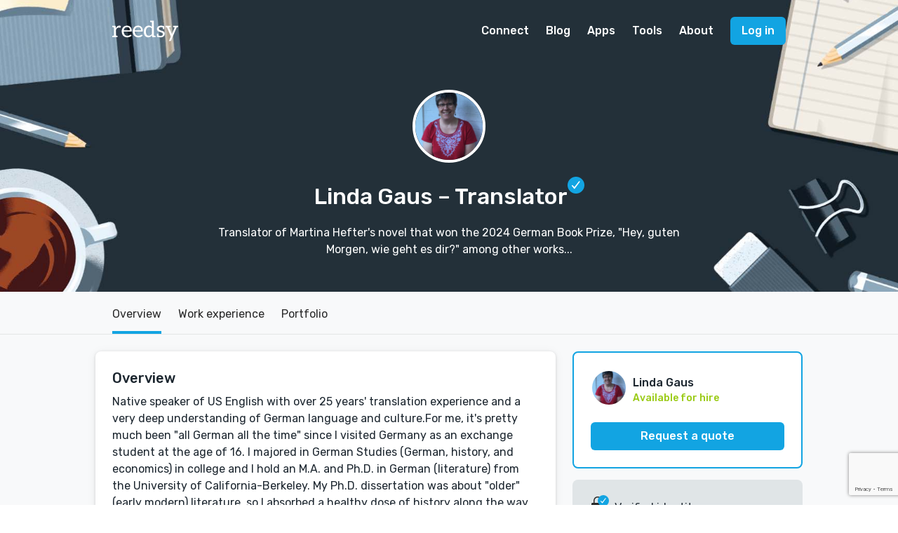

--- FILE ---
content_type: text/html; charset=utf-8
request_url: https://reedsy.com/linda-gaus
body_size: 12807
content:
<!DOCTYPE html>
<html
  class="light-theme"
  lang="en"
>
  <head prefix="og: http://ogp.me/ns#"><script
  defer
  src="https://assets-cdn.reedsy.com/libs/analytics-manager/3.0.0/reedsy-analytics-manager.js"
  type="text/javascript"
></script>

    <title>Linda Gaus, Translator in Vienna, VA, USA | Reedsy</title>
    <meta charset="utf-8">
    <meta name="viewport" content="height=device-height,width=device-width,initial-scale=1.0,maximum-scale=1.0,viewport-fit=cover"/>
    <meta content="IE=edge,chrome=1" http-equiv="X-UA-Compatible">

    <meta name="description" content="Vienna, VA, USA Translator: Translator of Martina Hefter&#39;s novel that won the 2024 German Book Prize, &quot;Hey, guten Morgen, wie geht es dir?&quot; among other works...">
    <meta name="keywords" content="Translator,Vienna, VA, USA,Book Translation,Translation Assessment,Linda Gaus">
    <meta name="robots" content="index, follow">
    <meta property="og:locale" content="en_GB">
    <meta property="og:title" content="Linda Gaus - Translator | Reedsy">
    <meta property="og:site_name" content="Reedsy">
    <meta property="og:url" content="https://reedsy.com/linda-gaus">
    <meta property="og:description" content="Vienna, VA, USA Translator: Translator of Martina Hefter&#39;s novel that won the 2024 German Book Prize, &quot;Hey, guten Morgen, wie geht es dir?&quot; among other works...">
    <meta property="og:image" content="https://og-image.reedsy.com/linda-gaus">
    <meta property="og:image:type" content="image/png">
    <meta property="og:image:width" content="1200">
    <meta property="og:image:height" content="630">
    <meta name="twitter:card" content="summary_large_image">
    <meta name="twitter:site" content="@reedsyhq">
    <meta name="twitter:creator" content="@reedsyhq">
    <meta name="twitter:title" content="Linda Gaus - Translator | Reedsy">
    <meta name="twitter:description" content="Vienna, VA, USA Translator: Translator of Martina Hefter&#39;s novel that won the 2024 German Book Prize, &quot;Hey, guten Morgen, wie geht es dir?&quot; among other works...">
    <meta name="twitter:image:src" content="https://og-image.reedsy.com/linda-gaus">

    <link rel="canonical" href="https://reedsy.com/linda-gaus">

    <meta name="csrf-param" content="authenticity_token" />
<meta name="csrf-token" content="DG7yFFpBmuXAgBgoMMjm7EeMgqhRs0aJGEZZi4Sk4u4jQr1sqNQaA-zKSDQZB-f7EG43h0CUIHZ9iN0JheLd7w" />
    <link rel="icon" type="image/x-icon" href="https://assets-cdn.reedsy.com/assets/icons/favicon/favicon-c9299c3dae158ac6476a169ef0942e74eabb82ee72aaca99107fc81e5190c0c2.ico" />
<link rel="icon" type="image/png" href="https://assets-cdn.reedsy.com/assets/icons/favicon/favicon-16x16-b670ce0ce01f0c3953512159024cac7b337886d57cc038786946e880f374f940.png" sizes="16x16" />
<link rel="icon" type="image/png" href="https://assets-cdn.reedsy.com/assets/icons/favicon/favicon-32x32-642770cb2e6abf17a4e2e174126f7e6124db43c07efc56e0e1be92364b59bf2b.png" sizes="32x32" />
<link rel="icon" type="image/png" href="https://assets-cdn.reedsy.com/assets/icons/favicon/favicon-96x96-cd3ec744e1a66cff9e0e097b72b12f67eefa3b73abc818e80a4219bb47352122.png" sizes="96x96" />
<link rel="icon" type="image/png" href="https://assets-cdn.reedsy.com/assets/icons/favicon/favicon-128x128-94a916de4f6dd0a2e9df1a0ff157670ca7fcd7f63cbbf9997e2fee2c409c5f96.png" sizes="128x128" />
<link rel="icon" type="image/png" href="https://assets-cdn.reedsy.com/assets/icons/favicon/favicon-192x192-d4b34b04ac49987d0184b404d0cef318e1dac50fcfad922563884e1ff34b947f.png" sizes="192x192" />
<link rel="apple-touch-icon" type="image/png" href="https://assets-cdn.reedsy.com/assets/icons/favicon/apple-touch-icon-1b26a799a9ce7c1a525247fe47861d5b8717fa36ae8a9349f42af3eb18c38e4a.png" />
<meta name="msapplication-TileColor" content="#12a4e2">
<meta name="theme-color" content="#ffffff">


    

    <script src="https://assets-cdn.reedsy.com/vite/assets/profile-DsBNFOPY.js" crossorigin="anonymous" type="module" defer="defer"></script><link rel="modulepreload" href="https://assets-cdn.reedsy.com/vite/assets/reedsy-email-checker-CGH4cEd8.js" as="script" crossorigin="anonymous" defer="defer">
<link rel="modulepreload" href="https://assets-cdn.reedsy.com/vite/assets/index-BYB5tfWp.js" as="script" crossorigin="anonymous" defer="defer">
<link rel="modulepreload" href="https://assets-cdn.reedsy.com/vite/assets/_commonjsHelpers-BosuxZz1.js" as="script" crossorigin="anonymous" defer="defer">
<link rel="modulepreload" href="https://assets-cdn.reedsy.com/vite/assets/index-D7uMAhRI.js" as="script" crossorigin="anonymous" defer="defer">
<link rel="modulepreload" href="https://assets-cdn.reedsy.com/vite/assets/crisp-helper-4c8eRsQI.js" as="script" crossorigin="anonymous" defer="defer">
<link rel="modulepreload" href="https://assets-cdn.reedsy.com/vite/assets/logger-DNw8LRUA.js" as="script" crossorigin="anonymous" defer="defer">
<link rel="modulepreload" href="https://assets-cdn.reedsy.com/vite/assets/tracking-manager-cpIPpAiM.js" as="script" crossorigin="anonymous" defer="defer">
<link rel="modulepreload" href="https://assets-cdn.reedsy.com/vite/assets/http-ODWV0wJv.js" as="script" crossorigin="anonymous" defer="defer">
<link rel="modulepreload" href="https://assets-cdn.reedsy.com/vite/assets/tracking-service-BuSMWHNv.js" as="script" crossorigin="anonymous" defer="defer"><link rel="stylesheet" href="https://assets-cdn.reedsy.com/vite/assets/profile-Ca2tRwdI.css" media="screen" defer="defer" />
<link rel="stylesheet" href="https://assets-cdn.reedsy.com/vite/assets/reedsy-email-checker-CojDHQFT.css" media="screen" defer="defer" />

    <!-- LOAD EXTERNAL FONTS -->
    <link href="https://fonts.googleapis.com/css?family=Rubik:400,400i,500,700" rel="stylesheet">
  </head>
  <body class="">
    
<div class="page page-grey profile-page">
  <header class="nav-fixed nav-white">
    <nav
  id="main-menu"
  class="main-menu"
>
  <div class="vui-wrapper">
    <div class="grid-flex grid-middle grid-no-response">
      <div class="grid-item">
        <div class="burger">
          <div
            class="icon mobile-main-menu-open-trigger"
          >
            <span class="stripe stripe-1"></span>
            <span class="stripe stripe-2"></span>
            <span class="stripe stripe-3"></span>
          </div>

          <a
            class="logo"
            href="/"
            title="Reedsy"
          ></a>
        </div>
      </div>

      <div class="nav-links grid-item-shrink">
        <div class="nav-link dropdown min-width">
          <a class="" href="/">Connect</a>

          <div class="dropdown-body min-width">
            <a
              class="app"
              href="/"
            >
              <img src="https://assets-cdn.reedsy.com/vite/assets/reedsymarketplace-YmQwbmHk.svg" />

              <p class="small">
                Assemble a team of pros
              </p>
            </a>
            <a href="/editing/book-editor">Editing</a>
            <a href="/design/book-designer">Design</a>
            <a href="/marketing/book-marketer">Marketing</a>
            <a href="/publicity/book-publicist">Publicity</a>
            <a href="/ghostwriting/book-ghostwriter">Ghostwriting</a>
            <a href="/website/author-website-design">Websites</a>
            <a href="/translation/book-translator">Translation</a>
          </div>
        </div>

        <div class="nav-link dropdown">
          <a class="" href="https://blog.reedsy.com">Blog</a>

          <div class="dropdown-body min-width">
            <a
              class="app"
              href="https://blog.reedsy.com/"
            >
              <img src="https://assets-cdn.reedsy.com/vite/assets/reedsyblog-C5vfO9Uj.svg" />

              <p class="small">
                Advice, insights and news
              </p>
            </a>

            <a
              class="app"
              href="https://blog.reedsy.com/learning"
            >
              <img src="https://assets-cdn.reedsy.com/vite/assets/reedsylearning-Dm4w9LfK.svg" />

              <p class="small">
                Free 10-day publishing courses
              </p>
            </a>

            <a
              class="app"
              href="https://blog.reedsy.com/live"
            >
              <img src="https://assets-cdn.reedsy.com/vite/assets/reedsylive-BN29n9Nn.svg" />

              <p class="small">
                Free publishing webinars
              </p>
            </a>

            <a href="https://blog.reedsy.com/podcast/">Bestseller Podcast</a>
            <a href="https://blog.reedsy.com/book-covers/">Book Cover Art</a>
            <a href="https://blog.reedsy.com/stories/">Success Stories</a>
          </div>
        </div>

        <div class="nav-link dropdown">
          <a class="" href="/discovery">Apps</a>

          <div class="dropdown-body min-width">
            <a
              class="app"
              href="/studio"
            >
              <img src="https://assets-cdn.reedsy.com/vite/assets/reedsybookeditor-BU12jR1F.svg" />

              <p class="small">
                Free EPUB & PDF typesetting tool
              </p>
            </a>

            <a
              class="app"
              href="/discovery"
            >
              <img src="https://assets-cdn.reedsy.com/vite/assets/reedsydiscovery-nMhL4vQK.svg" />

              <p class="small">
                Launch your book in style
              </p>
            </a>

            <a
              class="app"
              href="https://blog.reedsy.com/creative-writing-prompts/"
            >
              <img src="https://assets-cdn.reedsy.com/vite/assets/reedsyprompts-CB3s3MOy.svg" />

              <p class="small">
                A weekly short story contest
              </p>
            </a>
          </div>
        </div>

        <div class="nav-link dropdown">
          <a href="/studio">Tools</a>

          <div class="dropdown-body min-width">
            <a href="https://blog.reedsy.com/book-promotion-services/">Book Promotion Sites</a>
            <a href="https://blog.reedsy.com/book-review-blogs/">Book Review Blogs</a>
            <a href="https://blog.reedsy.com/booktube-channels/">Booktube Channel Guide</a>
            <a href="https://blog.reedsy.com/book-title-generator/">Book Title Generator</a>
            <a href="https://blog.reedsy.com/character-name-generator/">Character Name Generator</a>
            <a href="https://blog.reedsy.com/independent-publishers/">Independent Publishers</a>
            <a href="https://blog.reedsy.com/literary-agents/">Literary Agents</a>
            <a href="https://blog.reedsy.com/literary-magazines/">Literary Magazines</a>
            <a href="https://blog.reedsy.com/pen-name-generator/">Pen Name Generator</a>
            <a href="https://blog.reedsy.com/plot-generator/">Plot Generator</a>
            <a href="https://blog.reedsy.com/publishers/">Publishers Directory</a>
            <a href="https://blog.reedsy.com/short-story-ideas/">Short Story Ideas</a>
            <a href="https://blog.reedsy.com/writing-contests/">Writing Contests</a>
            <a href="https://blog.reedsy.com/writing-exercises/">Writing Exercises</a>
            <a href="https://blog.reedsy.com/writing-scholarships/">Writing Scholarships</a>
          </div>
        </div>

        <div class="nav-link">
          <a class="" href="/about">About</a>
        </div>
      </div>

        <div class="grid-item-shrink">
          <a class="button button-blue" href="/accounts/sign_in">Log in</a>
        </div>
    </div>
  </div>
</nav>

<div
  id="mobile-main-menu-card"
  class="bottom-card"
>
  <nav class="main-menu-mobile">
    <div class="card-content">
      <div class="card-header">
        <div class="grid-flex grid-middle grid-no-response align-middle">
          <div class="grid-item">
            <h4>
              Menu
            </h4>
          </div>
          <div class="grid-item-shrink">
            <button
              class="mobile-main-menu-close-trigger"
              type="button"
            >
              Close
            </button>
          </div>
        </div>
      </div>

      <div class="card-body vui-scroll">
        <h5>CONNECT</h5>

        <a class="nav-link" href="/editing/book-editor">Editing</a>
        <a class="nav-link" href="/design/book-designer">Design</a>
        <a class="nav-link" href="/marketing/book-marketer">Marketing</a>
        <a class="nav-link" href="/publicity/book-publicist">Publicity</a>
        <a class="nav-link" href="/ghostwriting/book-ghostwriter">Ghostwriting</a>
        <a class="nav-link" href="/website/author-website-design">Websites</a>
        <a class="nav-link" href="/translation/book-translator">Translation</a>

        <h5>BLOG</h5>

        <a
          class="nav-link app"
          href="https://blog.reedsy.com/"
        >
          <img src="https://assets-cdn.reedsy.com/vite/assets/reedsyblog-C5vfO9Uj.svg" />
        </a>

        <a
          class="nav-link app"
          href="https://blog.reedsy.com/learning"
        >
          <img src="https://assets-cdn.reedsy.com/vite/assets/reedsylearning-Dm4w9LfK.svg" />
        </a>

        <a
          class="nav-link app"
          href="https://blog.reedsy.com/live"
        >
          <img src="https://assets-cdn.reedsy.com/vite/assets/reedsylive-BN29n9Nn.svg" />
        </a>

        <a
          class="nav-link"
          href="https://blog.reedsy.com/stories"
        >
          Success Stories
        </a>

        <h5>APPS</h5>


        <a
          class="nav-link app"
          href="/discovery"
        >
          <img src="https://assets-cdn.reedsy.com/vite/assets/reedsydiscovery-nMhL4vQK.svg" />
        </a>

        <a
          class="nav-link app"
          href="https://blog.reedsy.com/creative-writing-prompts/"
        >
          <img src="https://assets-cdn.reedsy.com/vite/assets/reedsyprompts-CB3s3MOy.svg" />
        </a>

        <h5>TOOLS</h5>

        <a
          class="nav-link"
          href="https://blog.reedsy.com/book-promotion-services/"
        >
          Book Promotion Sites
        </a>

        <a
          class="nav-link"
          href="https://blog.reedsy.com/book-review-blogs/"
        >
          Book Review Blogs
        </a>

        <a
          class="nav-link"
          href="https://blog.reedsy.com/booktube-channels/"
        >
          Booktube Channel Guide
        </a>

        <a
          class="nav-link"
          href="https://blog.reedsy.com/book-title-generator/"
        >
          Book Title Generator
        </a>

        <a
          class="nav-link"
          href="https://blog.reedsy.com/character-name-generator/"
        >
          Character Name Generator
        </a>

        <a
          class="nav-link"
          href="https://blog.reedsy.com/independent-publishers/"
        >
          Independent Publishers
        </a>

        <a
          class="nav-link"
          href="https://blog.reedsy.com/literary-agents/"
        >
          Literary Agents
        </a>

        <a
          class="nav-link"
          href="https://blog.reedsy.com/literary-magazines/"
        >
          Literary Magazines
        </a>

        <a
          class="nav-link"
          href="https://blog.reedsy.com/pen-name-generator/"
        >
          Pen Name Generator
        </a>

        <a
          class="nav-link"
          href="https://blog.reedsy.com/plot-generator/"
        >
          Plot Generator
        </a>

        <a
          class="nav-link"
          href="https://blog.reedsy.com/publishers/"
        >
          Publishers Directory
        </a>

        <a
          class="nav-link"
          href="https://blog.reedsy.com/short-story-ideas/"
        >
          Short Story Ideas
        </a>

        <a
          class="nav-link"
          href="https://blog.reedsy.com/writing-contests/"
        >
          Writing Contests
        </a>

        <a
          class="nav-link"
          href="https://blog.reedsy.com/writing-exercises/"
        >
          Writing Exercises
        </a>

        <a
          class="nav-link"
          href="https://blog.reedsy.com/writing-scholarships/"
        >
          Writing Scholarships
        </a>

        <h5>
          ABOUT
        </h5>

        <a class="nav-link" href="/about">About Reedsy</a>
        <a class="nav-link" href="/about/tou">Terms</a>
        <a class="nav-link" href="/about/privacy">Privacy</a>
      </div>
    </div>
    <div class="card-overlay mobile-main-menu-close-trigger"></div>
  </nav>
</div>

  </header>

  <!-- Profile header -->
  <div class="profile-header">
    <div
      class="header-background"
      style="background-image: url('https://assets-cdn.reedsy.com/assets/profile/profile-header-spread-default-96f88e372f565259d56fbcdea0557593e7eec32408ccb6a22039b246246f81b7.jpg')"
    >
    </div>

    <div class="info-wrapper vui-wrapper-md">
      <img alt="Linda Gaus" class="img-avatar image-circle border-white" title="Linda Gaus" width="104" src="https://images-cdn.reedsy.com/avatar/747970/578de9693800e34b4925bec2037004836e212543.jpg" />

      <h1 class="profile-title">
        Linda Gaus

        <span class="role-verification">
          <span>
            – Translator
          </span>

            <span class="profile-header-icon-verified rmp-icon-container icon-circle background-blue-base">
              <span class="rmp-icon rmp-icon-tick-white"></span>
            </span>
        </span>
      </h1>

      <p>
        Translator of Martina Hefter&#39;s novel that won the 2024 German Book Prize, &quot;Hey, guten Morgen, wie geht es dir?&quot; among other works...
      </p>
    </div>
  </div>
  <!-- Profile header -->


  <!-- Page menu -->
  <nav class="page-menu color-blue">
    <div class="vui-wrapper">
      <div class="page-menu-scroll-wrapper">
        <ul class="scrollable-list">

          <li class="active">
            <span class="menu-entry">Overview</span>
          </li>

            <li>
              <a
                class="menu-entry"
                data-scroll-to="#work-experience"
                title="Work experience"
              >
                Work experience
              </a>
            </li>

            <li>
              <a
                class="menu-entry"
                data-scroll-to="#portfolio"
                title="Portfolio"
              >
                Portfolio
              </a>
            </li>



        </ul>
      </div>
    </div>
  </nav>
  <!-- END Page menu -->

  <div class="vui-wrapper space-top-3em">
    <div class="page-content">
      <div class="panel-group">

        <!-- Overview and services -->
        <div class="panel">
          <div class="panel-body">
            <article>
              <!-- Overview -->
                <h3 class="space-bottom-1em">
                  Overview
                </h3>

                <div class="overview-content">
                  Native speaker of US English with over 25 years' translation experience and a very deep understanding of German language and culture.For me, it's pretty much been "all German all the time" since I visited Germany as an exchange student at the age of 16. I majored in German Studies (German, history, and economics) in college and I hold an M.A. and Ph.D. in German (literature) from the University of California-Berkeley. My Ph.D. dissertation was about "older" (early modern) literature, so I absorbed a healthy dose of history along the way. Over the years, I have also taught German to people of all ages, from Kindergarteners to college students (and even beyond), in no small part to help other people enjoy the language as much as I do. Sometimes it's my "Saturday kids" (my 4th graders) and the funny things they say that keep me going! My Saturday teaching also keeps me engaged in the world of children, so I understand how they think and act and what kind of language is most appropriate for them.Furthermore, it's pretty much been "all translation all the time" for me for the past 20+ years. Delving deep to uncover the real meaning of what people are trying to say has become my passion, whether for technical translations (for these are usually the ones that put food on the table) or other kinds of translations; my aim is always to convey precisely what the author is trying to say in just the right words.While I am passionate about making technical translations extremely accurate and also extremely readable, my heart truly lies in other kinds of translations: bringing works of literature to life is a dream come true for me, and providing excellent, idiomatic translations of non-fiction works also inspires and fascinates me.I really love working directly with authors, answering their questions, refining the translation so that it reflects what the author really means. I know I have succeeded when an author tells me that I've found just the right voice for a character in a work of fiction or when a non-fiction author remarks how smoothly my translation reads. The books to which I have provided links here are representative of my portfolio thus far; I hope to work with YOU to provide the best possible translation of your work and to continue building my translation portfolio.
                </div>
              <!-- END Overview -->

              <!-- Services -->
                <div class="space-top-3em">
                  <h5 class="space-bottom-2em">
                    Services
                  </h5>

                  <div class="services-list">
                        <div class="vui-checkbox color-blue inline readonly">
                          <input type="checkbox" checked>
                          <span class="box">
                            <img class="icon-tick" width="14" src="https://assets-cdn.reedsy.com/assets/landing/landing-v2/icons/tick-0996af67fae646d804c64b300e6fc0ecb54351b400b7c36c25632a743ece613f.svg" />
                          </span>
                          <label>Book Translation</label>
                        </div>
                        <div class="vui-checkbox color-blue inline readonly">
                          <input type="checkbox" checked>
                          <span class="box">
                            <img class="icon-tick" width="14" src="https://assets-cdn.reedsy.com/assets/landing/landing-v2/icons/tick-0996af67fae646d804c64b300e6fc0ecb54351b400b7c36c25632a743ece613f.svg" />
                          </span>
                          <label>Translation Assessment</label>
                        </div>
                  </div>
                </div>
              <!-- END Services -->

              <!-- Genres -->
                  <div class="space-top-3em">
                    <h5 class="space-bottom-2em">
                      Non-Fiction
                    </h5>

                    <div class="profile-label-group-items-list">
                          <span class="item-entry genre-label label starred-entry">
                            <span>Biographies &amp; Memoirs</span>
                            <span class="rating">
                              <span class="vui-star-full"></span>
                            </span>
                          </span>
                          <span class="item-entry genre-label label-blue-faint">
                            Children’s Non-Fiction
                          </span>
                          <span class="item-entry genre-label label-blue-faint">
                            Humanities &amp; Social Sciences
                          </span>
                          <span class="item-entry genre-label label-blue-faint">
                            Technology
                          </span>
                    </div>
                  </div>
                  <div class="space-top-3em">
                    <h5 class="space-bottom-2em">
                      Fiction
                    </h5>

                    <div class="profile-label-group-items-list">
                          <span class="item-entry genre-label label starred-entry">
                            <span>Children&#39;s</span>
                            <span class="rating">
                              <span class="vui-star-full"></span>
                            </span>
                          </span>
                          <span class="item-entry genre-label label-blue-faint">
                            Contemporary Fiction
                          </span>
                          <span class="item-entry genre-label label-blue-faint">
                            Historical Fiction
                          </span>
                          <span class="item-entry genre-label label-blue-faint">
                            Literary Fiction
                          </span>
                    </div>
                  </div>
              <!-- END Genres -->

              <!-- Languages -->
                <div class="space-top-3em">
                  <h5 class="space-bottom-2em">
                    Languages
                  </h5>

                  <div class="profile-label-group-items-list">
                      <span class="item-entry label label-blue-faint">
                        German to English
                      </span>
                  </div>
                </div>
              <!-- END Languages -->

              <!-- Features -->
              <!-- END Features -->

              <!-- Awards -->
              <!-- END Awards -->

              <!-- Certifications -->
              <!-- END Certifications -->
            </article>
          </div>
        </div>
        <!-- END Overview and services -->

        <!-- Work experience -->
          <div
            id="work-experience"
            class="profile-work-experience-panel panel"
          >
            <div class="panel-header background-blue-base text-white-base">
              <h3>
                Work experience
              </h3>
            </div>

            <div class="panel-body">
                <div class="profile-work-experience-entry">
                  <div class="grid-flex">
                    <div class="grid-item space-right-1em">
                      <label class="sm">
                        Owner
                      </label>

                      <p>
                          Self-employed
                      </p>
                    </div>

                    <div class="grid-item-shrink">
                      Jan, 2000 —

                        Present
                    </div>
                  </div>

                    <div class="description space-top-2em">I provide outstanding German-English translations in a wide variety of genres, from the technical to the literary.</div>
                </div>
            </div>
          </div>
        <!-- END Work experience -->

        <!-- Projects (portfolios) -->
        <!-- END Projects (portfolios) -->

        <!-- Portfolio (external books) -->
          <div
            id="portfolio"
            class="books-portfolio-group panel"
          >
            <div class="panel-header background-blue-base text-white-base">
              <h3>
                Portfolio
              </h3>
            </div>

            <div class="panel-body">
                <div class="portfolio-book-entry with-services">
                  <a
                    class="book-cover-image xxxs portrait"
                    href="https://www.amazon.com/dp/0764368052?tag=reedwebs-20&amp;linkCode=ogi&amp;th=1&amp;psc=1"
                    target="_blank"
                    title="Huts Full of Character: 52 Charming Huts in the Alps"
                  >
                    <img
                      class="cover-image"
                      src="https://m.media-amazon.com/images/I/61hgmNvm61L._SL160_.jpg"
                    />
                  </a>

                  <div class="title-and-author">

                    <a
                      class="book-title h3 text-black-base"
                      href="https://www.amazon.com/dp/0764368052?tag=reedwebs-20&amp;linkCode=ogi&amp;th=1&amp;psc=1"
                      target="_blank"
                      title="Huts Full of Character: 52 Charming Huts in the Alps"
                    >
                      Huts Full of Character: 52 Charming Huts in the Alps
                    </a>

                    <p class="author large ellipsis">
                      Holupirek, Katinka
                    </p>

                      <p class="publisher small ellipsis text-grey-dark">
                        Schiffer
                      </p>
                  </div>

                  <div class="synopsis">
                    
                  </div>

                    <div class="book-services profile-label-group-items-list">
                        <span class="item-entry label-blue-faint label-sm">
                          Book Translation
                        </span>
                    </div>
                </div>
                <div class="portfolio-book-entry with-services">
                  <a
                    class="book-cover-image xxxs portrait"
                    href="https://www.amazon.com/dp/1733733957?tag=reedwebs-20&amp;linkCode=ogi&amp;th=1&amp;psc=1"
                    target="_blank"
                    title="Exiting the Cold War, Entering a New World"
                  >
                    <img
                      class="cover-image"
                      src="https://m.media-amazon.com/images/I/511sX6sLU5L._SL160_.jpg"
                    />
                  </a>

                  <div class="title-and-author">

                    <a
                      class="book-title h3 text-black-base"
                      href="https://www.amazon.com/dp/1733733957?tag=reedwebs-20&amp;linkCode=ogi&amp;th=1&amp;psc=1"
                      target="_blank"
                      title="Exiting the Cold War, Entering a New World"
                    >
                      Exiting the Cold War, Entering a New World
                    </a>

                    <p class="author large ellipsis">
                      Hamilton, Daniel S.
                    </p>

                  </div>

                  <div class="synopsis">
                    
                  </div>

                    <div class="book-services profile-label-group-items-list">
                        <span class="item-entry label-blue-faint label-sm">
                          Book Translation
                        </span>
                    </div>
                </div>
                <div class="portfolio-book-entry with-services">
                  <a
                    class="book-cover-image xxxs portrait"
                    href="https://www.amazon.com/dp/1733733922?tag=reedwebs-20&amp;linkCode=ogi&amp;th=1&amp;psc=1"
                    target="_blank"
                    title="Open Door: NATO and Euro-Atlantic Security After the Cold War"
                  >
                    <img
                      class="cover-image"
                      src="https://m.media-amazon.com/images/I/514Cz9xokOL._SL160_.jpg"
                    />
                  </a>

                  <div class="title-and-author">

                    <a
                      class="book-title h3 text-black-base"
                      href="https://www.amazon.com/dp/1733733922?tag=reedwebs-20&amp;linkCode=ogi&amp;th=1&amp;psc=1"
                      target="_blank"
                      title="Open Door: NATO and Euro-Atlantic Security After the Cold War"
                    >
                      Open Door: NATO and Euro-Atlantic Security After the Cold War
                    </a>

                    <p class="author large ellipsis">
                      Hamilton, Daniel S.
                    </p>

                  </div>

                  <div class="synopsis">
                    
                  </div>

                    <div class="book-services profile-label-group-items-list">
                        <span class="item-entry label-blue-faint label-sm">
                          Book Translation
                        </span>
                    </div>
                </div>
                <div class="portfolio-book-entry with-services">
                  <a
                    class="book-cover-image xxxs portrait"
                    href="https://www.amazon.com/dp/3903490024?tag=reedwebs-20&amp;linkCode=ogi&amp;th=1&amp;psc=1"
                    target="_blank"
                    title="ILVIE LITTLE AND THE FEARLESS SAILORS - Book I"
                  >
                    <img
                      class="cover-image"
                      src="https://m.media-amazon.com/images/I/51UAEt+7pEL._SL160_.jpg"
                    />
                  </a>

                  <div class="title-and-author">

                    <a
                      class="book-title h3 text-black-base"
                      href="https://www.amazon.com/dp/3903490024?tag=reedwebs-20&amp;linkCode=ogi&amp;th=1&amp;psc=1"
                      target="_blank"
                      title="ILVIE LITTLE AND THE FEARLESS SAILORS - Book I"
                    >
                      ILVIE LITTLE AND THE FEARLESS SAILORS - Book I
                    </a>

                    <p class="author large ellipsis">
                      Stemmer, Susanne
                    </p>

                  </div>

                  <div class="synopsis">
                    
                  </div>

                    <div class="book-services profile-label-group-items-list">
                        <span class="item-entry label-blue-faint label-sm">
                          Book Translation
                        </span>
                    </div>
                </div>
                <div class="portfolio-book-entry with-services">
                  <a
                    class="book-cover-image xxxs portrait"
                    href="https://www.amazon.com/dp/B07PRVTGVY?tag=reedwebs-20&amp;linkCode=ogi&amp;th=1&amp;psc=1"
                    target="_blank"
                    title="Côte d&#39;Azur - Nice and surroundings: Spend a relaxing weekend on the Côte d&#39;Azur - you don&#39;t have to worry about anything."
                  >
                    <img
                      class="cover-image"
                      src="https://m.media-amazon.com/images/I/511TVAk5XPL._SL160_.jpg"
                    />
                  </a>

                  <div class="title-and-author">

                    <a
                      class="book-title h3 text-black-base"
                      href="https://www.amazon.com/dp/B07PRVTGVY?tag=reedwebs-20&amp;linkCode=ogi&amp;th=1&amp;psc=1"
                      target="_blank"
                      title="Côte d&#39;Azur - Nice and surroundings: Spend a relaxing weekend on the Côte d&#39;Azur - you don&#39;t have to worry about anything."
                    >
                      Côte d&#39;Azur - Nice and surroundings: Spend a relaxing weekend on the Côte d&#39;Azur - you don&#39;t have to worry about anything.
                    </a>

                    <p class="author large ellipsis">
                      Katrin, Katrin
                    </p>

                  </div>

                  <div class="synopsis">
                    
                  </div>

                    <div class="book-services profile-label-group-items-list">
                        <span class="item-entry label-blue-faint label-sm">
                          Book Translation
                        </span>
                    </div>
                </div>
                <div class="portfolio-book-entry with-services">
                  <a
                    class="book-cover-image xxxs portrait"
                    href="https://www.amazon.com/dp/B002LSITKC?tag=reedwebs-20&amp;linkCode=ogi&amp;th=1&amp;psc=1"
                    target="_blank"
                    title="Stories of God: Rainer Maria Rilkes Geschichten vom lieben Gott"
                  >
                    <img
                      class="cover-image"
                      src="https://m.media-amazon.com/images/I/41WY-zVdjCL._SL160_.jpg"
                    />
                  </a>

                  <div class="title-and-author">

                    <a
                      class="book-title h3 text-black-base"
                      href="https://www.amazon.com/dp/B002LSITKC?tag=reedwebs-20&amp;linkCode=ogi&amp;th=1&amp;psc=1"
                      target="_blank"
                      title="Stories of God: Rainer Maria Rilkes Geschichten vom lieben Gott"
                    >
                      Stories of God: Rainer Maria Rilkes Geschichten vom lieben Gott
                    </a>

                    <p class="author large ellipsis">
                      Rilke, Rainer Maria
                    </p>

                  </div>

                  <div class="synopsis">
                    
                  </div>

                    <div class="book-services profile-label-group-items-list">
                        <span class="item-entry label-blue-faint label-sm">
                          Book Translation
                        </span>
                    </div>
                </div>
                <div class="portfolio-book-entry with-services">
                  <a
                    class="book-cover-image xxxs portrait"
                    href="https://www.amazon.com/dp/B07SPVMGXQ?tag=reedwebs-20&amp;linkCode=ogi&amp;th=1&amp;psc=1"
                    target="_blank"
                    title="Up the Creek: A Quirky Comedy"
                  >
                    <img
                      class="cover-image"
                      src="https://m.media-amazon.com/images/I/51Y9FK21klL._SL160_.jpg"
                    />
                  </a>

                  <div class="title-and-author">

                    <a
                      class="book-title h3 text-black-base"
                      href="https://www.amazon.com/dp/B07SPVMGXQ?tag=reedwebs-20&amp;linkCode=ogi&amp;th=1&amp;psc=1"
                      target="_blank"
                      title="Up the Creek: A Quirky Comedy"
                    >
                      Up the Creek: A Quirky Comedy
                    </a>

                    <p class="author large ellipsis">
                      A. Reichelt, Andreas
                    </p>

                  </div>

                  <div class="synopsis">
                    
                  </div>

                    <div class="book-services profile-label-group-items-list">
                        <span class="item-entry label-blue-faint label-sm">
                          Book Translation
                        </span>
                    </div>
                </div>
                <div class="portfolio-book-entry with-services">
                  <a
                    class="book-cover-image xxxs portrait"
                    href="https://www.amazon.com/dp/B07DZB3R9X?tag=reedwebs-20&amp;linkCode=ogi&amp;th=1&amp;psc=1"
                    target="_blank"
                    title="When the War is Over"
                  >
                    <img
                      class="cover-image"
                      src="https://m.media-amazon.com/images/I/511eAL0+XML._SL160_.jpg"
                    />
                  </a>

                  <div class="title-and-author">

                    <a
                      class="book-title h3 text-black-base"
                      href="https://www.amazon.com/dp/B07DZB3R9X?tag=reedwebs-20&amp;linkCode=ogi&amp;th=1&amp;psc=1"
                      target="_blank"
                      title="When the War is Over"
                    >
                      When the War is Over
                    </a>

                    <p class="author large ellipsis">
                      May, Anja
                    </p>

                  </div>

                  <div class="synopsis">
                    
                  </div>

                    <div class="book-services profile-label-group-items-list">
                        <span class="item-entry label-blue-faint label-sm">
                          Book Translation
                        </span>
                    </div>
                </div>
            </div>
          </div>
        <!-- END Portfolio (external books) -->

        <!-- Gallery (pictures) -->
        <!-- END Gallery (pictures) -->

        <!-- Reviews -->
        <!-- END Reviews -->

        <!-- Contributions -->
        <!-- END Contributions -->
      </div>

      <aside>
        <div class="panel-group">
          <!-- Actions panel -->
          <div class="profile-details-panel panel no-shadow bordered border-blue">
            <div class="panel-body">
              <div class="grid-flex grid-middle grid-no-response">
                <div class="grid-item-shrink">
                  <img alt="Linda Gaus" class="img-avatar image-circle border-white" title="Linda Gaus" width="48" src="https://images-cdn.reedsy.com/avatar/747970/578de9693800e34b4925bec2037004836e212543.jpg" />
                </div>

                <div class="grid-item space-left-1em">
                  <label>Linda Gaus</label>

                    <p class="small text-green-base"><b>Available for hire</b></p>
                </div>
              </div>

                <a href="/hire-me/3c200865-751c-4d47-a3ce-b354a69a9dae">
                  <button name="button" type="submit" class="button-blue button-full space-top-2em">Request a quote</button>
</a>            </div>
          </div>
          <!-- END Actions panel -->

          <!-- Video -->
          <!-- Video -->

          <!-- Info panel -->
          <div class="profile-details-panel panel no-shadow background-grey-base">
            <div class="panel-body">
                <div class="profile-detail">
                  <div class="verified-identity">
                    <span class="rmp-icon rmp-icon-lock icon-lg"></span>
                    <span class="rmp-icon-container sm icon-circle background-blue-base">
                      <span class="rmp-icon rmp-icon-tick-white"></span>
                    </span>
                  </div>
                  <span>Verified identity</span>
                </div>

                <div class="profile-detail">
                  <span class="rmp-icon rmp-icon-location icon-lg"></span>

                  <a title="Vienna, VA, USA" class="text-link" href="/hire/us/book-translators/">Vienna, VA, USA</a>
                </div>

                <div class="profile-detail">
                  <span class="rmp-icon rmp-icon-calendar icon-lg"></span>
                  Professional on Reedsy <br> since Mar, 2021
                </div>
              </div>
            </div>
          <!-- END Info panel -->
        </div>
      </aside>
    </div>
  </div>

  <!-- Similar profiles -->
    <div class="similar-profiles space-top-4em" data-nosnippet>
      <div class="background-slate-dark text-white-base">
        <div class="padding-y-5em vui-wrapper">
          <div class="text-center">
            <h2>
              Professionals similar to Linda
            </h2>
            <p class="padding-top-2em padding-bottom-4em">
              Get a range of offers by requesting quotes from multiple professionals.
            </p>
          </div>

          <div class="similar-profile-panels grid-flex grid-middle">
              <div class="similar-profile-panel panel background-slate-base grid-item">
                <div class="panel-body grid">
                  <div class="similar-profile-header grid-flex grid-middle grid-no-response">
                    <img alt="Maisie Musgrave" class="similar-profile-avatar img-avatar image-circle border-white grid-item-shrink" title="Maisie Musgrave" src="https://images-cdn.reedsy.com/avatar/1954809/4a25a0c7e4a156feb9d509d097e2c91e8f96c31c.jpg" />

                    <div class="grid-item-shrink padding-left-2em">
                      <h4>Maisie M.</h4>
                      <div><span class="vui-rating rating"><span class="vui-star-full"></span><span class="vui-star-full"></span><span class="vui-star-full"></span><span class="vui-star-full"></span><span class="vui-star-full"></span></span></div>
                    </div>
                  </div>

                  <p class="similar-profile-summary space-top-1em">Award-winning German-English translator. Over 50 books for major publishers, including a Sunday Times bestseller. Travel books a speciality!</p>

                  <div class="similar-profile-details grid-flex grid-middle grid-no-response space-top-1em">
                      <p class="similar-profile-details-grid grid-item grid-flex grid-middle grid-no-response">
                        <span class="rmp-icon rmp-icon-location-white grid-item-shrink"></span>
                        <span class="grid-item ellipsis">London, UK</span>
                      </p>

                    <p class="similar-profile-response-rate grid-item grid-flex grid-middle grid-no-response">
                      <span class="rmp-icon rmp-icon-reply-white grid-item-shrink"></span>
                      <span class="grid-item">
                          100%
                        reply rate
                      </span>
                    </p>
                  </div>

                  <a class="button button-green button-full space-top-1em" href="https://reedsy.com/maisie-musgrave">View profile</a>
                </div>
              </div>
              <div class="similar-profile-panel panel background-slate-base grid-item">
                <div class="panel-body grid">
                  <div class="similar-profile-header grid-flex grid-middle grid-no-response">
                    <img alt="Jokim Schnöbbe" class="similar-profile-avatar img-avatar image-circle border-white grid-item-shrink" title="Jokim Schnöbbe" src="https://images-cdn.reedsy.com/avatar/2609207/2c9cce2b56b4895bb64e4b41635de5a3362a197e.jpg" />

                    <div class="grid-item-shrink padding-left-2em">
                      <h4>Jokim S.</h4>
                      <div><span class="vui-rating rating"><span class="vui-star-full"></span><span class="vui-star-full"></span><span class="vui-star-full"></span><span class="vui-star-full"></span><span class="vui-star-full"></span></span></div>
                    </div>
                  </div>

                  <p class="similar-profile-summary space-top-1em">60+ books translated for Penguin Random House and others (non-fiction &amp; fiction), incl. bestselling authors Bear Grylls and Gary Chapman.</p>

                  <div class="similar-profile-details grid-flex grid-middle grid-no-response space-top-1em">
                      <p class="similar-profile-details-grid grid-item grid-flex grid-middle grid-no-response">
                        <span class="rmp-icon rmp-icon-location-white grid-item-shrink"></span>
                        <span class="grid-item ellipsis">Kakenstorf, Germany</span>
                      </p>

                    <p class="similar-profile-response-rate grid-item grid-flex grid-middle grid-no-response">
                      <span class="rmp-icon rmp-icon-reply-white grid-item-shrink"></span>
                      <span class="grid-item">
                          100%
                        reply rate
                      </span>
                    </p>
                  </div>

                  <a class="button button-green button-full space-top-1em" href="https://reedsy.com/jokim-schnoebbe">View profile</a>
                </div>
              </div>
              <div class="similar-profile-panel panel background-slate-base grid-item">
                <div class="panel-body grid">
                  <div class="similar-profile-header grid-flex grid-middle grid-no-response">
                    <img alt="Miriam Hurley" class="similar-profile-avatar img-avatar image-circle border-white grid-item-shrink" title="Miriam Hurley" src="https://images-cdn.reedsy.com/avatar/2000838/8252191a20fa5ea2b1499c63c8ae29768a114e2e.jpg" />

                    <div class="grid-item-shrink padding-left-2em">
                      <h4>Miriam H.</h4>
                      <div><span class="vui-rating rating"><span class="vui-star-full"></span><span class="vui-star-full"></span><span class="vui-star-full"></span><span class="vui-star-full"></span><span class="vui-star-full"></span></span></div>
                    </div>
                  </div>

                  <p class="similar-profile-summary space-top-1em">Your Italian ideas in my eloquent English. ATA-certified for Italian to English with 25 years of experience and dozens of books published.</p>

                  <div class="similar-profile-details grid-flex grid-middle grid-no-response space-top-1em">
                      <p class="similar-profile-details-grid grid-item grid-flex grid-middle grid-no-response">
                        <span class="rmp-icon rmp-icon-location-white grid-item-shrink"></span>
                        <span class="grid-item ellipsis">Florence, Metropolitan City of Florence, Italy</span>
                      </p>

                    <p class="similar-profile-response-rate grid-item grid-flex grid-middle grid-no-response">
                      <span class="rmp-icon rmp-icon-reply-white grid-item-shrink"></span>
                      <span class="grid-item">
                          100%
                        reply rate
                      </span>
                    </p>
                  </div>

                  <a class="button button-green button-full space-top-1em" href="https://reedsy.com/miriam-hurley">View profile</a>
                </div>
              </div>
          </div>
        </div>
      </div>
    </div>
  <!-- END Similar profiles -->
</div>



    <!-- LOAD MODALS -->
      <div
  id="modal-signup"
  class="modal"
  style="display: none;"
>
  <div class="modal-overlay"></div>

  <div class="modal-content bordered background-white-base">
    <button
      class="close-button button-icon button-sm"
      type="button"
    >
      <span class="rmp-icon rmp-icon-cross icon-sm"></span>
    </button>

    <div class="modal-body">
      <img class="modal-body-top-image" src="https://assets-cdn.reedsy.com/assets/landing/service/modal-signup-image-48a4b40ed023d817e59df5fb49a2702e15d6ee0b833f62ab44666ee1356c60d2.jpg" />

      <h2>
        Enter your email address to get started
      </h2>

      <p class="space-top-2em space-bottom-2em">
        Create your free Reedsy account to browse hundreds of professional profiles.
      </p>

        <form class="signup-form captcha-signup" onsubmit="window.Reedsy.trackingManager.trackSignup(&#39;Get started&#39;, &#39;modal&#39;);" action="/accounts" accept-charset="UTF-8" method="post"><input type="hidden" name="authenticity_token" value="Eh1M2wl0ncVdagxnPrS8rTpdeT9lR-4C9IJWoTNPa-w05GqFkApCmwt6xlwVl2-GjtlyXfnE_sXgvJzMERvIJg" autocomplete="off" />

    <input
      class="g-recaptcha-response"
      name="g-recaptcha-response-v3"
      type="hidden"
    />

    <div class="submit-grid">
      <span class="reedsy-email-check-suggestion-box">
        <input placeholder="Enter your email..." class="input-full" style="margin-bottom: 4px;" required="required" type="email" name="user[email]" id="user_email" />
      </span>

      <span>
        <input type="submit" name="commit" value="Get started" class="submit-button button button-green button-lg button-full btn-signup" data-disable-with="Get started" />
      </span>
    </div>

      <div class="social-options space-top-1em text-center">
        Sign up with

        <a class="facebook-link" onclick="window.Reedsy.trackingManager.trackSignup(&#39;Facebook&#39;, &#39;modal&#39;);" href="/auth/social_sign_in/facebook"><strong><span class="facebook-blue">facebook</span></strong></a>

        <span>&nbsp;or&nbsp;</span>

        <a class="google-sign-in" onclick="window.Reedsy.trackingManager.trackSignup(&#39;Google&#39;, &#39;modal&#39;);" href="/auth/social_sign_in/google">
          <img style="vertical-align: middle; margin-bottom:4px;" src="https://assets-cdn.reedsy.com/assets/landing/landing-v2/index/google-signin-b115befc8fcd1053d323dc7cc3aa4b618dff14c9d314223a3e609a5c8a277c47.svg" />
</a>      </div>
</form>
    </div>
  </div>
</div>


      <script src="https://accounts.google.com/gsi/client" async></script>

<div id="g_id_onload"
  class="google-one-tap"
  data-client_id=144336947726-ka4pfv27g8oeh7trh4c0fv2k6rgod5c5.apps.googleusercontent.com
  data-login_uri=/auth/social_sign_in/google_one_tap
  data-prompt_parent_id="g_id_onload">
</div>



    <footer class="vui-wrapper">
  <nav class="nav-footer">
    <div>
      <div class="logo-social-copy">
        <span class="logo"></span>

        <div class="social-links">
          <a href="https://www.facebook.com/wearereedsy/" target="_blank">
            <img width="24" src="https://assets-cdn.reedsy.com/assets/landing/landing-v2/icons/face-black-cf2eb5802c4b334101485cd048d70f7fdd1aa61e881f7559c89f85af77226730.svg" />
          </a>
          <a href="https://www.instagram.com/reedsy_hq/" target="_blank">
            <img width="24" src="https://assets-cdn.reedsy.com/assets/landing/landing-v2/icons/insta-black-352a4545c644351be4aa1f96668f053c685a51c93092f9ba36f0d93be7bc40b4.svg" />
          </a>
          <a href="https://twitter.com/reedsyhq" target="_blank">
            <img width="24" src="https://assets-cdn.reedsy.com/assets/landing/landing-v2/icons/twit-black-d88eab37623ca5a5467a14cc5a6fbfa9f78c5f52316687ead7d5ece533c0c2a6.svg" />
          </a>
          <a href="https://www.youtube.com/c/reedsy?sub_confirmation=1" target="_blank">
            <img width="24" src="https://assets-cdn.reedsy.com/assets/landing/landing-v2/icons/you-black-bc296fd8f6f8712487f7149faa60bca81ec5f09d4a572f3fabc63fefa924706c.svg" />
          </a>
          <a href="https://www.trustpilot.com/review/reedsy.com" target="_blank">
            <img width="24" src="https://assets-cdn.reedsy.com/assets/landing/landing-v2/icons/trustpilot-56a85b1205c73975c177d88f1fb524b06aa6ce8b8d280926eda7b1eaa4f67cca.svg" />
          </a>
        </div>

        <div class="links-group links-horizontal">
          <small>
            <a
              href="/about/tou"
            >Terms</a>

            <a
              class="space-left-1em space-right-1em"
              href="/about/privacy"
            >Privacy</a>

            &copy; Reedsy 2025
          </small>
        </div>
      </div>
    </div>

    <div class="vui-hidden-until-md">
      <div class="links-group links-vertical grid-flex">
        <div class="grid-item-shrink space-right-4em">
          <h5>MARKETPLACE</h5>

          <a href="/">Authors</a>
          <a href="/join-our-community">Become a Freelancer</a>
          <a href="/hire">Hire a Freelancer</a>
        </div>

        <div class="grid-item-shrink space-right-4em">
          <h5>LEARN</h5>

          <a href="https://blog.reedsy.com/" target="_blank">Blog</a>
          <a href="https://blog.reedsy.com/learning/" target="_blank">Learning</a>
          <a href="https://blog.reedsy.com/live/" target="_blank">Live</a>
          <a href="https://blog.reedsy.com/freelancer/" target="_blank">Freelancer</a>
          <a href="https://blog.reedsy.com/guide/" target="_blank">Guides</a>
          <a href="https://reedsy.com/discovery/blog" target="_blank">Discovery</a>
        </div>

        <div class="grid-item-shrink space-right-4em">
          <h5>COMPANY</h5>

          <a href="/about">About</a>
          <a href="/about/team">Team</a>
          <a href="/about/press">Press</a>
          <a href="https://blog.reedsy.com/stories/">Stories</a>
        </div>

        <div class="grid-item">
          <h5>RESOURCES</h5>

          <div class="grid-flex">
            <div class="grid-item-shrink space-right-4em">
              <a href="https://blog.reedsy.com/book-review-blogs/" target="_blank">Book Review Blogs</a>
              <a href="https://blog.reedsy.com/literary-agents/" target="_blank">Literary Agents</a>
              <a href="https://blog.reedsy.com/book-title-generator/" target="_blank">Title Generator</a>
              <a href="https://blog.reedsy.com/character-name-generator/" target="_blank">Name Generator</a>
              <a href="https://blog.reedsy.com/short-story-ideas/" target="_blank">Short Story Ideas</a>
            </div>

            <div class="grid-item">
              <a href="https://blog.reedsy.com/writing-contests/" target="_blank">Writing Contests</a>
              <a href="https://blog.reedsy.com/writing-exercises/" target="_blank">Writing Exercises</a>
              <a href="https://blog.reedsy.com/creative-writing-prompts/" target="_blank">Writing Prompts</a>
              <a href="/studio">Reedsy Studio</a>
            </div>
          </div>
        </div>
      </div>
    </div>
  </nav>
</footer>


    

    <!-- CAPTCHA -->
    <script src="https://www.google.com/recaptcha/enterprise.js?render=6LeshWwmAAAAAPL9g3m_eVYOxyWghtL7dzuuMtdi&waf=session"></script>
<script>
  document.addEventListener('DOMContentLoaded', function() {
    const signupForms = document.querySelectorAll('.captcha-signup');
    signupForms.forEach(suf => {
      suf.addEventListener('submit', (e) => {
        e.preventDefault();
        const form = e.target;
        const site_key = '6LeshWwmAAAAAPL9g3m_eVYOxyWghtL7dzuuMtdi';

        grecaptcha.enterprise.execute(site_key, {
          action: 'marketplace_signup',
        }).then(function(token) {
          form.querySelector('.g-recaptcha-response').value = token;
          form.submit();
        });
      });
    });
  });
</script>

  
<script>
  document.addEventListener('DOMContentLoaded', () => {
    const config = {
      gtm: {
        id: 'GTM-M5C3874',
        src: 'https://parrot.reedsy.com/gtm.js',
      },
    };

    window.Reedsy = window.Reedsy || {};
    window.Reedsy.RAM = new ReedsyAnalyticsManager(config);

    let dataEvent;
    let dataEventName;

    
  });
</script>

<!-- Google Tag Manager (noscript) -->
<noscript><iframe src="https://parrot.reedsy.com/ns.html?id=GTM-M5C3874" height="0" width="0" style="display:none;visibility:hidden"></iframe></noscript>
<!-- End Google Tag Manager (noscript) -->
</body>
</html>


--- FILE ---
content_type: text/html; charset=utf-8
request_url: https://www.google.com/recaptcha/enterprise/anchor?ar=1&k=6LeshWwmAAAAAPL9g3m_eVYOxyWghtL7dzuuMtdi&co=aHR0cHM6Ly9yZWVkc3kuY29tOjQ0Mw..&hl=en&v=7gg7H51Q-naNfhmCP3_R47ho&size=invisible&anchor-ms=20000&execute-ms=30000&cb=f1m49z7lz5v4
body_size: 48033
content:
<!DOCTYPE HTML><html dir="ltr" lang="en"><head><meta http-equiv="Content-Type" content="text/html; charset=UTF-8">
<meta http-equiv="X-UA-Compatible" content="IE=edge">
<title>reCAPTCHA</title>
<style type="text/css">
/* cyrillic-ext */
@font-face {
  font-family: 'Roboto';
  font-style: normal;
  font-weight: 400;
  font-stretch: 100%;
  src: url(//fonts.gstatic.com/s/roboto/v48/KFO7CnqEu92Fr1ME7kSn66aGLdTylUAMa3GUBHMdazTgWw.woff2) format('woff2');
  unicode-range: U+0460-052F, U+1C80-1C8A, U+20B4, U+2DE0-2DFF, U+A640-A69F, U+FE2E-FE2F;
}
/* cyrillic */
@font-face {
  font-family: 'Roboto';
  font-style: normal;
  font-weight: 400;
  font-stretch: 100%;
  src: url(//fonts.gstatic.com/s/roboto/v48/KFO7CnqEu92Fr1ME7kSn66aGLdTylUAMa3iUBHMdazTgWw.woff2) format('woff2');
  unicode-range: U+0301, U+0400-045F, U+0490-0491, U+04B0-04B1, U+2116;
}
/* greek-ext */
@font-face {
  font-family: 'Roboto';
  font-style: normal;
  font-weight: 400;
  font-stretch: 100%;
  src: url(//fonts.gstatic.com/s/roboto/v48/KFO7CnqEu92Fr1ME7kSn66aGLdTylUAMa3CUBHMdazTgWw.woff2) format('woff2');
  unicode-range: U+1F00-1FFF;
}
/* greek */
@font-face {
  font-family: 'Roboto';
  font-style: normal;
  font-weight: 400;
  font-stretch: 100%;
  src: url(//fonts.gstatic.com/s/roboto/v48/KFO7CnqEu92Fr1ME7kSn66aGLdTylUAMa3-UBHMdazTgWw.woff2) format('woff2');
  unicode-range: U+0370-0377, U+037A-037F, U+0384-038A, U+038C, U+038E-03A1, U+03A3-03FF;
}
/* math */
@font-face {
  font-family: 'Roboto';
  font-style: normal;
  font-weight: 400;
  font-stretch: 100%;
  src: url(//fonts.gstatic.com/s/roboto/v48/KFO7CnqEu92Fr1ME7kSn66aGLdTylUAMawCUBHMdazTgWw.woff2) format('woff2');
  unicode-range: U+0302-0303, U+0305, U+0307-0308, U+0310, U+0312, U+0315, U+031A, U+0326-0327, U+032C, U+032F-0330, U+0332-0333, U+0338, U+033A, U+0346, U+034D, U+0391-03A1, U+03A3-03A9, U+03B1-03C9, U+03D1, U+03D5-03D6, U+03F0-03F1, U+03F4-03F5, U+2016-2017, U+2034-2038, U+203C, U+2040, U+2043, U+2047, U+2050, U+2057, U+205F, U+2070-2071, U+2074-208E, U+2090-209C, U+20D0-20DC, U+20E1, U+20E5-20EF, U+2100-2112, U+2114-2115, U+2117-2121, U+2123-214F, U+2190, U+2192, U+2194-21AE, U+21B0-21E5, U+21F1-21F2, U+21F4-2211, U+2213-2214, U+2216-22FF, U+2308-230B, U+2310, U+2319, U+231C-2321, U+2336-237A, U+237C, U+2395, U+239B-23B7, U+23D0, U+23DC-23E1, U+2474-2475, U+25AF, U+25B3, U+25B7, U+25BD, U+25C1, U+25CA, U+25CC, U+25FB, U+266D-266F, U+27C0-27FF, U+2900-2AFF, U+2B0E-2B11, U+2B30-2B4C, U+2BFE, U+3030, U+FF5B, U+FF5D, U+1D400-1D7FF, U+1EE00-1EEFF;
}
/* symbols */
@font-face {
  font-family: 'Roboto';
  font-style: normal;
  font-weight: 400;
  font-stretch: 100%;
  src: url(//fonts.gstatic.com/s/roboto/v48/KFO7CnqEu92Fr1ME7kSn66aGLdTylUAMaxKUBHMdazTgWw.woff2) format('woff2');
  unicode-range: U+0001-000C, U+000E-001F, U+007F-009F, U+20DD-20E0, U+20E2-20E4, U+2150-218F, U+2190, U+2192, U+2194-2199, U+21AF, U+21E6-21F0, U+21F3, U+2218-2219, U+2299, U+22C4-22C6, U+2300-243F, U+2440-244A, U+2460-24FF, U+25A0-27BF, U+2800-28FF, U+2921-2922, U+2981, U+29BF, U+29EB, U+2B00-2BFF, U+4DC0-4DFF, U+FFF9-FFFB, U+10140-1018E, U+10190-1019C, U+101A0, U+101D0-101FD, U+102E0-102FB, U+10E60-10E7E, U+1D2C0-1D2D3, U+1D2E0-1D37F, U+1F000-1F0FF, U+1F100-1F1AD, U+1F1E6-1F1FF, U+1F30D-1F30F, U+1F315, U+1F31C, U+1F31E, U+1F320-1F32C, U+1F336, U+1F378, U+1F37D, U+1F382, U+1F393-1F39F, U+1F3A7-1F3A8, U+1F3AC-1F3AF, U+1F3C2, U+1F3C4-1F3C6, U+1F3CA-1F3CE, U+1F3D4-1F3E0, U+1F3ED, U+1F3F1-1F3F3, U+1F3F5-1F3F7, U+1F408, U+1F415, U+1F41F, U+1F426, U+1F43F, U+1F441-1F442, U+1F444, U+1F446-1F449, U+1F44C-1F44E, U+1F453, U+1F46A, U+1F47D, U+1F4A3, U+1F4B0, U+1F4B3, U+1F4B9, U+1F4BB, U+1F4BF, U+1F4C8-1F4CB, U+1F4D6, U+1F4DA, U+1F4DF, U+1F4E3-1F4E6, U+1F4EA-1F4ED, U+1F4F7, U+1F4F9-1F4FB, U+1F4FD-1F4FE, U+1F503, U+1F507-1F50B, U+1F50D, U+1F512-1F513, U+1F53E-1F54A, U+1F54F-1F5FA, U+1F610, U+1F650-1F67F, U+1F687, U+1F68D, U+1F691, U+1F694, U+1F698, U+1F6AD, U+1F6B2, U+1F6B9-1F6BA, U+1F6BC, U+1F6C6-1F6CF, U+1F6D3-1F6D7, U+1F6E0-1F6EA, U+1F6F0-1F6F3, U+1F6F7-1F6FC, U+1F700-1F7FF, U+1F800-1F80B, U+1F810-1F847, U+1F850-1F859, U+1F860-1F887, U+1F890-1F8AD, U+1F8B0-1F8BB, U+1F8C0-1F8C1, U+1F900-1F90B, U+1F93B, U+1F946, U+1F984, U+1F996, U+1F9E9, U+1FA00-1FA6F, U+1FA70-1FA7C, U+1FA80-1FA89, U+1FA8F-1FAC6, U+1FACE-1FADC, U+1FADF-1FAE9, U+1FAF0-1FAF8, U+1FB00-1FBFF;
}
/* vietnamese */
@font-face {
  font-family: 'Roboto';
  font-style: normal;
  font-weight: 400;
  font-stretch: 100%;
  src: url(//fonts.gstatic.com/s/roboto/v48/KFO7CnqEu92Fr1ME7kSn66aGLdTylUAMa3OUBHMdazTgWw.woff2) format('woff2');
  unicode-range: U+0102-0103, U+0110-0111, U+0128-0129, U+0168-0169, U+01A0-01A1, U+01AF-01B0, U+0300-0301, U+0303-0304, U+0308-0309, U+0323, U+0329, U+1EA0-1EF9, U+20AB;
}
/* latin-ext */
@font-face {
  font-family: 'Roboto';
  font-style: normal;
  font-weight: 400;
  font-stretch: 100%;
  src: url(//fonts.gstatic.com/s/roboto/v48/KFO7CnqEu92Fr1ME7kSn66aGLdTylUAMa3KUBHMdazTgWw.woff2) format('woff2');
  unicode-range: U+0100-02BA, U+02BD-02C5, U+02C7-02CC, U+02CE-02D7, U+02DD-02FF, U+0304, U+0308, U+0329, U+1D00-1DBF, U+1E00-1E9F, U+1EF2-1EFF, U+2020, U+20A0-20AB, U+20AD-20C0, U+2113, U+2C60-2C7F, U+A720-A7FF;
}
/* latin */
@font-face {
  font-family: 'Roboto';
  font-style: normal;
  font-weight: 400;
  font-stretch: 100%;
  src: url(//fonts.gstatic.com/s/roboto/v48/KFO7CnqEu92Fr1ME7kSn66aGLdTylUAMa3yUBHMdazQ.woff2) format('woff2');
  unicode-range: U+0000-00FF, U+0131, U+0152-0153, U+02BB-02BC, U+02C6, U+02DA, U+02DC, U+0304, U+0308, U+0329, U+2000-206F, U+20AC, U+2122, U+2191, U+2193, U+2212, U+2215, U+FEFF, U+FFFD;
}
/* cyrillic-ext */
@font-face {
  font-family: 'Roboto';
  font-style: normal;
  font-weight: 500;
  font-stretch: 100%;
  src: url(//fonts.gstatic.com/s/roboto/v48/KFO7CnqEu92Fr1ME7kSn66aGLdTylUAMa3GUBHMdazTgWw.woff2) format('woff2');
  unicode-range: U+0460-052F, U+1C80-1C8A, U+20B4, U+2DE0-2DFF, U+A640-A69F, U+FE2E-FE2F;
}
/* cyrillic */
@font-face {
  font-family: 'Roboto';
  font-style: normal;
  font-weight: 500;
  font-stretch: 100%;
  src: url(//fonts.gstatic.com/s/roboto/v48/KFO7CnqEu92Fr1ME7kSn66aGLdTylUAMa3iUBHMdazTgWw.woff2) format('woff2');
  unicode-range: U+0301, U+0400-045F, U+0490-0491, U+04B0-04B1, U+2116;
}
/* greek-ext */
@font-face {
  font-family: 'Roboto';
  font-style: normal;
  font-weight: 500;
  font-stretch: 100%;
  src: url(//fonts.gstatic.com/s/roboto/v48/KFO7CnqEu92Fr1ME7kSn66aGLdTylUAMa3CUBHMdazTgWw.woff2) format('woff2');
  unicode-range: U+1F00-1FFF;
}
/* greek */
@font-face {
  font-family: 'Roboto';
  font-style: normal;
  font-weight: 500;
  font-stretch: 100%;
  src: url(//fonts.gstatic.com/s/roboto/v48/KFO7CnqEu92Fr1ME7kSn66aGLdTylUAMa3-UBHMdazTgWw.woff2) format('woff2');
  unicode-range: U+0370-0377, U+037A-037F, U+0384-038A, U+038C, U+038E-03A1, U+03A3-03FF;
}
/* math */
@font-face {
  font-family: 'Roboto';
  font-style: normal;
  font-weight: 500;
  font-stretch: 100%;
  src: url(//fonts.gstatic.com/s/roboto/v48/KFO7CnqEu92Fr1ME7kSn66aGLdTylUAMawCUBHMdazTgWw.woff2) format('woff2');
  unicode-range: U+0302-0303, U+0305, U+0307-0308, U+0310, U+0312, U+0315, U+031A, U+0326-0327, U+032C, U+032F-0330, U+0332-0333, U+0338, U+033A, U+0346, U+034D, U+0391-03A1, U+03A3-03A9, U+03B1-03C9, U+03D1, U+03D5-03D6, U+03F0-03F1, U+03F4-03F5, U+2016-2017, U+2034-2038, U+203C, U+2040, U+2043, U+2047, U+2050, U+2057, U+205F, U+2070-2071, U+2074-208E, U+2090-209C, U+20D0-20DC, U+20E1, U+20E5-20EF, U+2100-2112, U+2114-2115, U+2117-2121, U+2123-214F, U+2190, U+2192, U+2194-21AE, U+21B0-21E5, U+21F1-21F2, U+21F4-2211, U+2213-2214, U+2216-22FF, U+2308-230B, U+2310, U+2319, U+231C-2321, U+2336-237A, U+237C, U+2395, U+239B-23B7, U+23D0, U+23DC-23E1, U+2474-2475, U+25AF, U+25B3, U+25B7, U+25BD, U+25C1, U+25CA, U+25CC, U+25FB, U+266D-266F, U+27C0-27FF, U+2900-2AFF, U+2B0E-2B11, U+2B30-2B4C, U+2BFE, U+3030, U+FF5B, U+FF5D, U+1D400-1D7FF, U+1EE00-1EEFF;
}
/* symbols */
@font-face {
  font-family: 'Roboto';
  font-style: normal;
  font-weight: 500;
  font-stretch: 100%;
  src: url(//fonts.gstatic.com/s/roboto/v48/KFO7CnqEu92Fr1ME7kSn66aGLdTylUAMaxKUBHMdazTgWw.woff2) format('woff2');
  unicode-range: U+0001-000C, U+000E-001F, U+007F-009F, U+20DD-20E0, U+20E2-20E4, U+2150-218F, U+2190, U+2192, U+2194-2199, U+21AF, U+21E6-21F0, U+21F3, U+2218-2219, U+2299, U+22C4-22C6, U+2300-243F, U+2440-244A, U+2460-24FF, U+25A0-27BF, U+2800-28FF, U+2921-2922, U+2981, U+29BF, U+29EB, U+2B00-2BFF, U+4DC0-4DFF, U+FFF9-FFFB, U+10140-1018E, U+10190-1019C, U+101A0, U+101D0-101FD, U+102E0-102FB, U+10E60-10E7E, U+1D2C0-1D2D3, U+1D2E0-1D37F, U+1F000-1F0FF, U+1F100-1F1AD, U+1F1E6-1F1FF, U+1F30D-1F30F, U+1F315, U+1F31C, U+1F31E, U+1F320-1F32C, U+1F336, U+1F378, U+1F37D, U+1F382, U+1F393-1F39F, U+1F3A7-1F3A8, U+1F3AC-1F3AF, U+1F3C2, U+1F3C4-1F3C6, U+1F3CA-1F3CE, U+1F3D4-1F3E0, U+1F3ED, U+1F3F1-1F3F3, U+1F3F5-1F3F7, U+1F408, U+1F415, U+1F41F, U+1F426, U+1F43F, U+1F441-1F442, U+1F444, U+1F446-1F449, U+1F44C-1F44E, U+1F453, U+1F46A, U+1F47D, U+1F4A3, U+1F4B0, U+1F4B3, U+1F4B9, U+1F4BB, U+1F4BF, U+1F4C8-1F4CB, U+1F4D6, U+1F4DA, U+1F4DF, U+1F4E3-1F4E6, U+1F4EA-1F4ED, U+1F4F7, U+1F4F9-1F4FB, U+1F4FD-1F4FE, U+1F503, U+1F507-1F50B, U+1F50D, U+1F512-1F513, U+1F53E-1F54A, U+1F54F-1F5FA, U+1F610, U+1F650-1F67F, U+1F687, U+1F68D, U+1F691, U+1F694, U+1F698, U+1F6AD, U+1F6B2, U+1F6B9-1F6BA, U+1F6BC, U+1F6C6-1F6CF, U+1F6D3-1F6D7, U+1F6E0-1F6EA, U+1F6F0-1F6F3, U+1F6F7-1F6FC, U+1F700-1F7FF, U+1F800-1F80B, U+1F810-1F847, U+1F850-1F859, U+1F860-1F887, U+1F890-1F8AD, U+1F8B0-1F8BB, U+1F8C0-1F8C1, U+1F900-1F90B, U+1F93B, U+1F946, U+1F984, U+1F996, U+1F9E9, U+1FA00-1FA6F, U+1FA70-1FA7C, U+1FA80-1FA89, U+1FA8F-1FAC6, U+1FACE-1FADC, U+1FADF-1FAE9, U+1FAF0-1FAF8, U+1FB00-1FBFF;
}
/* vietnamese */
@font-face {
  font-family: 'Roboto';
  font-style: normal;
  font-weight: 500;
  font-stretch: 100%;
  src: url(//fonts.gstatic.com/s/roboto/v48/KFO7CnqEu92Fr1ME7kSn66aGLdTylUAMa3OUBHMdazTgWw.woff2) format('woff2');
  unicode-range: U+0102-0103, U+0110-0111, U+0128-0129, U+0168-0169, U+01A0-01A1, U+01AF-01B0, U+0300-0301, U+0303-0304, U+0308-0309, U+0323, U+0329, U+1EA0-1EF9, U+20AB;
}
/* latin-ext */
@font-face {
  font-family: 'Roboto';
  font-style: normal;
  font-weight: 500;
  font-stretch: 100%;
  src: url(//fonts.gstatic.com/s/roboto/v48/KFO7CnqEu92Fr1ME7kSn66aGLdTylUAMa3KUBHMdazTgWw.woff2) format('woff2');
  unicode-range: U+0100-02BA, U+02BD-02C5, U+02C7-02CC, U+02CE-02D7, U+02DD-02FF, U+0304, U+0308, U+0329, U+1D00-1DBF, U+1E00-1E9F, U+1EF2-1EFF, U+2020, U+20A0-20AB, U+20AD-20C0, U+2113, U+2C60-2C7F, U+A720-A7FF;
}
/* latin */
@font-face {
  font-family: 'Roboto';
  font-style: normal;
  font-weight: 500;
  font-stretch: 100%;
  src: url(//fonts.gstatic.com/s/roboto/v48/KFO7CnqEu92Fr1ME7kSn66aGLdTylUAMa3yUBHMdazQ.woff2) format('woff2');
  unicode-range: U+0000-00FF, U+0131, U+0152-0153, U+02BB-02BC, U+02C6, U+02DA, U+02DC, U+0304, U+0308, U+0329, U+2000-206F, U+20AC, U+2122, U+2191, U+2193, U+2212, U+2215, U+FEFF, U+FFFD;
}
/* cyrillic-ext */
@font-face {
  font-family: 'Roboto';
  font-style: normal;
  font-weight: 900;
  font-stretch: 100%;
  src: url(//fonts.gstatic.com/s/roboto/v48/KFO7CnqEu92Fr1ME7kSn66aGLdTylUAMa3GUBHMdazTgWw.woff2) format('woff2');
  unicode-range: U+0460-052F, U+1C80-1C8A, U+20B4, U+2DE0-2DFF, U+A640-A69F, U+FE2E-FE2F;
}
/* cyrillic */
@font-face {
  font-family: 'Roboto';
  font-style: normal;
  font-weight: 900;
  font-stretch: 100%;
  src: url(//fonts.gstatic.com/s/roboto/v48/KFO7CnqEu92Fr1ME7kSn66aGLdTylUAMa3iUBHMdazTgWw.woff2) format('woff2');
  unicode-range: U+0301, U+0400-045F, U+0490-0491, U+04B0-04B1, U+2116;
}
/* greek-ext */
@font-face {
  font-family: 'Roboto';
  font-style: normal;
  font-weight: 900;
  font-stretch: 100%;
  src: url(//fonts.gstatic.com/s/roboto/v48/KFO7CnqEu92Fr1ME7kSn66aGLdTylUAMa3CUBHMdazTgWw.woff2) format('woff2');
  unicode-range: U+1F00-1FFF;
}
/* greek */
@font-face {
  font-family: 'Roboto';
  font-style: normal;
  font-weight: 900;
  font-stretch: 100%;
  src: url(//fonts.gstatic.com/s/roboto/v48/KFO7CnqEu92Fr1ME7kSn66aGLdTylUAMa3-UBHMdazTgWw.woff2) format('woff2');
  unicode-range: U+0370-0377, U+037A-037F, U+0384-038A, U+038C, U+038E-03A1, U+03A3-03FF;
}
/* math */
@font-face {
  font-family: 'Roboto';
  font-style: normal;
  font-weight: 900;
  font-stretch: 100%;
  src: url(//fonts.gstatic.com/s/roboto/v48/KFO7CnqEu92Fr1ME7kSn66aGLdTylUAMawCUBHMdazTgWw.woff2) format('woff2');
  unicode-range: U+0302-0303, U+0305, U+0307-0308, U+0310, U+0312, U+0315, U+031A, U+0326-0327, U+032C, U+032F-0330, U+0332-0333, U+0338, U+033A, U+0346, U+034D, U+0391-03A1, U+03A3-03A9, U+03B1-03C9, U+03D1, U+03D5-03D6, U+03F0-03F1, U+03F4-03F5, U+2016-2017, U+2034-2038, U+203C, U+2040, U+2043, U+2047, U+2050, U+2057, U+205F, U+2070-2071, U+2074-208E, U+2090-209C, U+20D0-20DC, U+20E1, U+20E5-20EF, U+2100-2112, U+2114-2115, U+2117-2121, U+2123-214F, U+2190, U+2192, U+2194-21AE, U+21B0-21E5, U+21F1-21F2, U+21F4-2211, U+2213-2214, U+2216-22FF, U+2308-230B, U+2310, U+2319, U+231C-2321, U+2336-237A, U+237C, U+2395, U+239B-23B7, U+23D0, U+23DC-23E1, U+2474-2475, U+25AF, U+25B3, U+25B7, U+25BD, U+25C1, U+25CA, U+25CC, U+25FB, U+266D-266F, U+27C0-27FF, U+2900-2AFF, U+2B0E-2B11, U+2B30-2B4C, U+2BFE, U+3030, U+FF5B, U+FF5D, U+1D400-1D7FF, U+1EE00-1EEFF;
}
/* symbols */
@font-face {
  font-family: 'Roboto';
  font-style: normal;
  font-weight: 900;
  font-stretch: 100%;
  src: url(//fonts.gstatic.com/s/roboto/v48/KFO7CnqEu92Fr1ME7kSn66aGLdTylUAMaxKUBHMdazTgWw.woff2) format('woff2');
  unicode-range: U+0001-000C, U+000E-001F, U+007F-009F, U+20DD-20E0, U+20E2-20E4, U+2150-218F, U+2190, U+2192, U+2194-2199, U+21AF, U+21E6-21F0, U+21F3, U+2218-2219, U+2299, U+22C4-22C6, U+2300-243F, U+2440-244A, U+2460-24FF, U+25A0-27BF, U+2800-28FF, U+2921-2922, U+2981, U+29BF, U+29EB, U+2B00-2BFF, U+4DC0-4DFF, U+FFF9-FFFB, U+10140-1018E, U+10190-1019C, U+101A0, U+101D0-101FD, U+102E0-102FB, U+10E60-10E7E, U+1D2C0-1D2D3, U+1D2E0-1D37F, U+1F000-1F0FF, U+1F100-1F1AD, U+1F1E6-1F1FF, U+1F30D-1F30F, U+1F315, U+1F31C, U+1F31E, U+1F320-1F32C, U+1F336, U+1F378, U+1F37D, U+1F382, U+1F393-1F39F, U+1F3A7-1F3A8, U+1F3AC-1F3AF, U+1F3C2, U+1F3C4-1F3C6, U+1F3CA-1F3CE, U+1F3D4-1F3E0, U+1F3ED, U+1F3F1-1F3F3, U+1F3F5-1F3F7, U+1F408, U+1F415, U+1F41F, U+1F426, U+1F43F, U+1F441-1F442, U+1F444, U+1F446-1F449, U+1F44C-1F44E, U+1F453, U+1F46A, U+1F47D, U+1F4A3, U+1F4B0, U+1F4B3, U+1F4B9, U+1F4BB, U+1F4BF, U+1F4C8-1F4CB, U+1F4D6, U+1F4DA, U+1F4DF, U+1F4E3-1F4E6, U+1F4EA-1F4ED, U+1F4F7, U+1F4F9-1F4FB, U+1F4FD-1F4FE, U+1F503, U+1F507-1F50B, U+1F50D, U+1F512-1F513, U+1F53E-1F54A, U+1F54F-1F5FA, U+1F610, U+1F650-1F67F, U+1F687, U+1F68D, U+1F691, U+1F694, U+1F698, U+1F6AD, U+1F6B2, U+1F6B9-1F6BA, U+1F6BC, U+1F6C6-1F6CF, U+1F6D3-1F6D7, U+1F6E0-1F6EA, U+1F6F0-1F6F3, U+1F6F7-1F6FC, U+1F700-1F7FF, U+1F800-1F80B, U+1F810-1F847, U+1F850-1F859, U+1F860-1F887, U+1F890-1F8AD, U+1F8B0-1F8BB, U+1F8C0-1F8C1, U+1F900-1F90B, U+1F93B, U+1F946, U+1F984, U+1F996, U+1F9E9, U+1FA00-1FA6F, U+1FA70-1FA7C, U+1FA80-1FA89, U+1FA8F-1FAC6, U+1FACE-1FADC, U+1FADF-1FAE9, U+1FAF0-1FAF8, U+1FB00-1FBFF;
}
/* vietnamese */
@font-face {
  font-family: 'Roboto';
  font-style: normal;
  font-weight: 900;
  font-stretch: 100%;
  src: url(//fonts.gstatic.com/s/roboto/v48/KFO7CnqEu92Fr1ME7kSn66aGLdTylUAMa3OUBHMdazTgWw.woff2) format('woff2');
  unicode-range: U+0102-0103, U+0110-0111, U+0128-0129, U+0168-0169, U+01A0-01A1, U+01AF-01B0, U+0300-0301, U+0303-0304, U+0308-0309, U+0323, U+0329, U+1EA0-1EF9, U+20AB;
}
/* latin-ext */
@font-face {
  font-family: 'Roboto';
  font-style: normal;
  font-weight: 900;
  font-stretch: 100%;
  src: url(//fonts.gstatic.com/s/roboto/v48/KFO7CnqEu92Fr1ME7kSn66aGLdTylUAMa3KUBHMdazTgWw.woff2) format('woff2');
  unicode-range: U+0100-02BA, U+02BD-02C5, U+02C7-02CC, U+02CE-02D7, U+02DD-02FF, U+0304, U+0308, U+0329, U+1D00-1DBF, U+1E00-1E9F, U+1EF2-1EFF, U+2020, U+20A0-20AB, U+20AD-20C0, U+2113, U+2C60-2C7F, U+A720-A7FF;
}
/* latin */
@font-face {
  font-family: 'Roboto';
  font-style: normal;
  font-weight: 900;
  font-stretch: 100%;
  src: url(//fonts.gstatic.com/s/roboto/v48/KFO7CnqEu92Fr1ME7kSn66aGLdTylUAMa3yUBHMdazQ.woff2) format('woff2');
  unicode-range: U+0000-00FF, U+0131, U+0152-0153, U+02BB-02BC, U+02C6, U+02DA, U+02DC, U+0304, U+0308, U+0329, U+2000-206F, U+20AC, U+2122, U+2191, U+2193, U+2212, U+2215, U+FEFF, U+FFFD;
}

</style>
<link rel="stylesheet" type="text/css" href="https://www.gstatic.com/recaptcha/releases/7gg7H51Q-naNfhmCP3_R47ho/styles__ltr.css">
<script nonce="cbEoB--Q06QXFDeLTdTqiw" type="text/javascript">window['__recaptcha_api'] = 'https://www.google.com/recaptcha/enterprise/';</script>
<script type="text/javascript" src="https://www.gstatic.com/recaptcha/releases/7gg7H51Q-naNfhmCP3_R47ho/recaptcha__en.js" nonce="cbEoB--Q06QXFDeLTdTqiw">
      
    </script></head>
<body><div id="rc-anchor-alert" class="rc-anchor-alert"></div>
<input type="hidden" id="recaptcha-token" value="[base64]">
<script type="text/javascript" nonce="cbEoB--Q06QXFDeLTdTqiw">
      recaptcha.anchor.Main.init("[\x22ainput\x22,[\x22bgdata\x22,\x22\x22,\[base64]/[base64]/[base64]/[base64]/[base64]/[base64]/[base64]/[base64]/[base64]/[base64]\\u003d\x22,\[base64]\\u003d\x22,\x22w7VaAsO/eWLCvFdmw5wiHHxUMUzCs8K2woYeVcOBw77Dq8O3w5pFVxtLKsOsw51sw4FVAj4aT2bCmcKYFFDDusO6w5QJMijDgMK6wq3CvGPDmxfDl8KIYUPDsg0dDlbDosO2wofClcKhQcObD09Xwrs4w6/ChcOCw7PDsRIPZXFDOw1Fw6FzwpI/w6kKRMKEwqp3wqYmwq3CmMODEsKlEC9vSATDjsO9w4UVEMKDwp0EXsK6wrV3GcOVNMOfb8O5O8KswrrDjwLDpMKNVFhwf8ODw45swr/Cv3NkX8KFwpg+JxPCpw45MBIEWT7Dq8K8w7zChkXChsKFw40Uw4Ucwq4OF8OPwr8aw5MHw6nDqFRGK8KIw7UEw5kawozCskE5HWbCu8OXVzMbw6zChMOIwovCqVvDtcKQBXAdMEEGwrgswqzDpA/[base64]/[base64]/[base64]/B8K2wqEfw7ItVcKYwoQkbRpCDsOaEcKow4XDg8OSAsOlb1rDlFpROjwgRU8uwp/Ch8OCPcK0IcOcw5LDoRzCkXLCmlhWwp98w57Dqlc1CSUze8OSbDdYwonCkkPCucKGw6ZUwpnCgMK7wpTCksK6w6sMwqzChml2w6bCrcKqw57CjsOww4HDuhAUwqhcw6HDosOwwrvCiGzCk8OYw5tqMCoCGW7CsV9lRD/DjhLDjAxrW8K/wo/[base64]/Dgn4nb3zDmsKpAFARMW3CtsOiw7ccw7DDhW7DhFDDvRjCv8OAUkQlE3M3aGwmMsO6w7ZVJlF/cMOdM8OmH8OtwoglURNnazVdw4TCmsKGXA4LOATCkcOjw6AkwqrDjjRyw7Q1YTwmFcKEwoETcsKlYWlvwoDDgMKdw6g6woIJw6sNOMOzw77Ct8OlPcO8Rm5Sw7PDusOUwozDtl/DpF3DvsKEcsOFa3wFw4jDmcKAwrU2UF1qwrLConHDrsO0EcKDwoVOAzTDuDnCkUx1woVSLjlNw4J7w4vDk8KVOWrCm2fCj8OqTCLCqCDDi8OwwrVUwq/DvcOGOkrDk2cPNhzDk8OvwpHDscO0wrZ5bsOITsK/wqNKIhg8W8OJwrQfw7R6O1EXKB48e8OVw7MWUR4kbFrCnsO/GsOawoPDvFPDgMKUYgLCnzvColhbeMOHw7Etw5/[base64]/[base64]/CgcOoGijCucO9wqFewrbDmMOBSsOHw6nCkcK2wpvCvcOAw4fCuMOZUMKPw4HDn2ROBGPCgMK8w6LDosOfJwIbCsO4JUodw6Iow47DrsKLwp7CtVXDuFRWw5EocMK6OcOCZsKpwrU/[base64]/CucO8HsOIwpPDrsOWQcKpwrbDizUCecK6wowwwqs2SnvDk3DCq8K+woPClMKWwqvCoA98w77CpWd8w6YgWlxmdcKJdsKEPMOhwobCpcKuwqfCtsKKD2U1w7NFEMOwwqjCuHwEacOHe8OibMOiwojCqsO3w7fCtEkrTcKsHcKObkxVwq/CgcOSC8KpO8KUb1tBw7bCiih0A1cpw6vCqlbDn8K9w77Don7CosKQHjjCu8KRDcK8wrXClmduXsOnC8O7f8KZNsOUw77Ctn3Ck8KiXyYuwpRvOcOOLTc7LMKxacOVw5LDoMK0w6XCnsO4TcK0XgtDw4TCpsKUw7x6wqrCpTHCqcOkwp3CmmHClxPDsXcpw7/Ck1h1w57DsiTDmmk7wojDuWrDscOVVVrCm8O6wqlqUMKBOmcuIcKQw7d6w5zDhsK3w47ChBAdacODw5fDnMOKwrF7wqINWcK0cWnDhj3DgcOWwp/[base64]/[base64]/CjTzCgT7CvDzCukNUwrtMRcKWwrIzNyZvNAIvw6lrwosfwo/CkxdlN8OrL8KsTcKGwr/[base64]/CgSvCnMKjwpcUSMOJXXjDsWrDocOhWMOwdlfDlX/CiCfDny/CuMOhCz4wwoBLw6jDoMKnw6nCtl7CpsOjw5vDl8O+eDDClhPDo8KpAsKDa8O0dMKDUsKgwr3Dv8O8w7llfBrCgQPCgsKeVcKuw7/Do8OwCwN6fMOHw6ZbVgwEwoF+FxDCncK7JMKRwoYNK8Kgw6QYw7bDk8KNw7nDisObwrvDscKkS0XCuw0KwoTDqDvCm1XCjMOlB8Okwo9SGMO1w61xasKcw4FJeCMsw7xwwoXCt8KOw5PDpMOFeBoFQMOPwoHDoDnChcOYGcKJwrzDvMKkw7jCkwjDkMOYwrh/GcOsAFwtP8OBLUPCiWI5VcOeJsKiwrZ9OMO0wpvCrzgvOAcow5crwo7DjMOawo7DqcKaWARUZsKdw6QDwqvCkUFpXsKmwoLDpcKmNBliOsOaw71ZwoXCrcKzLmHCmUHCpsKcw4huw5TDr8KhX8OTERHDssKCPErClsOHwp/DpMKUwoxow7DCsMKgE8KJZMKPdXrDqcOcWsOrwpcQXi5Fw5jDvMOVPUsXNMO3w4xPwpLCjcOjCsOHwrY+w6A4P1B1w7oKw5tAA29bw7gHw43Ch8KKwprCo8ObJn7Dt1fDmcOEwowowr1Vw5gNw6EZw7l/wpTDs8O9Q8KfY8O1e3snwojCnsOHw7bCvsK5wqF8w5zChMOETD93K8KZJ8OdGkgewqnDucO3KMOLWTwLw7PCtmHCvTZtJ8K1CwZhwoXCj8Krw5PDmmJXwrIcwoDDnErChS3CgcO0wo7DlyFgSMKzwojCnQ3Chz4+wrxYw7vDgcK/BCVLwp03w7fDmcKbw5RsZTPDr8OhWsK6MMOXATk/Yz5NOsKFw4xEDAnCssOzYcKZPcOrwr7CusOrw7dAbsKBVsKBeTARKMK7bcOHE8Kuw4RKM8OdwrLCucOZZl3ClgLDksK3ScOGwowtwrXDncOGw5TDvsOpMUzCucO/[base64]/DhjbCq1TCpsKcX8KXSl7Dgg5cMMKtwpnDgcKGw4o3TFNCwpUAYD/[base64]/wpbCqiBUw7PCiw3DhsKQJCgFw5lJUH1lw5pMaMOWLMK7w4Q1FMKRHnnCqH4Bby/[base64]/ClxLCgcK4NcOKw6fDuFjDtXHDnwUkbsOww4/DnFRYRQLCqMKhMMKjw5Atw6giw6DCncKTTUwZF2x7OcKXBMOtJsOmesOvUTF5NBRCwrwoP8KpSMKPZsOewpTDnsOqw6N1wqrCvxViw4E3w5rDj8OeZ8KRGmAxwp3CnThTfFNgRQ40w6N9N8Ohw5/DkRHDonvCgh0eF8ONCMKfw4fDtcOqQCrDpMOJAXPDvMKJP8OsDSI5IsOxwo3DhMKfwpHCjFDDu8OfOMKzw4TDncOqeMKONsKAw5N8KzEGw5DCknLCpcOlZxHDsFfCl2QUwpvCum5/KMK+w4/CplnCvThdw60pwqXCsk3CnDzDhV/DrMKPKMOWw45LVcOHOEnDmcO8w67Dmk0lJcOlwq/Do27CsHNTOMKDT0nDgcKTLznCrjDDtcKhH8OiwopCHzvChh/CgCkBw6TDiF/DisOCwqgRNxJiQUZsNxoANsK4wogCe0DClMO7w5XDrcKVwrLDs2jDvcOFw43DqsOaw70gS1vDn3Mmw6XDn8KLDsOPw5zDjibCnHs5w7AMw5xMQMOgwoXCv8OQVx1DDxDDoh5awpbDhsKGw7MncXHDqxMkwoNRGMO4wpLCpDIWw4t/[base64]/[base64]/wqTDlADDrFzDrsOww4HCpnRcW0JTw4hkHg3CuyvCl2d4BFFqCMKXX8KkwozCpT0cLh3CtcKUw4fDogrDvMKBw6TCoxRCw4RtZsOTBid6c8KCUsKlw6bChSHDvEoBA2/CncOUPF5ZcH1swpLDn8OTMMKTw5Yew4VWOkl/I8ObRsKjwrHDuMKXasOWwqoywp/CpCDDocO1wovDtFYkwqQTw6rCsMKaE0A1F8O6DMKoXMOfwrFcwqwpAyzCg297W8O2woluwqfCtBjCiRLDnyLCkMOtwofCnsOSbzMNUcOKwrPDpcOPwoDDuMOydWnDjU/Dk8OpJcKIw595w6LCrsOrwo0Dw7V1IG4BwqzCvMKNFsOEwpkbwqnDuV3DlCbClsOuwrLDkMO0SsOBw6EwwpDDqMO2wqhIwrfDngTDmhfDokAewovCqkrCuiZ3YMKSQsK/w7Bww4/[base64]/wqsPbHbDr3XCjD/DliHDk3dPw60oHMOqwpkhwpw4a0XDjsOKCcKOwr3DilfDiVtdw7DDtTPDtVDCo8OYw5HCoSkJTHLDucKTwoR/wpVfB8KdKBXClMKowoLDlTc/[base64]/Dk1PDjMO9wqrDsMO8w5nDn8Opw4sSCDPDuFVaw5wjbsOzwpxtWcO7SSF0wpcbwpBSwoTDm1PDriDDqHzDhkw0XCRzGcK5bT3DhMOGwoV9MsKIDcOPw5vCilLClcOHCMOHw5YdwrweMSE4w6NzwrMbZsO/PcOmdkp2wp7DmcOWwonCj8OaD8O3w57CjsOkQcKUO07DvQzCphnCv0/DlcOjwrnDrcOsw4jCkDtTMzUtdcK9w7PCiS5ywpZoRzTDpTfDl8KlwrTCkjLDsVvDs8Kiw6zDn8KMw7fCl3g/d8O8FcKwGS/CiyfDvl7ClcONYG/DriNVwoMOw5jDvcOpV0tOwpRjw7PColbCmQjDlAvDtcOHeA7CtE8dOlwLw5tlw5vCocOQfxdew605a3UrakgzLjvDv8KHwpzDt1fCtnZLNBlxwqrDrjbDnCXCn8K1KV/DssKPQSLCusKWGGIGKRRcG1NcCRXDpDd9w6wcwqsjTcK+fcKcw5fDuShJbsOpRHbDrMKGwqvCiMKowqnDk8Oawo7DkCLDisO6PsOGwpRbw6DCuG3Dj33DlFEHw4FmTMO4T2vDoMKtwqJlXcK5PmjCugtcw5fCsMOaHMKVwpl/[base64]/DogVZw7JswrZ1w5QPw4rDh8O7L8KMw6sWTBU8eMOew6FQwpMyRiYHMAjDjBbCil5yw4/Dqzp1CVNgw5xdw7zDs8Ojb8KywoLCu8KTL8KhOcK0w4opwqrCmXtawpsAwqtnC8Ouw7PCkMO9QFjCosOUwoFQPcOlwpvDlsKeFcOWwptkaxLDkkk6w7XCnDrDksOfAcOKLztcw6/[base64]/[base64]/ChMKsC3TDhMO8wrRxDifCsQlswoLCj37Dq8O8KMOZdsOSc8OaWSzDn1l+FMKqZMObwr/DgEhXA8OAwr9KRgPCosOrw5LDksOrCm1iwp3CjH/DuRwww5QCw71/[base64]/CyxAw7ENBnrCrMKSwrNKwrMywozDvMK0w5oMwpRCw4bDkcK6w6bCkmHDu8Klag1BA3l/w5IDwrxGYMKQw7/DiHtfCyjCiMOWwqBPwqt1XMKhw6RjdWPCkxhPwowuwpHClw7DmTgHwpnDoG7DgCzCpsODw6IBGx8cw59IG8KEIsKsw4PCi3zCvTvDlx/[base64]/wpsPwqbCssOVG8KxPsK5w6hlbxN0woxHJB7Diht3dlnDrBnDm8Knwr3DhcOVw591CBTDkMOKw43DtWIXwosTIMKnwqTDvTfCiw1OHMKYw5ZxJlYIOMO4I8KxGDbDlC/[base64]/DvMKeemzDh8OnwqTCtHQdwpLDg8KzYcOmw6fDmkoZDCXChsKKw4LCk8KkOyV5fhc7T8KDwqrCtcKqw6DCjAnDpyrDnsOEw5zDu09LcMKKZ8OkREJQEcORwrwhwro3c27Do8OudSBzFMKLw6PCvT57w59TJkdjWGLCuk/CnsKFw6/[base64]/Cui1zdBIHIcKnUxJvPsKLIxnCtjBnVwhxwo/CgsK9w7XCksKENcOuXsK5JiNCw4clwrjCvXBhUcKMfQLDjVbCo8OxIUjCiMOXc8O/ZxJkNcOuJsOZFVbDnCNBwp0vwqoJWcO5w4XCscKwwoLCqcOjw7krwow5w7bCrWHCicOFwrbCgDPCpsOxwpoufMO2ERfCpMKMU8K9QMOQwpnDozDCt8KcdcKXB3Yow63DtMOFw48SBsKwwojCkDjDrcKlecKqw6F0w4nCisOdwo/CmjYFw40nw47DosOYZMO1w4zCh8KQE8OXGAMiw70YwpVxwofDugLCmcOiBTs2w6jDp8KqCjsFw7bDl8K4w54pw4DDm8Kcw6HCgERkZgvCkglfw6/Cm8OFES3Cl8KOS8KuPsOFwrfDgxpEwrbCnWwnE0TDi8OCXEhoRid2wrJGw7dUCMKlVsKlaQs2AU7DnMKWfQsPwqoMw41IQsOJTH8Nwo7DoQxmw77Ct15Hwr/CpsKnLhdQd0sYAyEGwobCu8Kkwr4bwqnDqVvCnMKqNsKEdUvDmcORJ8KjwrLCt0DCp8OYacOrfE/Ch2PDscOYMHDCkgvDksOKTcK/JQgfTnhhHlvCtsKMw70owqNRPi9BwqTDnMKyw6/CsMKpwobCkXI7BcOxYhzDgldvw7nCs8O5TcONwonDryHDj8KvwpYlQsK/[base64]/ABTCscKxw4DDmTxdZ37DjHTDrRXDhsKSVXN2WcKmHMOWB3MoXy4pw7ddfAHCnkpyN2ETJcO0AAfCk8OawozDpXAYEcOjaQ/[base64]/XxLDlVh5wpjChhbCjcOGMCMHw65iI2tSwoXCh8OeLlPDjRUvVsKxNcK9EcOqSsKgwp96wpXCpiEdEkLDslnDvF/CtH10esKCw4dgIsKMJ0Yhw4zDvMK7JAZAX8Ode8KLwrLCiHzCkyR/aXV1wq7DhlPCpFPCnmtvOEZsw4nCoF/DtsORw5Esw7RMUWYqw788FENfMMOPwowmw4oaw7ZYworDucKMw7PDqxrCoCDDssKSSHxwWmTCrsOSwrvDqnPDlzdeWCzDjsOTZcOvw6JubsKkw6jDosKYCMKqWMO7wrAtw55ow6NFwrHClVrChhA+T8KBw7tSw6MWNnJ9wp4owrvDnMO9w4jDt0M5asKGw6HDqk1Nwo/CoMO/b8O+EXDCgXTCjwfCrMKgQWTDg8OzeMKCw4VEVTwDag/DgcO8SinDjHw5I2t/JFPCnHzDvcK0L8OiJ8KJTVjDvTXClgTDg0hnwox9XcKMaMOtwrPCtxIRFH3CvcKPay1lw6ctwoYuw7ZjHQoJw68sD1PDoRnDsmUIwqvCh8Kiwo9iw7DDosO8REIHVcKVMsODw7xcbcO8wod9D39nw6fClRdiY8O9W8KgIMKXwoETTsKpw6HCugMqMB0CesO/GcKLw5E/[base64]/w4/[base64]/[base64]/CoVHDh8Kfwqd2MD7CnE/ChMKlVMOtw6XDlFZww7fCqxg4wrPDqAnDrxs4UMOiwo8Zw7FXw4bDpsOqw5TCuS5zfiXDt8OjZEcRYcKFw6tmHm7CjMKcwpvCnARXw4kXewMzw4wOw6DCicKNwqsmwqjDmcOww7ZBw5Ihw6ZRdxzDoj5iYxdfw6Z8aS5UWcOowpTDugt/cXU+wo/[base64]/[base64]/wqhHSWvCph00Ex/DmBXDsVpHJzYzKGnCocOmBsOJWcOlw6PCjmPDtMOCI8KZw6UUQMKmS2/CosO5GERhPcODH0fDucKnaz/[base64]/[base64]/Ci8KrwpjDvDXClALCn8KOKzM6GAUKwqrCumbDvkDCrxHCjsKww70bwpsjw5FeQWp9cxDDq0ErwrQuw7dSw5/[base64]/wqnDkyYywqfCg8OZI8O3wrtywroWwrnCoWEvAk7CkUDCm8KBw4LCs3LDhHRvaSBhPMKuwqxLw5zDo8OvwpbCoX3CoU0kwogfXsKCwobCnMKwwp/[base64]/CoCZMA3jDj8OSw6PCusOIwqVSwpLCrcKbw5dOw6QCw64cwozCrQxWwrgQwr8uwq1APsKiK8KUcMKfwosOXcO/[base64]/wpYXw6zCnTBHw7/CisK/[base64]/DrwwWw57DlWbCgsOrw7AwwpvCrxoUX8KPCsKSw6DCo8O5JBfCmUFsw6fCh8Onwqhdw7nDrHnDucKvWTBBLQhfZTQnacKjw5bCq3piZsOmw7sMK8KyVWXCkcOuwoHChsOIwpJGPX0iUVk/[base64]/DmyDDqmHCgDrCoknCnUvDlsK2NVsiwpFpw6IoKcKdd8KuBDxYEA7ChTPDrQrDizLDhELDkcK1wr0JwqDDpMKdSE/DgBbDicKcCwbCvmjDkcKtw5UzGMOGHmV9w7/[base64]/DmcKUw6JOXzXDrcKAbzlKw5MOdncYP8Orw7PDpcKpw7pOw7JwXQnCsGV/[base64]/w7rCnhPCscOZBFDCg8KSw5kWwqXCsD7Cn8OGHsORw4kkPEczwqPCoDtRRh7Dl10bSx0ew7slw6DDkcOGw7MFIz8bFQgqwozDoXvCsmgaa8KXAgTDp8O3PlXDmUTDqMKYckdia8KtwoPDiVwywqvCkMODfsKXw6HCtcOkwqB1wrzDtcOxSj7ChhlHwp3DjMKYwpAUYF/DksOWI8OEw6s1CcOBwrvDs8OEw5/[base64]/[base64]/CgsOQwrN/GcOxQE7Cs2DDmwnDmsOMJRALLsOkw43CoCvChsOTwpfCiG8QWEXCtMOZw7LDiMOqw4XClkx2wrPDksKswrYWw510wp0xFAw6w6rDicOTHgjDq8KhQC/[base64]/DtsKKw6XCuz3CqXQ2wqhiw5widy/CtH3DuH0rLMKxw70kRCDDj8ODI8OvGMKtGcKhNcOYw6nDnT/CvwnDojJBGcK2fcKZN8O6w6h3JhtQw7Z0TwdhGMOUZTYiDsKJT0IBw6jCvhMKISZwLcObwp84FU/[base64]/[base64]/wo8Cw7XCqmjDjsOSwqNWHgnCssKFQWzCnF4wcx3CtsO6dsKKRMOkw5NeBMKcw5coRG9JFCzCrSIeHxRpw4xwUk03cD4POmA/wp8cw5oQw4YewozCvhMyw5ghw4tZUsOPwpslH8KeLMKZw6Zfw5V9XVZlwoJmLsKww6RrwqbChFt5wr5ZAsKzIS4cw4/DrcOpccKCwrJWCwUcN8K2AkvDjzEtwqzDpMOeOHDCgjzCgMOVRMKaS8KmTsOEwq3Cr3MBwpwwwr7DkHDCu8OHN8OSwpbDh8OXw4EMw59yw5cgLBnCsMKoJsK+IsKQV37DnQTDrcOVw4DCrEU3w40Cw6bDv8Oqw7Vgwq/CicKRfsKkXsK8HMKKTm7DhHh5wo7Dlm5MVjLCjcOmQ0FePsOecMKJw6F0c2/DuMKEHsOzThzDnl3Cq8Kzw5LCuV55wp8Mwo9dw5fDhBHCt8KnMTsIwo8Uwo/Du8KZwpjCj8OJwpZSwo7DiMKlw6PDosKvwpPDjBnCkS4VE2s7wqPDq8KYw5Y6TAcKWETDqhs2A8K3w7EYw5LDscKWw4nDgMKhw6sdwpNcU8O7woJFw6tnOMOUwrTCqnHCjcO0w7vDg8OtMsKrS8O/wpV7IMOpGMOjX3zCg8Kew47DoDrCmsKLwogxwpXCoMKOwqDCnyV2wrHDocOaHsKcaMOcJ8OEO8Ofw7NLwrfCt8Obw53CgcOdw5vCksOnS8O6w5N8w65YIMK/[base64]/[base64]/WsOBMVxlEVI3aGZfV8OjEMKZwpvChMOSwqcJwonCtcOaw4Y/TcOMYsODbMO/wos9w4XCr8K5wo/[base64]/[base64]/DmBnDuS1Gw58tegvDncO6w5LDgsOxwqNuMHkIw6tgw4/DvcO/[base64]/DjMOQwogAWsKsI3kzShvCsnxOw5Vme1RQw4bDiMKWworCvHMgwozDmMOXCxrClMOlw6fDhsOcwq3CkVrDrMKUXsKyF8Oiwo3CmcK+w7rCn8KIw5fCi8KdwpREfRcDwo/[base64]/[base64]/ChRrCqBZzKMOae8Kww6zDg2fCpsOQw7XDqFDDtiDDogLCk8KPw7pWw74gJ0wwCMK1woHDrA7Cn8OLw5jDtAJDQnh3eiTCmBdXw4DCrxNuwoZIIlvCnsK9w7nDmsO7EHjCpxLCv8KrO8OaBk97wonDucOWwozCknBuDcOrM8OowpvCgV/CuzrDpVzDmz3ClwhZDsKhbWZ5IDgzwpVbS8ORw6c4FMKXbA8ja2LDnA3Dl8KXBzzCmFs3LMKzNE/[base64]/CuATClS8/PQNxGsO3W8OXD8ONRMKewqIOwrzCtcO7AMKCWjrCji49wotqSsKowoPCocKKwp8dw4AGMCHDqmXCpH3Di1HCszlfwrgtCwAPECU7w7URCMOXwrDDtUDCt8OyDV7Dm2zCiQvChVx4T0ccby4ywr5aEcOjf8OHw4QGUU/CqMKKw4vDjzrDq8OJcSoSEC/DvcOMwpwUw55twoLDpEUQE8KOKcOFTEnCiyk2wq7Dm8KtwocVwooZcsORw41Zw5I+wrQzdMKcw5XDjcK2AMOXK2nCgzdqwqzCsR/DqMKxw7c8NsK6w43CpCUmGmfDjztHEk/[base64]/Dv8KCwrLCicO5w4siaMOeZS3DsMOpGURJw5MVdTNoQcKEJsOWHXvDuj4ifk/[base64]/PH/Ch3rCtmdwwrkxcSjDpMKpwr8UTMOzw6fDnFjCtnDCskJpWcO4L8K+WcOhWCgXWmtGwoAkwpTDiVIsH8OywojDjcK3wrw+DsOAPcKFw4A6w6kQNsOdwprDiQDDlgDCiMORNxDDqMKYTsKOwqzCkjFGO3nCqQzCgsO9wpJnZ8O4bsKRwqFxwp90QVbDtMOnO8KpcSNcw7/[base64]/CrsOADGLCoExuwr8zw5RDw7J/SzkWw5HCtcKldj/DlCocwpnDoDsiWMKww4LCpsKgwp9Dw5lbC8OHBXvCpjzDi00/NcKGwq0Zw6PDpgR4wqxPfsKlw5rCgsKWEwLDgEFWwpvClhdowqxPSkLDiArCtsKgw7/[base64]/Cu8KXwo4rwqPCrFbCuj15YCh0c0DDlFzDosOUfMORw6DCjMK2wqDCi8OLw4Z2WUYOChs2GUgDZ8O6wrnChhTDm0Y+wr9Hw5fDmsKyw40uw7zCs8K/LQ4Aw44EYcKSfhvDucOmJsKMZy9KwqzDmwnDk8O+Q3hoOsO7wq/DlTUkwp/DpsOdw4tQw4DClDpxMcKRe8OJOkLDisKiR2RGwp9cWMORHknDlGZ1wrEXwrYswoN2HR7Cl23Cu2HDiR3DmmrDmcOwDDx+TzsywpbDiWguwqHCu8OXw6NMw53DpcO+W3gow4RVwpZIVsKeIkbCqkLDkcKRfHZMLBHDisKXWH/CgDFFwpwvw540fRY+P3jCosKDVVHCiMKWUMKYesOiwoBzdMOeX0Iuw67DrmrDmDMtw7oNZSlTwqRxwoPCv0nCiC9lDBBrwqbDlsKBw4l8wqp8G8O5w6AHwq/DjsOjw6nCnEzDr8Kcw6LCpFAuPiTDt8Oyw4NDf8Kqw4cewrDCryJOw7BITFBpE8OJwrURwqjCmMKew5hGXMKKO8O7eMKqIl5qw6Ivw4fCq8Ovw7TCh0DCiV5Iem46w6rCuBgLw4NMA8OUwoxaEcOPEUNyXnITDcKgwr7Cgg0bBsKsw5YhR8ORHMKWwq/Dk2Zzw57CsMKGwr1Pw5IeQ8OSwpzCmxLCmcK8wrvDr8O9RsK0QTDDvSvChRDDiMKGw4HCosO/[base64]/Dpy5RbhzCpxTDssKewrZZwqvDk2HCqB14wr/CpMKDw6LCnRUKwpDDhnrCisKxYMOyw7LDn8K1wqDDh0Aaw5NfwrXCgsOhG8OCwp7CtyI+KQxsVsKbwohgZnQPwqhbScKVw4/CmcKqSVbDlcOnYcOJW8OFQhYLwp7CjsOtR13ChsOQHELCg8OhacKcwrd/YBXCjsO6w5XDucOeBcK6wr4/wo0kCBY4AXJzwrfCjcOqS31pOcO8wo3CgMOswoE4wo/DtHtzJMK1w5J8HBXCs8Ksw5vDlnvDoQzDhMKGw74NWB1xw64hw63DjsKww51wwrrDtA0lwr/CkcOWF3l2wpxWw60Pw5A2wrgJAMOxw5ZodTY4X2rDrUYWPQE9wpzCokp2TGLDvAvDu8KJKcOEdnbCoEpxCMKpwpPDqxMfw6rCmAXCtMOiX8KTPngHBsKMw6lIwrg+MsKoeMOpPy7DusKZSlsmwp/CnmRDY8KFw67CicOqwpPDpsKEw5sIw4cwwoh5w59Gw7TDpURKwqRaMibCjcKDbMOQwrgYw4zDvgYlw7BBwr3Cr2rCtwbDmMKbwo16M8O9I8KfGADCpMK/fcKLw5Iyw6zCpApswp09DWjDux5Uw5kXMyZ+GmfCo8K0w7rDh8OOcDN6wo/[base64]/Dv2oewpPCl8K4F8Ovw43ClxPCnMKrFULCilIEw4lywpgbwp4DTMKRAwdXDT5Aw71fLijDjsODccOCwqPCgcK9wp0IRjbCil3CvEI8bFbDiMOQPMOxwrAcCMOtK8K3c8OFwpY/SHodTEHDkMKvw7klw6bCrMKywoVywrMmw48YPsKhw5Zja8Kfw6hmWlXCokRXAG7DqEDDkSl/w7rCsRHClcKSw67DmGYjZ8KbC3QPUsKla8OewpLDn8OFw70vw7zCrMOsWFXDhGxLwp7DuV15YMKbwrBZwqPCvxfCg0ddRDk+wqbCncOBw5g2wpglw4jDssKLGyrDj8Kzwro7w486FsORXh/[base64]/DmcOnUsOKEsKxw4UEP0I1w6zDlWXDq8Kkw73CkzvCo3nDiDd7w6/CscOWwoEXY8Krw5/CszbDj8OyMALDrMO8wpshfBNiE8KIG3Vhw5ZZWsKhwpfCnMK1csKnwonDk8OKwpTCuggzwpNhw4hcw4zDoMO1H3PCkmHDuMKhdzVPwo8ywpAhBcKAQAgawoTCncOfw6kyDAMvacKsRcK8UsKCfzAPw6cbwqYdTMO1ccO3G8KQZ8KNw6kow6zDs8K/wqDCm1QWYcOzw7Y2wqjCicK1wqllwrkQIwp9QsOZwq4Kw6kjCyrCqXDCrMOYEjnClsOtwprDqWPDtzJoIy46GRfCpmfCnMOyWW5mw67DrcO4fVMkC8OjLRUsw5Jtw7FbOMOQw77CsCouw48GFEDDiR/DlsOew7ItEsOBRcOhwpIEQCTDuMKXw4XDt8KXw6TCp8KbSSfDocKjHMO2w6wGYQRbGSvDkcKyw7bDvsOYwpTClBEsGGVNGDvCncKGE8K0W8KVw6bDs8O2wqFIesO+TsKaw4bDqsOtwpHCkwI7OcKVGD8LDsKHw7UcRsKCWMKZwoPCuMK/SWFGDm/CpMOBesKBUmMiVGTDuMOzFEd9b2RSwq18w4xCK8O8woZaw4vDkj1qSHzCssOhw7kMwr5UOCFHw4nDjsKPT8K7SwbCvMO9w7jCp8KswrXCmcKPw7rCk3/DtcOIwqgzwqnDlMKfJ03DtXgXScO/wpLDr8OOw5kaw6JiDcOIw75ARsOzQMOZw4DDkBMsw4PCmMOYDsOEwqAvXQASwoh2wqrCpcKuwr7DpiXCsMOrMwHDisOVw5LCr34Iw5lwwpJtVcKmw44PwrrCglo2Qnt8wo/DhU7Cu30fwrkpwqfDssKVKsKrwrZQw45pdcOcw5ZmwqdpwprDjUnCicOUw51fHiluw51hJg3DlnjDhVZaGwBnw6RuBmBHwr0UIcO6LMK8wqjDq2/[base64]\\u003d\x22],null,[\x22conf\x22,null,\x226LeshWwmAAAAAPL9g3m_eVYOxyWghtL7dzuuMtdi\x22,0,null,null,null,1,[21,125,63,73,95,87,41,43,42,83,102,105,109,121],[-1442069,115],0,null,null,null,null,0,null,0,null,700,1,null,0,\[base64]/tzcYADoGZWF6dTZkEg4Iiv2INxgAOgVNZklJNBoZCAMSFR0U8JfjNw7/vqUGGcSdCRmc4owCGQ\\u003d\\u003d\x22,0,1,null,null,1,null,0,0],\x22https://reedsy.com:443\x22,null,[3,1,1],null,null,null,1,3600,[\x22https://www.google.com/intl/en/policies/privacy/\x22,\x22https://www.google.com/intl/en/policies/terms/\x22],\x22OeXL5ijb+rsZjgJojD5pYujD4w/LAaZz5SJb6+thU+w\\u003d\x22,1,0,null,1,1767172273032,0,0,[79,217,193,97],null,[105,255,253,84,47],\x22RC-3BEmwtPO9y3NHw\x22,null,null,null,null,null,\x220dAFcWeA5uh3pLoZmGH_Sn5LCP7PwOdVBzdck6cZ0VkYJ5SqCY7CcgM2Rq9jtnk8h_xNW4Fjf4B8vgb10T4iwf0rkwxAcjAl06qQ\x22,1767255073098]");
    </script></body></html>

--- FILE ---
content_type: text/css
request_url: https://assets-cdn.reedsy.com/vite/assets/profile-Ca2tRwdI.css
body_size: 32838
content:
@charset "UTF-8";.vui-body,body{color:var(--reedsy-plain-onDefault);font-family:Rubik,sans-serif;font-size:16px;line-height:1.5;-webkit-font-smoothing:antialiased;-moz-osx-font-smoothing:grayscale}button,.vui-button,.button{--local-button-shadowColor-active: var(--vui-button-shadowColor-active);background-color:var(--local-color-default);box-sizing:border-box;color:var(--local-color-onDefault);display:inline-flex;border:var(--local-border-default);border-color:currentcolor;border-color:initial;border-radius:6px;font-family:Rubik,sans-serif;font-size:16px;font-weight:500;line-height:1;margin:0;outline:2px solid transparent;padding:12px 16px;position:relative;text-align:center;justify-content:center;align-items:center;-webkit-font-smoothing:antialiased;-moz-osx-font-smoothing:grayscale;transition:background-color .3s ease 0ms,border-color .3s ease 0ms,color .3s ease 0ms}button:focus-visible:not(.vui-no-focus),.vui-button:focus-visible:not(.vui-no-focus),.button:focus-visible:not(.vui-no-focus){outline:.125rem solid #f6e8b9;outline:.125rem solid var(--vui-outline-color, var(--reedsy-warning));box-shadow:0 0 .125rem .25rem #f6e8b9;box-shadow:var(--vui-box-shadow-focus, 0 0 .125rem .25rem var(--vui-outline-color, var(--reedsy-form-focusColor)))}button.button-full,.button-full.vui-button,.button-full.button{width:100%}@media (max-width: 949px){button.button-full-sm,.button-full-sm.vui-button,.button-full-sm.button{width:100%}}@media (max-width: 599px){button.button-full-xs,.button-full-xs.vui-button,.button-full-xs.button{width:100%}}button:not(.ignore-hover):hover,.vui-button:not(.ignore-hover):hover,.button:not(.ignore-hover):hover{cursor:pointer}@media (pointer: fine){button:not(.ignore-hover):hover,.vui-button:not(.ignore-hover):hover,.button:not(.ignore-hover):hover{background-color:var(--local-color-emphasis);border-color:var(--local-color-emphasis);color:var(--local-color-onEmphasis)}}button:not(.ignore-hover,.flat):active,.vui-button:not(.ignore-hover,.flat):active,.button:not(.ignore-hover,.flat):active{box-shadow:inset 1px 2px 8px 1px var(--local-button-shadowColor-active)}button[disabled=true],[disabled=true].vui-button,[disabled=true].button,[disabled=true] button,[disabled=true] .vui-button,[disabled=true] .button,button:disabled,.vui-button:disabled,.button:disabled,:disabled button,:disabled .vui-button,:disabled .button{opacity:.5;pointer-events:none}button.button-pill,.button-pill.vui-button,.button-pill.button{align-items:center;display:inline-flex;padding:0!important}button.button-pill .pill-1,.button-pill.vui-button .pill-1,.button-pill.button .pill-1,button.button-pill .pill-2,.button-pill.vui-button .pill-2,.button-pill.button .pill-2{height:100%;padding:12px 16px;transition:background-color .3s ease 0ms}button.button-pill .pill-1,.button-pill.vui-button .pill-1,.button-pill.button .pill-1{border-radius:6px 0 0 6px;flex:1 1}button.button-pill .pill-2,.button-pill.vui-button .pill-2,.button-pill.button .pill-2{border-radius:0 6px 6px 0;flex:0 1 auto;background-color:var(--local-buttonPill-background-color-default, var(--local-color-emphasis))}button.button-pill:not(.ignore-hover):active .pill-1,.button-pill.vui-button:not(.ignore-hover):active .pill-1,.button-pill.button:not(.ignore-hover):active .pill-1{background-color:var(--local-buttonPill-bgColor-emphasis, var(--local-color-emphasis))}button.button-pill:not(.ignore-hover):active .pill-2,.button-pill.vui-button:not(.ignore-hover):active .pill-2,.button-pill.button:not(.ignore-hover):active .pill-2{background-color:var(--local-buttonPill-bgColor-emphasis, var(--local-color-emphasis))}@media (pointer: fine){button.button-pill:not(.ignore-hover):hover .pill-2,.button-pill.vui-button:not(.ignore-hover):hover .pill-2,.button-pill.button:not(.ignore-hover):hover .pill-2{background-color:var(--local-buttonPill-bgColor-emphasis, var(--local-color-emphasis))}}button.button-image,.button-image.vui-button,.button-image.button{padding:20px}button>img,.vui-button>img,.button>img,button>img+span,.vui-button>img+span,.button>img+span{vertical-align:middle}button .counter,.vui-button .counter,.button .counter{border-radius:12px;color:#fff;height:24px;margin-left:8px;padding:0 8px}button.reedsy-accented.bordered,.reedsy-accented.bordered.vui-button,.reedsy-accented.bordered.button{--local-border-default: 2px solid;--local-button-shadowColor-active: var(--local-color-muted);background-color:transparent;color:var(--local-color-default);border-color:var(--local-color-default);padding:10px 14px}button.reedsy-accented.bordered:not(.ignore-hover):hover,.reedsy-accented.bordered.vui-button:not(.ignore-hover):hover,.reedsy-accented.bordered.button:not(.ignore-hover):hover{cursor:pointer}@media (pointer: fine){button.reedsy-accented.bordered:not(.ignore-hover):hover,.reedsy-accented.bordered.vui-button:not(.ignore-hover):hover,.reedsy-accented.bordered.button:not(.ignore-hover):hover{color:var(--local-fgColor-onDefault, var(--local-color-emphasis));border-color:var(--local-borderColor-emphasis, var(--local-color-emphasis))}}button.reedsy-accented.bordered.neutral,.reedsy-accented.bordered.neutral.vui-button,.reedsy-accented.bordered.neutral.button{--local-fgColor-onDefault: var(--reedsy-plain-onDefault);color:var(--reedsy-plain-onDefault)}button.reedsy-accented.bordered.button-xs,.reedsy-accented.bordered.button-xs.vui-button,.reedsy-accented.bordered.button-xs.button{padding:2px 6px}button.reedsy-accented.bordered.button-sm,.reedsy-accented.bordered.button-sm.vui-button,.reedsy-accented.bordered.button-sm.button{padding:6px 10px}button.reedsy-accented.bordered.button-lg,.reedsy-accented.bordered.button-lg.vui-button,.reedsy-accented.bordered.button-lg.button{padding:14px}button.reedsy-accented.bordered.button-round,.reedsy-accented.bordered.button-round.vui-button,.reedsy-accented.bordered.button-round.button{padding:6px 14px}button.reedsy-accented.bordered.button-round.button-xs,.reedsy-accented.bordered.button-round.button-xs.vui-button,.reedsy-accented.bordered.button-round.button-xs.button{padding:2px 6px}button.reedsy-accented.bordered.button-round.button-lg,.reedsy-accented.bordered.button-round.button-lg.vui-button,.reedsy-accented.bordered.button-round.button-lg.button{padding:10px 14px}button.reedsy-accented.bordered.button-icon.button-icon,.reedsy-accented.bordered.button-icon.button-icon.vui-button,.reedsy-accented.bordered.button-icon.button-icon.button{padding:0}input[type=date],input[type=email],input[type=number],input[type=password],input[type=text],input[type=url],.vui-input,textarea,.vui-textarea{-webkit-appearance:none;-moz-appearance:none;appearance:none;background-color:var(--reedsy-plain);border:2px solid var(--reedsy-form-borderColor);border-radius:6px;box-sizing:border-box;color:var(--reedsy-plain-onDefault);font-family:Rubik,sans-serif;font-size:16px;line-height:1.25;outline:2px solid transparent;margin:0;padding:12px 16px;transition:border-color .3s ease 0ms,outline .3s ease 0ms,color .3s ease 0ms}input[type=date]:last-child,input[type=email]:last-child,input[type=number]:last-child,input[type=password]:last-child,input[type=text]:last-child,input[type=url]:last-child,.vui-input:last-child,textarea:last-child,.vui-textarea:last-child{margin-right:0}input[type=date]:focus-visible:not(.vui-no-focus),input[type=email]:focus-visible:not(.vui-no-focus),input[type=number]:focus-visible:not(.vui-no-focus),input[type=password]:focus-visible:not(.vui-no-focus),input[type=text]:focus-visible:not(.vui-no-focus),input[type=url]:focus-visible:not(.vui-no-focus),.vui-input:focus-visible:not(.vui-no-focus),textarea:focus-visible:not(.vui-no-focus),.vui-textarea:focus-visible:not(.vui-no-focus){outline:.125rem solid #f6e8b9;outline:.125rem solid var(--vui-outline-color, var(--reedsy-warning));box-shadow:0 0 .125rem .25rem #f6e8b9;box-shadow:var(--vui-box-shadow-focus, 0 0 .125rem .25rem var(--vui-outline-color, var(--reedsy-form-focusColor)))}input.input-full[type=date],input.input-full[type=email],input.input-full[type=number],input.input-full[type=password],input.input-full[type=text],input.input-full[type=url],.input-full.vui-input,textarea.input-full,.input-full.vui-textarea{width:100%}input.invalid[type=date],input.invalid[type=email],input.invalid[type=number],input.invalid[type=password],input.invalid[type=text],input.invalid[type=url],.invalid.vui-input,textarea.invalid,.invalid.vui-textarea{border-color:var(--reedsy-danger)}input[disabled=true][type=date],input[disabled=true][type=email],input[disabled=true][type=number],input[disabled=true][type=password],input[disabled=true][type=text],input[disabled=true][type=url],[disabled=true].vui-input,textarea[disabled=true],[disabled=true].vui-textarea,[disabled=true] input[type=date],[disabled=true] input[type=email],[disabled=true] input[type=number],[disabled=true] input[type=password],[disabled=true] input[type=text],[disabled=true] input[type=url],[disabled=true] .vui-input,[disabled=true] textarea,[disabled=true] .vui-textarea,input[type=date]:disabled,input[type=email]:disabled,input[type=number]:disabled,input[type=password]:disabled,input[type=text]:disabled,input[type=url]:disabled,.vui-input:disabled,textarea:disabled,.vui-textarea:disabled,:disabled input[type=date],:disabled input[type=email],:disabled input[type=number],:disabled input[type=password],:disabled input[type=text],:disabled input[type=url],:disabled .vui-input,:disabled textarea,:disabled .vui-textarea{opacity:.5;pointer-events:none}input.borderless[type=date],input.borderless[type=email],input.borderless[type=number],input.borderless[type=password],input.borderless[type=text],input.borderless[type=url],.borderless.vui-input,textarea.borderless,.borderless.vui-textarea{border:none;padding:0}input.input-sm[type=date],input.input-sm[type=email],input.input-sm[type=number],input.input-sm[type=password],input.input-sm[type=text],input.input-sm[type=url],.input-sm.vui-input,textarea.input-sm,.input-sm.vui-textarea{padding:8px}input.no-border[type=date],input.no-border[type=email],input.no-border[type=number],input.no-border[type=password],input.no-border[type=text],input.no-border[type=url],.no-border.vui-input,textarea.no-border,.no-border.vui-textarea{border:none}input.transparent-border-on-inactive[type=date]:not(:hover,:focus,:invalid,.invalid),input.transparent-border-on-inactive[type=email]:not(:hover,:focus,:invalid,.invalid),input.transparent-border-on-inactive[type=number]:not(:hover,:focus,:invalid,.invalid),input.transparent-border-on-inactive[type=password]:not(:hover,:focus,:invalid,.invalid),input.transparent-border-on-inactive[type=text]:not(:hover,:focus,:invalid,.invalid),input.transparent-border-on-inactive[type=url]:not(:hover,:focus,:invalid,.invalid),.transparent-border-on-inactive.vui-input:not(:hover,:focus,:invalid,.invalid),textarea.transparent-border-on-inactive:not(:hover,:focus,:invalid,.invalid),.transparent-border-on-inactive.vui-textarea:not(:hover,:focus,:invalid,.invalid){border-color:transparent}textarea,.vui-textarea{line-height:1.5;min-height:200px;max-width:100%;resize:none;width:100%}label,.vui-form-label{display:block;font-family:Rubik,sans-serif;font-weight:500;font-size:16px;line-height:1.5;margin:0}@media (min-width: 950px){label,.vui-form-label{font-size:18px;line-height:1.4}}label.text-no-response,.text-no-response.vui-form-label{font-size:18px;line-height:1.4}label.label-sm,.label-sm.vui-form-label{color:var(--reedsy-plain-onEmphasis);font-family:Rubik,sans-serif;font-size:14px;font-weight:400;line-height:1;margin:0 0 8px;text-transform:uppercase}img,.vui-image{max-width:100%}img.image-circle,.image-circle.vui-image{border-radius:50%}img.border-white,.border-white.vui-image{border:2px solid #fff}img.border-black,.border-black.vui-image{border:2px solid #0b0f13}img.img-shadow,.img-shadow.vui-image{box-shadow:0 8px 16px #0000001a}section,.vui-section{background-color:var(--local-color-default);padding:24px 0}@media (min-width: 950px){section,.vui-section{padding:48px 0}}section:first-child,.vui-section:first-child{padding-top:0}section.section-large,.section-large.vui-section{padding:120px 0}section.section-thin,.section-thin.vui-section{padding:24px 0}section.flush-top,.flush-top.vui-section{padding-top:0}section.flush-bottom,.flush-bottom.vui-section{padding-bottom:0}.vui-link,a{--local-link: var(--reedsy-link);--local-link-emphasis: var(--reedsy-link-emphasis);cursor:pointer;text-decoration:none;font-weight:500;color:var(--local-link)}@media (pointer: fine){.vui-link:hover,a:hover{color:var(--local-link-emphasis)}}:where(.vui-link:not(.vui-no-animation,.button,.panel),a:not(.vui-no-animation,.button,.panel)){transition:color .3s ease 0ms}[disabled=true].vui-link,a[disabled=true]{color:var(--reedsy-plain-onMuted);pointer-events:none}.no-decoration.vui-link,a.no-decoration{color:inherit;font-weight:inherit}.no-decoration.vui-link:hover,a.no-decoration:hover{color:inherit}.text-link.vui-link,a.text-link{font-weight:400;text-decoration:underline}.text-link.vui-link:not(.theme-color),a.text-link:not(.theme-color){color:inherit!important}.text-link.vui-link:not(.theme-color):hover,a.text-link:not(.theme-color):hover{color:inherit}.font-alt .bold.vui-link,.font-alt a.bold,.font-alt.bold.vui-link,a.font-alt.bold{font-weight:700}.vui-blockquote,blockquote{border-left:2px solid var(--reedsy-neutral);margin:0;padding-left:24px;font-style:italic;-webkit-font-smoothing:initial;-moz-osx-font-smoothing:initial}.vui-blockquote+p,blockquote+p,.vui-blockquote h1,blockquote h1,.vui-blockquote h2,blockquote h2,.vui-blockquote h3,blockquote h3,.vui-blockquote h4,blockquote h4,.vui-blockquote h5,blockquote h5,.vui-blockquote ol,blockquote ol,.vui-blockquote li,blockquote li,.vui-blockquote img,blockquote img{margin-top:24px}.vui-hr,hr{border:0;height:2px;background:var(--reedsy-neutral)}.thin.vui-hr,hr.thin{height:1px}.thick.vui-hr,hr.thick{height:4px}.translucent.vui-hr,hr.translucent{background-color:var(--reedsy-translucent)}.translucent-dark.vui-hr,hr.translucent-dark,.translucent-emphasis.vui-hr,hr.translucent-emphasis{background-color:var(--reedsy-translucent-emphasis)}.vui-article h1,.article h1,article h1,.vui-article h2,.article h2,article h2{margin:48px 0 8px}@media (max-width: 599px){.vui-article h1,.article h1,article h1,.vui-article h2,.article h2,article h2{margin:32px 0 8px}}.vui-article h3,.article h3,article h3,.vui-article h4,.article h4,article h4{margin:32px 0 8px}.vui-article h1:first-child,.article h1:first-child,article h1:first-child,.vui-article h2:first-child,.article h2:first-child,article h2:first-child,.vui-article h3:first-child,.article h3:first-child,article h3:first-child,.vui-article h4:first-child,.article h4:first-child,article h4:first-child{margin:0 0 8px}.vui-article h1+h2,.article h1+h2,article h1+h2,.vui-article h2+h3,.article h2+h3,article h2+h3,.vui-article h3+h4,.article h3+h4,article h3+h4{margin:0 0 8px}.vui-article p,.article p,article p{line-height:1.5em;margin-bottom:1em}.vui-article p:last-child,.article p:last-child,article p:last-child{margin-bottom:0}.vui-article ul,.article ul,article ul,.vui-article ol,.article ol,article ol{margin-bottom:1em;padding:0 0 0 24px}.vui-article ul:last-child,.article ul:last-child,article ul:last-child,.vui-article ol:last-child,.article ol:last-child,article ol:last-child{margin-bottom:0}.vui-article ul li,.article ul li,article ul li,.vui-article ol li,.article ol li,article ol li{margin-bottom:.5em}.vui-article ul li:last-child,.article ul li:last-child,article ul li:last-child,.vui-article ol li:last-child,.article ol li:last-child,article ol li:last-child{margin-bottom:0}.large-font.vui-article p,.large-font.article p,article.large-font p,.large-font.vui-article ul,.large-font.article ul,article.large-font ul,.large-font.vui-article ol,.large-font.article ol,article.large-font ol{font-size:18px}.vui-article hr,.article hr,article hr{margin:32px 0}.vui-article .ql-align-center,.article .ql-align-center,article .ql-align-center{text-align:center}.vui-article .ql-align-right,.article .ql-align-right,article .ql-align-right{text-align:right}.numbered.vui-article ol,.numbered.article ol,article.numbered ol{counter-reset:item;padding-left:0}.numbered.vui-article ol li,.numbered.article ol li,article.numbered ol li{position:relative;display:block;padding-left:48px}.numbered.vui-article ol li.heading:before,.numbered.article ol li.heading:before,article.numbered ol li.heading:before{top:0;font-family:Rubik,sans-serif;font-weight:500;font-size:22px;line-height:1.333;margin:0}@media (min-width: 950px){.numbered.vui-article ol li.heading:before,.numbered.article ol li.heading:before,article.numbered ol li.heading:before{font-size:24px;line-height:1.33}}.numbered.vui-article ol li.heading:before .text-no-response,.numbered.article ol li.heading:before .text-no-response,article.numbered ol li.heading:before .text-no-response{font-size:24px;line-height:1.33}.numbered.vui-article ol li:before,.numbered.article ol li:before,article.numbered ol li:before{position:absolute;left:0;top:4px;content:counters(item,".") " ";counter-increment:item;color:var(--reedsy-plain-onEmphasis);font-family:Rubik,sans-serif;font-size:14px;font-weight:400;line-height:1;margin:0 0 8px;text-transform:uppercase}.numbered.vui-article li>ol,.numbered.article li>ol,article.numbered li>ol{margin-top:8px}.vui-article table,.article table,article table{border:2px solid var(--reedsy-neutral);border-radius:4px;margin:16px 0}.vui-article table thead,.article table thead,article table thead{font-weight:500;background:var(--reedsy-neutral)}.vui-article table td,.article table td,article table td{padding:8px 16px}.h1,h1{font-family:Rubik,sans-serif;font-weight:500;font-size:28px;line-height:1.14;margin:0}@media (min-width: 950px){.h1,h1{font-size:32px;line-height:1.25}}.text-no-response.h1,h1.text-no-response{font-size:32px;line-height:1.25}.h2,h2{font-family:Rubik,sans-serif;font-weight:500;font-size:22px;line-height:1.333;margin:0}@media (min-width: 950px){.h2,h2{font-size:24px;line-height:1.33}}.text-no-response.h2,h2.text-no-response{font-size:24px;line-height:1.33}.h3,h3{font-family:Rubik,sans-serif;font-weight:500;font-size:18px;line-height:1.5;margin:0}@media (min-width: 950px){.h3,h3{font-size:20px;line-height:1.4}}.text-no-response.h3,h3.text-no-response{font-size:20px;line-height:1.4}.h4,h4{font-family:Rubik,sans-serif;font-weight:500;font-size:16px;line-height:1.5;margin:0}@media (min-width: 950px){.h4,h4{font-size:18px;line-height:1.4}}.text-no-response.h4,h4.text-no-response{font-size:18px;line-height:1.4}.h5,h5{color:var(--reedsy-plain-onEmphasis);font-family:Rubik,sans-serif;font-size:14px;font-weight:400;line-height:1;margin:0 0 8px;text-transform:uppercase}@keyframes vui-blink-border-red{30%{border-color:#f25153}50%{border-color:#f25153}}@keyframes vui-blink-color-red{30%{color:#f25153}50%{color:#f25153}}@keyframes vui-blink-border-yellow{30%{border-color:#edac01}50%{border-color:#edac01}}@keyframes vui-blink-color-yellow{30%{color:#edac01}50%{color:#edac01}}@keyframes vui-default-appear{0%{opacity:0;transform:scale3d(.8,.8,1)}to{opacity:1;transform:scaleZ(1)}}@keyframes vui-default-disappear{0%{opacity:1;transform:scaleZ(1)}to{opacity:0;transform:scale3d(.8,.8,1)}}@keyframes vui-fade-in{0%{opacity:0}to{opacity:1}}@keyframes vui-highlight-entry{0%{background-color:#ffe5ae}70%{background-color:#ffe5ae}to{background-color:transparent}}.print-only{display:none!important}@media print{.print-hide{display:none!important}.print-keep-colors{print-color-adjust:exact;-webkit-print-color-adjust:exact}.print-no-shadow{box-shadow:none!important}.print-only{display:inherit!important}.print-full-width{width:100%!important;grid-column:1/-1!important}}.padding-bottom-1em{padding-bottom:8px!important}.padding-bottom-2em{padding-bottom:16px!important}.padding-bottom-3em{padding-bottom:24px!important}.padding-bottom-4em{padding-bottom:32px!important}.padding-bottom-5em{padding-bottom:40px!important}.padding-bottom-6em{padding-bottom:48px!important}.padding-bottom-7em{padding-bottom:56px!important}.padding-bottom-8em{padding-bottom:64px!important}.padding-bottom-none{padding-bottom:0!important}.padding-bottom-0-5em{padding-bottom:4px!important}.padding-left-1em{padding-left:8px!important}.padding-left-2em{padding-left:16px!important}.padding-left-3em{padding-left:24px!important}.padding-left-4em{padding-left:32px!important}.padding-left-5em{padding-left:40px!important}.padding-left-6em{padding-left:48px!important}.padding-left-7em{padding-left:56px!important}.padding-left-8em{padding-left:64px!important}.padding-left-none{padding-left:0!important}.padding-left-0-5em{padding-left:4px!important}.padding-right-1em{padding-right:8px!important}.padding-right-2em{padding-right:16px!important}.padding-right-3em{padding-right:24px!important}.padding-right-4em{padding-right:32px!important}.padding-right-5em{padding-right:40px!important}.padding-right-6em{padding-right:48px!important}.padding-right-7em{padding-right:56px!important}.padding-right-8em{padding-right:64px!important}.padding-right-none{padding-right:0!important}.padding-right-0-5em{padding-right:4px!important}.padding-top-1em{padding-top:8px!important}.padding-top-2em{padding-top:16px!important}.padding-top-3em{padding-top:24px!important}.padding-top-4em{padding-top:32px!important}.padding-top-5em{padding-top:40px!important}.padding-top-6em{padding-top:48px!important}.padding-top-7em{padding-top:56px!important}.padding-top-8em{padding-top:64px!important}.padding-top-none{padding-top:0!important}.padding-top-0-5em{padding-top:4px!important}.padding-x-1em{padding-left:8px!important;padding-right:8px!important}.padding-x-2em{padding-left:16px!important;padding-right:16px!important}.padding-x-3em{padding-left:24px!important;padding-right:24px!important}.padding-x-4em{padding-left:32px!important;padding-right:32px!important}.padding-x-5em{padding-left:40px!important;padding-right:40px!important}.padding-x-6em{padding-left:48px!important;padding-right:48px!important}.padding-x-7em{padding-left:56px!important;padding-right:56px!important}.padding-x-8em{padding-left:64px!important;padding-right:64px!important}.padding-x-none{padding-left:0!important;padding-right:0!important}.padding-x-0-5em{padding-left:4px!important;padding-right:4px!important}.padding-y-1em{padding-bottom:8px!important;padding-top:8px!important}.padding-y-2em{padding-bottom:16px!important;padding-top:16px!important}.padding-y-3em{padding-bottom:24px!important;padding-top:24px!important}.padding-y-4em{padding-bottom:32px!important;padding-top:32px!important}.padding-y-5em{padding-bottom:40px!important;padding-top:40px!important}.padding-y-6em{padding-bottom:48px!important;padding-top:48px!important}.padding-y-7em{padding-bottom:56px!important;padding-top:56px!important}.padding-y-8em{padding-bottom:64px!important;padding-top:64px!important}.padding-y-none{padding-bottom:0!important;padding-top:0!important}.padding-y-0-5em{padding-bottom:4px!important;padding-top:4px!important}.space-bottom-1em{margin-bottom:8px!important}.space-bottom-2em{margin-bottom:16px!important}.space-bottom-3em{margin-bottom:24px!important}.space-bottom-4em{margin-bottom:32px!important}.space-bottom-5em{margin-bottom:40px!important}.space-bottom-6em{margin-bottom:48px!important}.space-bottom-7em{margin-bottom:56px!important}.space-bottom-8em{margin-bottom:64px!important}.space-bottom-none{margin-bottom:0!important}.space-bottom-0-5em{margin-bottom:4px!important}.space-left-1em{margin-left:8px!important}.space-left-2em{margin-left:16px!important}.space-left-3em{margin-left:24px!important}.space-left-4em{margin-left:32px!important}.space-left-5em{margin-left:40px!important}.space-left-6em{margin-left:48px!important}.space-left-7em{margin-left:56px!important}.space-left-8em{margin-left:64px!important}.space-left-none{margin-left:0!important}.space-left-0-5em{margin-left:4px!important}.space-right-1em{margin-right:8px!important}.space-right-2em{margin-right:16px!important}.space-right-3em{margin-right:24px!important}.space-right-4em{margin-right:32px!important}.space-right-5em{margin-right:40px!important}.space-right-6em{margin-right:48px!important}.space-right-7em{margin-right:56px!important}.space-right-8em{margin-right:64px!important}.space-right-none{margin-right:0!important}.space-right-0-5em{margin-right:4px!important}.space-top-1em{margin-top:8px!important}.space-top-2em{margin-top:16px!important}.space-top-3em{margin-top:24px!important}.space-top-4em{margin-top:32px!important}.space-top-5em{margin-top:40px!important}.space-top-6em{margin-top:48px!important}.space-top-7em{margin-top:56px!important}.space-top-8em{margin-top:64px!important}.space-top-none{margin-top:0!important}.space-top-0-5em{margin-top:4px!important}.space-x-1em{margin-left:8px!important;margin-right:8px!important}.space-x-2em{margin-left:16px!important;margin-right:16px!important}.space-x-3em{margin-left:24px!important;margin-right:24px!important}.space-x-4em{margin-left:32px!important;margin-right:32px!important}.space-x-5em{margin-left:40px!important;margin-right:40px!important}.space-x-6em{margin-left:48px!important;margin-right:48px!important}.space-x-7em{margin-left:56px!important;margin-right:56px!important}.space-x-8em{margin-left:64px!important;margin-right:64px!important}.space-x-none{margin-left:0!important;margin-right:0!important}.space-y-1em{margin-bottom:8px!important;margin-top:8px!important}.space-y-2em{margin-bottom:16px!important;margin-top:16px!important}.space-y-3em{margin-bottom:24px!important;margin-top:24px!important}.space-y-4em{margin-bottom:32px!important;margin-top:32px!important}.space-y-5em{margin-bottom:40px!important;margin-top:40px!important}.space-y-6em{margin-bottom:48px!important;margin-top:48px!important}.space-y-7em{margin-bottom:56px!important;margin-top:56px!important}.space-y-8em{margin-bottom:64px!important;margin-top:64px!important}.space-y-none{margin-bottom:0!important;margin-top:0!important}.break-word{overflow-wrap:anywhere;word-break:normal}.break-all{word-break:break-all}.text-center{text-align:center}.text-left{text-align:left}.text-right{text-align:right}.valign-bottom{vertical-align:bottom!important}.valign-initial{vertical-align:baseline!important;vertical-align:initial!important}.valign-middle{vertical-align:middle!important}.valign-top{vertical-align:top!important}.text-no-transform{text-transform:none!important}.font-size-large{font-size:18px}.font-weight-normal{font-weight:400!important}.font-weight-bold{font-weight:500!important}.font-weight-heavy{font-weight:700!important}.ellipsis{overflow:hidden;text-overflow:ellipsis;white-space:nowrap}.font-base{font-family:Rubik,sans-serif}.font-alt{font-family:Lora,serif}.font-size-xs{font-size:12px}.font-size-sm{font-size:14px}.font-size-base{font-size:16px}.font-size-lg{font-size:18px}.font-size-xl{font-size:28px}.font-size-xxl{font-size:36px}.font-size-xxxl{font-size:44px}.vui-tabular-nums{font-feature-settings:"tnum";font-variant-numeric:tabular-nums}.vui-hidden{display:none!important}@media (max-width: 599px){.vui-hidden-until-sm{display:none!important}}@media (max-width: 949px){.vui-hidden-until-md{display:none!important}}@media (max-width: 1199px){.vui-hidden-until-lg{display:none!important}}.vui-overflow-visible{overflow:visible!important}@media (min-width: 600px){.vui-visible-until-xs{display:none!important}}@media (min-width: 950px){.vui-visible-until-sm{display:none!important}}@media (min-width: 1200px){.vui-visible-until-md{display:none!important}}@container (max-width: 599px){.vui-hidden-until-container-sm{display:none!important}}@container (max-width: 949px){.vui-hidden-until-container-md{display:none!important}}@container (max-width: 1199px){.vui-hidden-until-container-lg{display:none!important}}@container (min-width: 600px){.vui-visible-until-container-xs{display:none!important}}@container (min-width: 950px){.vui-visible-until-container-sm{display:none!important}}@container (min-width: 1200px){.vui-visible-until-container-md{display:none!important}}@media (pointer: fine){.vui-hidden-for-mouse{display:none!important}}@media (pointer: coarse){.vui-hidden-for-touch{display:none!important}}@media (prefers-color-scheme: light){:root{--reedsy-plain: #fff;--reedsy-plain-emphasis: #eaeced;--reedsy-plain-muted: #f1f3f3;--reedsy-plain-onDefault: #1d2730;--reedsy-plain-onEmphasis: #1d2730;--reedsy-plain-onMuted: #8f99a4}}:root.light-theme,.light-theme{--reedsy-plain: #fff;--reedsy-plain-emphasis: #eaeced;--reedsy-plain-muted: #f1f3f3;--reedsy-plain-onDefault: #1d2730;--reedsy-plain-onEmphasis: #1d2730;--reedsy-plain-onMuted: #8f99a4}@media (prefers-color-scheme: dark){:root{--reedsy-plain: #26343f;--reedsy-plain-emphasis: #3a4d5a;--reedsy-plain-muted: #1d2730;--reedsy-plain-onDefault: #fff;--reedsy-plain-onEmphasis: #fff;--reedsy-plain-onMuted: #bbc0c8}}:root.dark-theme,.dark-theme{--reedsy-plain: #26343f;--reedsy-plain-emphasis: #3a4d5a;--reedsy-plain-muted: #1d2730;--reedsy-plain-onDefault: #fff;--reedsy-plain-onEmphasis: #fff;--reedsy-plain-onMuted: #bbc0c8}:root.reedsy-accented.plain,:root .reedsy-accented.plain{--local-color-default: var(--reedsy-plain);--local-color-emphasis: var(--reedsy-plain-emphasis);--local-color-muted: var(--reedsy-plain-muted);--local-color-onDefault: var(--reedsy-plain-onDefault);--local-color-onEmphasis: var(--reedsy-plain-onEmphasis);--local-color-onMuted: var(--reedsy-plain-onMuted)}@media (prefers-color-scheme: light){:root{--reedsy-inverted: var(--reedsy-plain-onDefault);--reedsy-inverted-emphasis: var(--reedsy-plain-onEmphasis);--reedsy-inverted-muted: var(--reedsy-plain-onMuted);--reedsy-inverted-onDefault: var(--reedsy-plain);--reedsy-inverted-onEmphasis: var(--reedsy-plain-emphasis);--reedsy-inverted-onMuted: var(--reedsy-plain-muted)}}:root.light-theme,.light-theme{--reedsy-inverted: var(--reedsy-plain-onDefault);--reedsy-inverted-emphasis: var(--reedsy-plain-onEmphasis);--reedsy-inverted-muted: var(--reedsy-plain-onMuted);--reedsy-inverted-onDefault: var(--reedsy-plain);--reedsy-inverted-onEmphasis: var(--reedsy-plain-emphasis);--reedsy-inverted-onMuted: var(--reedsy-plain-muted)}@media (prefers-color-scheme: dark){:root{--reedsy-inverted: var(--reedsy-plain-onDefault);--reedsy-inverted-emphasis: var(--reedsy-plain-onEmphasis);--reedsy-inverted-muted: var(--reedsy-plain-onMuted);--reedsy-inverted-onDefault: var(--reedsy-plain);--reedsy-inverted-onEmphasis: var(--reedsy-plain-emphasis);--reedsy-inverted-onMuted: var(--reedsy-plain-muted)}}:root.dark-theme,.dark-theme{--reedsy-inverted: var(--reedsy-plain-onDefault);--reedsy-inverted-emphasis: var(--reedsy-plain-onEmphasis);--reedsy-inverted-muted: var(--reedsy-plain-onMuted);--reedsy-inverted-onDefault: var(--reedsy-plain);--reedsy-inverted-onEmphasis: var(--reedsy-plain-emphasis);--reedsy-inverted-onMuted: var(--reedsy-plain-muted)}:root.reedsy-accented.inverted,:root .reedsy-accented.inverted{--local-color-default: var(--reedsy-inverted);--local-color-emphasis: var(--reedsy-inverted-emphasis);--local-color-muted: var(--reedsy-inverted-muted);--local-color-onDefault: var(--reedsy-inverted-onDefault);--local-color-onEmphasis: var(--reedsy-inverted-onEmphasis);--local-color-onMuted: var(--reedsy-inverted-onMuted)}@media (prefers-color-scheme: light){:root{--reedsy-neutral: #e3e6e6;--reedsy-neutral-emphasis: #bdc1c1;--reedsy-neutral-muted: #f1f3f3;--reedsy-neutral-onDefault: var(--reedsy-plain-onDefault);--reedsy-neutral-onEmphasis: var(--reedsy-plain-onEmphasis);--reedsy-neutral-onMuted: var(--reedsy-plain-onMuted)}}:root.light-theme,.light-theme{--reedsy-neutral: #e3e6e6;--reedsy-neutral-emphasis: #bdc1c1;--reedsy-neutral-muted: #f1f3f3;--reedsy-neutral-onDefault: var(--reedsy-plain-onDefault);--reedsy-neutral-onEmphasis: var(--reedsy-plain-onEmphasis);--reedsy-neutral-onMuted: var(--reedsy-plain-onMuted)}@media (prefers-color-scheme: dark){:root{--reedsy-neutral: #3a4d5a;--reedsy-neutral-emphasis: #64727f;--reedsy-neutral-muted: #26343f;--reedsy-neutral-onDefault: var(--reedsy-plain-onDefault);--reedsy-neutral-onEmphasis: var(--reedsy-plain-onEmphasis);--reedsy-neutral-onMuted: var(--reedsy-plain-onMuted)}}:root.dark-theme,.dark-theme{--reedsy-neutral: #3a4d5a;--reedsy-neutral-emphasis: #64727f;--reedsy-neutral-muted: #26343f;--reedsy-neutral-onDefault: var(--reedsy-plain-onDefault);--reedsy-neutral-onEmphasis: var(--reedsy-plain-onEmphasis);--reedsy-neutral-onMuted: var(--reedsy-plain-onMuted)}:root.reedsy-accented.neutral,:root .reedsy-accented.neutral{--local-color-default: var(--reedsy-neutral);--local-color-emphasis: var(--reedsy-neutral-emphasis);--local-color-muted: var(--reedsy-neutral-muted);--local-color-onDefault: var(--reedsy-neutral-onDefault);--local-color-onEmphasis: var(--reedsy-neutral-onEmphasis);--local-color-onMuted: var(--reedsy-neutral-onMuted)}@media (prefers-color-scheme: light){:root{--reedsy-neutral-highContrast: #abaeae;--reedsy-neutral-highContrast-emphasis: #989b9b;--reedsy-neutral-highContrast-muted: #d0d3d3;--reedsy-neutral-highContrast-onDefault: var(--reedsy-neutral-onDefault);--reedsy-neutral-highContrast-onEmphasis: var(--reedsy-neutral-onEmphasis);--reedsy-neutral-highContrast-onMuted: var(--reedsy-neutral-onMuted)}}:root.light-theme,.light-theme{--reedsy-neutral-highContrast: #abaeae;--reedsy-neutral-highContrast-emphasis: #989b9b;--reedsy-neutral-highContrast-muted: #d0d3d3;--reedsy-neutral-highContrast-onDefault: var(--reedsy-neutral-onDefault);--reedsy-neutral-highContrast-onEmphasis: var(--reedsy-neutral-onEmphasis);--reedsy-neutral-highContrast-onMuted: var(--reedsy-neutral-onMuted)}@media (prefers-color-scheme: dark){:root{--reedsy-neutral-highContrast: #8f99a4;--reedsy-neutral-highContrast-emphasis: #bbc0c8;--reedsy-neutral-highContrast-muted: #3a4d5a;--reedsy-neutral-highContrast-onDefault: var(--reedsy-neutral-onDefault);--reedsy-neutral-highContrast-onEmphasis: var(--reedsy-neutral-onEmphasis);--reedsy-neutral-highContrast-onMuted: var(--reedsy-neutral-onMuted)}}:root.dark-theme,.dark-theme{--reedsy-neutral-highContrast: #8f99a4;--reedsy-neutral-highContrast-emphasis: #bbc0c8;--reedsy-neutral-highContrast-muted: #3a4d5a;--reedsy-neutral-highContrast-onDefault: var(--reedsy-neutral-onDefault);--reedsy-neutral-highContrast-onEmphasis: var(--reedsy-neutral-onEmphasis);--reedsy-neutral-highContrast-onMuted: var(--reedsy-neutral-onMuted)}:root.reedsy-accented.neutral-highContrast,:root .reedsy-accented.neutral-highContrast{--local-color-default: var(--reedsy-neutral-highContrast);--local-color-emphasis: var(--reedsy-neutral-highContrast-emphasis);--local-color-muted: var(--reedsy-neutral-highContrast-muted);--local-color-onDefault: var(--reedsy-neutral-highContrast-onDefault);--local-color-onEmphasis: var(--reedsy-neutral-highContrast-onEmphasis);--local-color-onMuted: var(--reedsy-neutral-highContrast-onMuted)}@media (prefers-color-scheme: light){:root{--reedsy-warning: #edac01;--reedsy-warning-emphasis: #c88307;--reedsy-warning-muted: #ffe8b0;--reedsy-warning-onDefault: #fff;--reedsy-warning-onEmphasis: #fff;--reedsy-warning-onMuted: #c88307}}:root.light-theme,.light-theme{--reedsy-warning: #edac01;--reedsy-warning-emphasis: #c88307;--reedsy-warning-muted: #ffe8b0;--reedsy-warning-onDefault: #fff;--reedsy-warning-onEmphasis: #fff;--reedsy-warning-onMuted: #c88307}@media (prefers-color-scheme: dark){:root{--reedsy-warning: #c88307;--reedsy-warning-emphasis: #edac01;--reedsy-warning-muted: #63300e;--reedsy-warning-onDefault: #fff;--reedsy-warning-onEmphasis: #fff;--reedsy-warning-onMuted: #facc58}}:root.dark-theme,.dark-theme{--reedsy-warning: #c88307;--reedsy-warning-emphasis: #edac01;--reedsy-warning-muted: #63300e;--reedsy-warning-onDefault: #fff;--reedsy-warning-onEmphasis: #fff;--reedsy-warning-onMuted: #facc58}:root.reedsy-accented.warning,:root .reedsy-accented.warning{--local-color-default: var(--reedsy-warning);--local-color-emphasis: var(--reedsy-warning-emphasis);--local-color-muted: var(--reedsy-warning-muted);--local-color-onDefault: var(--reedsy-warning-onDefault);--local-color-onEmphasis: var(--reedsy-warning-onEmphasis);--local-color-onMuted: var(--reedsy-warning-onMuted)}@media (prefers-color-scheme: light){:root{--reedsy-success: #7eae13;--reedsy-success-emphasis: #669213;--reedsy-success-muted: #e0efa9;--reedsy-success-onDefault: #fff;--reedsy-success-onEmphasis: #fff;--reedsy-success-onMuted: #507812}}:root.light-theme,.light-theme{--reedsy-success: #7eae13;--reedsy-success-emphasis: #669213;--reedsy-success-muted: #e0efa9;--reedsy-success-onDefault: #fff;--reedsy-success-onEmphasis: #fff;--reedsy-success-onMuted: #507812}@media (prefers-color-scheme: dark){:root{--reedsy-success: #669213;--reedsy-success-emphasis: #7eae13;--reedsy-success-muted: #2b450d;--reedsy-success-onDefault: #fff;--reedsy-success-onEmphasis: #fff;--reedsy-success-onMuted: #b3d744}}:root.dark-theme,.dark-theme{--reedsy-success: #669213;--reedsy-success-emphasis: #7eae13;--reedsy-success-muted: #2b450d;--reedsy-success-onDefault: #fff;--reedsy-success-onEmphasis: #fff;--reedsy-success-onMuted: #b3d744}:root.reedsy-accented.success,:root .reedsy-accented.success{--local-color-default: var(--reedsy-success);--local-color-emphasis: var(--reedsy-success-emphasis);--local-color-muted: var(--reedsy-success-muted);--local-color-onDefault: var(--reedsy-success-onDefault);--local-color-onEmphasis: var(--reedsy-success-onEmphasis);--local-color-onMuted: var(--reedsy-success-onMuted)}@media (prefers-color-scheme: light){:root{--reedsy-danger: #f25153;--reedsy-danger-emphasis: #d4494d;--reedsy-danger-muted: #ffdccc;--reedsy-danger-onDefault: #fff;--reedsy-danger-onEmphasis: #fff;--reedsy-danger-onMuted: #d4494d}}:root.light-theme,.light-theme{--reedsy-danger: #f25153;--reedsy-danger-emphasis: #d4494d;--reedsy-danger-muted: #ffdccc;--reedsy-danger-onDefault: #fff;--reedsy-danger-onEmphasis: #fff;--reedsy-danger-onMuted: #d4494d}@media (prefers-color-scheme: dark){:root{--reedsy-danger: #d4494d;--reedsy-danger-emphasis: #f25153;--reedsy-danger-muted: #5f262a;--reedsy-danger-onDefault: #fff;--reedsy-danger-onEmphasis: #fff;--reedsy-danger-onMuted: #fe7169}}:root.dark-theme,.dark-theme{--reedsy-danger: #d4494d;--reedsy-danger-emphasis: #f25153;--reedsy-danger-muted: #5f262a;--reedsy-danger-onDefault: #fff;--reedsy-danger-onEmphasis: #fff;--reedsy-danger-onMuted: #fe7169}:root.reedsy-accented.danger,:root .reedsy-accented.danger{--local-color-default: var(--reedsy-danger);--local-color-emphasis: var(--reedsy-danger-emphasis);--local-color-muted: var(--reedsy-danger-muted);--local-color-onDefault: var(--reedsy-danger-onDefault);--local-color-onEmphasis: var(--reedsy-danger-onEmphasis);--local-color-onMuted: var(--reedsy-danger-onMuted)}@media (prefers-color-scheme: light){:root{--reedsy-translucent: rgba(176, 215, 247, .18);--reedsy-translucent-emphasis: rgba(171, 209, 237, .48);--reedsy-translucent-muted: rgba(171, 209, 237, .28);--reedsy-translucent-onDefault: #0b0f13;--reedsy-translucent-onEmphasis: #30404c;--reedsy-translucent-onMuted: #3a4d5a}}:root.light-theme,.light-theme{--reedsy-translucent: rgba(176, 215, 247, .18);--reedsy-translucent-emphasis: rgba(171, 209, 237, .48);--reedsy-translucent-muted: rgba(171, 209, 237, .28);--reedsy-translucent-onDefault: #0b0f13;--reedsy-translucent-onEmphasis: #30404c;--reedsy-translucent-onMuted: #3a4d5a}@media (prefers-color-scheme: dark){:root{--reedsy-translucent: rgba(176, 215, 247, .18);--reedsy-translucent-emphasis: rgba(171, 209, 237, .28);--reedsy-translucent-muted: rgba(171, 209, 237, .48);--reedsy-translucent-onDefault: #fff;--reedsy-translucent-onEmphasis: #fff;--reedsy-translucent-onMuted: #f1f3f3}}:root.dark-theme,.dark-theme{--reedsy-translucent: rgba(176, 215, 247, .18);--reedsy-translucent-emphasis: rgba(171, 209, 237, .28);--reedsy-translucent-muted: rgba(171, 209, 237, .48);--reedsy-translucent-onDefault: #fff;--reedsy-translucent-onEmphasis: #fff;--reedsy-translucent-onMuted: #f1f3f3}:root.reedsy-accented.translucent,:root .reedsy-accented.translucent{--local-color-default: var(--reedsy-translucent);--local-color-emphasis: var(--reedsy-translucent-emphasis);--local-color-muted: var(--reedsy-translucent-muted);--local-color-onDefault: var(--reedsy-translucent-onDefault);--local-color-onEmphasis: var(--reedsy-translucent-onEmphasis);--local-color-onMuted: var(--reedsy-translucent-onMuted)}@media (prefers-color-scheme: light){:root{--reedsy-form-textColor-disabled: #8f99a4;--reedsy-form-borderColor: #d0d3d3;--reedsy-form-focusColor: rgba(237, 172, 1, .2);--reedsy-form-focusColor-outline: #edac01;--reedsy-form-placeholderColor: #8f99a4;--reedsy-form-info-textColor: #989b9b}}:root.light-theme,.light-theme{--reedsy-form-textColor-disabled: #8f99a4;--reedsy-form-borderColor: #d0d3d3;--reedsy-form-focusColor: rgba(237, 172, 1, .2);--reedsy-form-focusColor-outline: #edac01;--reedsy-form-placeholderColor: #8f99a4;--reedsy-form-info-textColor: #989b9b}@media (prefers-color-scheme: dark){:root{--reedsy-form-textColor-disabled: #64727f;--reedsy-form-borderColor: #64727f;--reedsy-form-focusColor: rgba(237, 172, 1, .2);--reedsy-form-focusColor-outline: #edac01;--reedsy-form-placeholderColor: #8f99a4;--reedsy-form-info-textColor: #bbc0c8}}:root.dark-theme,.dark-theme{--reedsy-form-textColor-disabled: #64727f;--reedsy-form-borderColor: #64727f;--reedsy-form-focusColor: rgba(237, 172, 1, .2);--reedsy-form-focusColor-outline: #edac01;--reedsy-form-placeholderColor: #8f99a4;--reedsy-form-info-textColor: #bbc0c8}@media (prefers-color-scheme: light){:root{--reedsy-link: #1387c2;--reedsy-link-emphasis: #136da4}}:root.light-theme,.light-theme{--reedsy-link: #1387c2;--reedsy-link-emphasis: #136da4}@media (prefers-color-scheme: dark){:root{--reedsy-link: #1387c2;--reedsy-link-emphasis: #136da4}}:root.dark-theme,.dark-theme{--reedsy-link: #1387c2;--reedsy-link-emphasis: #136da4}@media (prefers-color-scheme: light){:root{--reedsy-fgColor-light: #fff;--reedsy-fgColor-dark: #1d2730}}:root.light-theme,.light-theme{--reedsy-fgColor-light: #fff;--reedsy-fgColor-dark: #1d2730}@media (prefers-color-scheme: dark){:root{--reedsy-fgColor-light: #fff;--reedsy-fgColor-dark: #1d2730}}:root.dark-theme,.dark-theme{--reedsy-fgColor-light: #fff;--reedsy-fgColor-dark: #1d2730}@media (prefers-color-scheme: light){:root{--reedsy-bgColor-inset: #e3e6e6}}:root.light-theme,.light-theme{--reedsy-bgColor-inset: #e3e6e6}@media (prefers-color-scheme: dark){:root{--reedsy-bgColor-inset: #0b0f13}}:root.dark-theme,.dark-theme{--reedsy-bgColor-inset: #0b0f13}@media (prefers-color-scheme: light){:root{--reedsy-dividerColor: #e3e6e6}}:root.light-theme,.light-theme{--reedsy-dividerColor: #e3e6e6}@media (prefers-color-scheme: dark){:root{--reedsy-dividerColor: #3a4d5a}}:root.dark-theme,.dark-theme{--reedsy-dividerColor: #3a4d5a}@media (prefers-color-scheme: light){:root{--reedsy-shadowColor-muted: rgba(17, 17, 26, .05);--reedsy-shadowColor: rgba(17, 17, 26, .1);--reedsy-shadowColor-emphasis: rgba(17, 17, 26, .3)}}:root.light-theme,.light-theme{--reedsy-shadowColor-muted: rgba(17, 17, 26, .05);--reedsy-shadowColor: rgba(17, 17, 26, .1);--reedsy-shadowColor-emphasis: rgba(17, 17, 26, .3)}@media (prefers-color-scheme: dark){:root{--reedsy-shadowColor-muted: rgba(17, 17, 26, .3);--reedsy-shadowColor: rgba(17, 17, 26, .5);--reedsy-shadowColor-emphasis: rgba(17, 17, 26, .7)}}:root.dark-theme,.dark-theme{--reedsy-shadowColor-muted: rgba(17, 17, 26, .3);--reedsy-shadowColor: rgba(17, 17, 26, .5);--reedsy-shadowColor-emphasis: rgba(17, 17, 26, .7)}:root{--reedsy-shade-muted: rgba(29, 39, 48, .2);--reedsy-shade: rgba(29, 39, 48, .5);--reedsy-shade-emphasis: rgba(29, 39, 48, .7)}:root{--vui-accountDropdown-initials-bgColor: #f25153}:root{--vui-button-shadowColor-active: rgba(0, 0, 0, .3)}@media (prefers-color-scheme: light){:root{--vui-contextMenu-bgColor-emphasis: #3a4d5a}}:root.light-theme,.light-theme{--vui-contextMenu-bgColor-emphasis: #3a4d5a}@media (prefers-color-scheme: dark){:root{--vui-contextMenu-bgColor-emphasis: #f1f3f3}}:root.dark-theme,.dark-theme{--vui-contextMenu-bgColor-emphasis: #f1f3f3}@media (prefers-color-scheme: light){:root{--vui-datepicker-accent-emphasis: #30404c;--vui-datepicker-accent: #1d2730;--vui-datepicker-bgColor-emphasis: #ffe8b0}}:root.light-theme,.light-theme{--vui-datepicker-accent-emphasis: #30404c;--vui-datepicker-accent: #1d2730;--vui-datepicker-bgColor-emphasis: #ffe8b0}@media (prefers-color-scheme: dark){:root{--vui-datepicker-accent-emphasis: #1d2730;--vui-datepicker-accent: #0b0f13;--vui-datepicker-bgColor-emphasis: #feda84}}:root.dark-theme,.dark-theme{--vui-datepicker-accent-emphasis: #1d2730;--vui-datepicker-accent: #0b0f13;--vui-datepicker-bgColor-emphasis: #feda84}:root{--vui-labeledField-borderColor-active: var(--reedsy-plain-onMuted)}@media (prefers-color-scheme: light){:root{--vui-searchInput-borderColor-inverted: #64727f}}:root.light-theme,.light-theme{--vui-searchInput-borderColor-inverted: #64727f}@media (prefers-color-scheme: dark){:root{--vui-searchInput-borderColor-inverted: var(--reedsy-neutral)}}:root.dark-theme,.dark-theme{--vui-searchInput-borderColor-inverted: var(--reedsy-neutral)}@media (prefers-color-scheme: light){:root{--vui-shadowColor: rgba(0, 0, 0, .15);--vui-shadowColor-muted: rgba(0, 0, 0, .05)}}:root.light-theme,.light-theme{--vui-shadowColor: rgba(0, 0, 0, .15);--vui-shadowColor-muted: rgba(0, 0, 0, .05)}@media (prefers-color-scheme: dark){:root{--vui-shadowColor: rgba(0, 0, 0, .4);--vui-shadowColor-muted: rgba(0, 0, 0, .2)}}:root.dark-theme,.dark-theme{--vui-shadowColor: rgba(0, 0, 0, .4);--vui-shadowColor-muted: rgba(0, 0, 0, .2)}@media (prefers-color-scheme: light){:root{--vui-slider-bgColor-step-active: #3a4d5a}}:root.light-theme,.light-theme{--vui-slider-bgColor-step-active: #3a4d5a}@media (prefers-color-scheme: dark){:root{--vui-slider-bgColor-step-active: #fff}}:root.dark-theme,.dark-theme{--vui-slider-bgColor-step-active: #fff}:root{--vui-switcher-bgColor-selected: #fff}:root{--vui-toggleHandler-color-checked: #fff}input[type=submit].button{-webkit-appearance:auto;-moz-appearance:auto;appearance:auto}.button-lg{font-size:18px;line-height:.9;padding:16px}.button-lg.button-pill .pill-1,.button-lg.button-pill .pill-2{padding:16px}.button-lg.button-image{padding:24px}.button-xs{font-size:14px;line-height:16px;padding:4px 8px}.button-xs.button-pill .pill-1,.button-xs.button-pill .pill-2{padding:4px 8px}.button-xs.button-image{padding:16px}.button-sm{font-size:14px;line-height:16px;padding:8px 12px}.button-sm.button-pill .pill-1,.button-sm.button-pill .pill-2{padding:8px 12px}.button-sm.button-image{padding:16px}.button-circle{border-radius:32px}.button-round{border-radius:32px;padding:8px 16px}.button-round .icon-circle:first-child,.button-round .image-circle:first-child{margin-left:-8px}.button-round .icon-circle:last-child,.button-round .image-circle:last-child{margin-right:-8px}.button-round.button-xs{height:24px;padding:4px 8px}.button-round.button-xs .icon-circle:first-child,.button-round.button-xs .image-circle:first-child{margin-left:-4px}.button-round.button-xs .icon-circle:last-child,.button-round.button-xs .image-circle:last-child{margin-right:-4px}.button-round.button-lg{padding:12px 16px}.button-round.button-lg .icon-circle:first-child,.button-round.button-lg .image-circle:first-child{margin-left:-4px}.button-round.button-lg .icon-circle:last-child,.button-round.button-lg .image-circle:last-child{margin-right:-4px}.button-round.button-pill .pill-2{border-radius:0 32px 32px 0}.buttons-inline{font-size:0}.buttons-inline>*{display:inline-block;margin-bottom:0!important;margin-top:0!important;vertical-align:middle}.buttons-inline>*:not(:last-child){margin-right:8px}.button-icon{display:inline-flex;height:40px;padding:0;position:relative;vertical-align:middle;width:40px;justify-content:center;align-items:center}.button-icon #icon-fill,.button-icon #icon-stroke{transition:none}.button-icon:not(.squared){border-radius:50%}.button-icon.button-xxs{height:16px;width:16px}.button-icon.button-xs{height:24px;width:24px}.button-icon.button-sm{height:32px;width:32px}.button-icon.button-lg{height:48px;width:48px}.button-icon.button-xl{height:64px;width:64px}.button-group{display:inline-flex;position:relative}.button-group button,.button-group .button{border-radius:0;flex:1 1 auto}.button-group>button:first-child,.button-group>.button:first-child{border-bottom-left-radius:6px;border-top-left-radius:6px}.button-group>button:last-child,.button-group>.button:last-child,.button-group .vui-popover button,.button-group .vui-popover .button{border-bottom-right-radius:6px;border-top-right-radius:6px}.button-group :focus-visible{z-index:1}.button-with-icon{align-items:center;display:inline-flex;vertical-align:middle;justify-content:center;flex-wrap:nowrap}.button-with-icon .vui-icon:first-child{margin-right:8px}.button-with-icon .vui-icon:last-child{margin-left:8px}.button-with-icon.spread span{flex:1 1;text-align:left}.button-with-icon.spread .vui-icon{flex:0 1 auto}.vui-mobile-floating-button{bottom:80px;box-shadow:0 1px 4px 0 var(--vui-shadowColor),0 2px 16px 0 var(--vui-shadowColor-muted);position:fixed;right:24px;z-index:2}form .vui-form-group{margin:0 0 24px}form .vui-form-group input[type=date],form .vui-form-group input[type=email],form .vui-form-group input[type=number],form .vui-form-group input[type=password],form .vui-form-group input[type=text],form .vui-form-group input[type=url],form .vui-form-group textarea,form .vui-form-group .vui-dropdown,form .vui-form-group .vui-radio-group{width:100%}form.vui-form-spacing-lg .vui-form-group{margin:0 0 32px}form .vui-form-terms{color:#787f82;margin:16px 0;text-align:center}form .grid-item{margin-bottom:0!important;margin-top:0!important}form .vui-form-part.disabled{opacity:.5;pointer-events:none}form .vui-form-part.disabled .vui-form-group .label-validation{display:none}form .vui-form-group .label-validation.inline{margin-bottom:-8px;margin-top:-8px;text-transform:none}form .vui-collapsed{max-height:0;opacity:0;overflow:hidden;pointer-events:none;transition:max-height .6s ease 0ms,opacity .6s ease 0ms,margin-top .6s ease 0ms}form .vui-collapsed.active{margin-top:16px;max-height:1000px;opacity:1;pointer-events:all}form .vui-hidden-submit-button{height:0;left:-9999px;pointer-events:none;position:fixed;top:-9999px;width:0}::-webkit-input-placeholder{color:var(--reedsy-form-placeholderColor)}::-moz-placeholder{color:var(--reedsy-form-placeholderColor)}:-ms-input-placeholder{color:var(--reedsy-form-placeholderColor)}:-moz-placeholder{color:var(--reedsy-form-placeholderColor)}input[type=number].text-style{-webkit-appearance:textfield;-moz-appearance:textfield;appearance:textfield}input[type=number].text-style::-webkit-outer-spin-button,input[type=number].text-style::-webkit-inner-spin-button{-webkit-appearance:none;appearance:none;margin:0}input[type=file].ghost-file-input{display:none}.label,.vui-label,.label-beige,.label-black,.label-blue,.label-blue-fade,.label-blue-faint,.label-grey,.label-green,.label-green-faint,.label-grey-darker,.label-red,.label-sand,.label-slate,.label-translucent,.label-validation,.label-white,.label-white-bordered,.label-white-bordered-black,.label-white-bordered-red,.label-white-bordered-yellow,.label-yellow{border-radius:6px;box-sizing:border-box;display:inline-block;font-size:16px;font-weight:500;padding:8px 16px;text-align:center;color:var(--local-color-onDefault);background-color:var(--local-color-default);-webkit-font-smoothing:antialiased;-moz-osx-font-smoothing:grayscale;box-shadow:none;box-shadow:var(--local-shadow, none);transition:background-color .3s ease 0ms,border-color .3s ease 0ms,color .3s ease 0ms}.label.label-lg,.vui-label.label-lg,.label-lg.label-beige,.label-lg.label-black,.label-lg.label-blue,.label-lg.label-blue-fade,.label-lg.label-blue-faint,.label-lg.label-grey,.label-lg.label-green,.label-lg.label-green-faint,.label-lg.label-grey-darker,.label-lg.label-red,.label-lg.label-sand,.label-lg.label-slate,.label-lg.label-translucent,.label-lg.label-validation,.label-lg.label-white,.label-lg.label-white-bordered,.label-lg.label-white-bordered-black,.label-lg.label-white-bordered-red,.label-lg.label-white-bordered-yellow,.label-lg.label-yellow{font-size:18px;line-height:.9;padding:16px}.label.label-sm,.vui-label.label-sm,.label-sm.label-beige,.label-sm.label-black,.label-sm.label-blue,.label-sm.label-blue-fade,.label-sm.label-blue-faint,.label-sm.label-grey,.label-sm.label-green,.label-sm.label-green-faint,.label-sm.label-grey-darker,.label-sm.label-red,.label-sm.label-sand,.label-sm.label-slate,.label-sm.label-translucent,.label-sm.label-validation,.label-sm.label-white,.label-sm.label-white-bordered,.label-sm.label-white-bordered-black,.label-sm.label-white-bordered-red,.label-sm.label-white-bordered-yellow,.label-sm.label-yellow{font-size:14px;padding:4px 8px}.label.label-full,.vui-label.label-full,.label-full.label-beige,.label-full.label-black,.label-full.label-blue,.label-full.label-blue-fade,.label-full.label-blue-faint,.label-full.label-grey,.label-full.label-green,.label-full.label-green-faint,.label-full.label-grey-darker,.label-full.label-red,.label-full.label-sand,.label-full.label-slate,.label-full.label-translucent,.label-full.label-validation,.label-full.label-white,.label-full.label-white-bordered,.label-full.label-white-bordered-black,.label-full.label-white-bordered-red,.label-full.label-white-bordered-yellow,.label-full.label-yellow{width:100%}@media (max-width: 949px){.label.label-full-sm,.vui-label.label-full-sm,.label-full-sm.label-beige,.label-full-sm.label-black,.label-full-sm.label-blue,.label-full-sm.label-blue-fade,.label-full-sm.label-blue-faint,.label-full-sm.label-grey,.label-full-sm.label-green,.label-full-sm.label-green-faint,.label-full-sm.label-grey-darker,.label-full-sm.label-red,.label-full-sm.label-sand,.label-full-sm.label-slate,.label-full-sm.label-translucent,.label-full-sm.label-validation,.label-full-sm.label-white,.label-full-sm.label-white-bordered,.label-full-sm.label-white-bordered-black,.label-full-sm.label-white-bordered-red,.label-full-sm.label-white-bordered-yellow,.label-full-sm.label-yellow{width:100%}}@media (max-width: 599px){.label.label-full-xs,.vui-label.label-full-xs,.label-full-xs.label-beige,.label-full-xs.label-black,.label-full-xs.label-blue,.label-full-xs.label-blue-fade,.label-full-xs.label-blue-faint,.label-full-xs.label-grey,.label-full-xs.label-green,.label-full-xs.label-green-faint,.label-full-xs.label-grey-darker,.label-full-xs.label-red,.label-full-xs.label-sand,.label-full-xs.label-slate,.label-full-xs.label-translucent,.label-full-xs.label-validation,.label-full-xs.label-white,.label-full-xs.label-white-bordered,.label-full-xs.label-white-bordered-black,.label-full-xs.label-white-bordered-red,.label-full-xs.label-white-bordered-yellow,.label-full-xs.label-yellow{width:100%}}.label.label-round,.vui-label.label-round,.label-round.label-beige,.label-round.label-black,.label-round.label-blue,.label-round.label-blue-fade,.label-round.label-blue-faint,.label-round.label-grey,.label-round.label-green,.label-round.label-green-faint,.label-round.label-grey-darker,.label-round.label-red,.label-round.label-sand,.label-round.label-slate,.label-round.label-translucent,.label-round.label-validation,.label-round.label-white,.label-round.label-white-bordered,.label-round.label-white-bordered-black,.label-round.label-white-bordered-red,.label-round.label-white-bordered-yellow,.label-round.label-yellow{border-radius:32px;line-height:1}.label.label-round.label-sm,.vui-label.label-round.label-sm,.label-round.label-sm.label-beige,.label-round.label-sm.label-black,.label-round.label-sm.label-blue,.label-round.label-sm.label-blue-fade,.label-round.label-sm.label-blue-faint,.label-round.label-sm.label-grey,.label-round.label-sm.label-green,.label-round.label-sm.label-green-faint,.label-round.label-sm.label-grey-darker,.label-round.label-sm.label-red,.label-round.label-sm.label-sand,.label-round.label-sm.label-slate,.label-round.label-sm.label-translucent,.label-round.label-sm.label-validation,.label-round.label-sm.label-white,.label-round.label-sm.label-white-bordered,.label-round.label-sm.label-white-bordered-black,.label-round.label-sm.label-white-bordered-red,.label-round.label-sm.label-white-bordered-yellow,.label-round.label-sm.label-yellow{padding:8px 16px}.label.label-round.label-xs,.vui-label.label-round.label-xs,.label-round.label-xs.label-beige,.label-round.label-xs.label-black,.label-round.label-xs.label-blue,.label-round.label-xs.label-blue-fade,.label-round.label-xs.label-blue-faint,.label-round.label-xs.label-grey,.label-round.label-xs.label-green,.label-round.label-xs.label-green-faint,.label-round.label-xs.label-grey-darker,.label-round.label-xs.label-red,.label-round.label-xs.label-sand,.label-round.label-xs.label-slate,.label-round.label-xs.label-translucent,.label-round.label-xs.label-validation,.label-round.label-xs.label-white,.label-round.label-xs.label-white-bordered,.label-round.label-xs.label-white-bordered-black,.label-round.label-xs.label-white-bordered-red,.label-round.label-xs.label-white-bordered-yellow,.label-round.label-xs.label-yellow{font-size:14px;height:24px;line-height:16px;padding:4px 8px}.label-validation{display:block;margin:8px 0 0}.label-validation.inline{display:inline-block;margin:0 0 0 8px}.panel{background-color:var(--reedsy-plain);border-radius:8px;box-shadow:0 1px 4px 0 var(--vui-shadowColor),0 2px 16px 0 var(--vui-shadowColor-muted);box-sizing:border-box;padding:16px;position:relative}.panel>.panel-header{border-top-left-radius:8px;border-top-right-radius:8px;margin:-16px -16px 16px;padding:16px}@media (min-width: 600px){.panel>.panel-header{padding:16px 24px}}@media (min-width: 600px){.panel>.panel-body{padding:8px}}.panel>.panel-footer{margin:0 -16px -16px;padding:16px}.panel>.panel-image{margin:-16px -16px 16px;overflow:hidden;padding-bottom:60%;position:relative;background:#2a2a2a}.panel>.panel-image img{position:absolute;inset:-10000px -9999px -9999px;margin:auto;width:100%;border-top-left-radius:6px;border-top-right-radius:6px}.panel.panel-thin{padding:8px}.panel.panel-thin>.panel-header{margin:-8px -8px 8px;padding:8px}@media (min-width: 600px){.panel.panel-thin>.panel-header{padding:8px 16px}}.panel.panel-thin>.panel-footer{margin:0 -8px -8px;padding:8px}.panel.panel-thick{padding:24px}.panel.panel-thick>.panel-header{margin:-24px -24px 24px;padding:24px}.panel.panel-thick>.panel-footer{margin:0 -24px -24px;padding:24px}.panel.panel-overflow{margin:0 -16px;padding:16px}.panel.panel-overflow>.panel-body{padding:0}@media (min-width: 950px){.panel.panel-overflow{margin:0 -32px;padding:32px}.panel.panel-overflow>.panel-header{margin:-32px -32px 16px;padding:32px}}.panel.panel-overflow-sm{margin:0 -16px;padding:16px}.panel.panel-overflow-sm>.panel-body{padding:0}@media (min-width: 950px){.panel.panel-overflow-sm>.panel-header{margin:-16px -16px 8px;padding:16px}}.panel.panel-overflow-xl{margin:0 -16px;padding:16px}.panel.panel-overflow-xl>.panel-body{padding:0}@media (min-width: 950px){.panel.panel-overflow-xl{border-radius:16px;margin:0 -64px;padding:64px}.panel.panel-overflow-xl>.panel-header{border-top-left-radius:16px;border-top-right-radius:16px;margin:-64px -64px 16px;padding:32px 64px}}.panel.bordered{border:2px solid}.panel.bordered>.panel-header{border-top-left-radius:6px;border-top-right-radius:6px}.panel.border-lg{border-width:4px}.panel.border-lg>.panel-header{border-top-left-radius:4px;border-top-right-radius:4px}.panel.dashed-panel{border:2px dashed}.panel.vertical-gradient-panel,.panel.vertical-gradient-overlay-panel{background-image:linear-gradient(to bottom,rgba(42,42,42,.05),transparent 80%);border-radius:6px;padding:32px 48px;position:relative}@media (max-width: 599px){.panel.vertical-gradient-overlay-panel{padding:8px}}.panel.vertical-gradient-overlay-panel:after{background-image:linear-gradient(to bottom,#fff0,#fff);bottom:0;content:" ";height:30%;left:0;pointer-events:none;position:absolute;width:100%;z-index:1}.panel.no-shadow{box-shadow:none}.panel.unpadded{padding:0}.vui-star-empty{background:url("data:image/svg+xml,%3c?xml%20version='1.0'%20encoding='UTF-8'?%3e%3csvg%20width='16px'%20height='15px'%20viewBox='0%200%2016%2015'%20version='1.1'%20xmlns='http://www.w3.org/2000/svg'%20xmlns:xlink='http://www.w3.org/1999/xlink'%3e%3c!--%20Generator:%20Sketch%2049.3%20(51167)%20-%20http://www.bohemiancoding.com/sketch%20--%3e%3ctitle%3egrey-star%3c/title%3e%3cdesc%3eCreated%20with%20Sketch.%3c/desc%3e%3cdefs%3e%3c/defs%3e%3cg%20id='Page-1'%20stroke='none'%20stroke-width='1'%20fill='none'%20fill-rule='evenodd'%3e%3cpath%20d='M10.3420311,5.06858108%20L14.650923,5.15498187%20C16.2061075,5.18616603%2016.4513944,5.96845701%2015.2056954,6.89712708%20L11.7870065,9.44576388%20L13.0232282,13.4651167%20C13.480247,14.9510315%2012.8049668,15.4398017%2011.5220629,14.5616858%20L8.0012687,12.1517897%20L4.48047453,14.5616858%20C3.19438499,15.4419822%202.52053836,14.9560185%202.97881988,13.4651167%20L4.21431048,9.44576388%20L0.796356116,6.89712708%20C-0.452167692,5.96615101%20-0.20692523,5.18623331%201.35161438,5.15498187%20L5.66050626,5.06858108%20L7.06267844,1.10172647%20C7.58104753,-0.364780168%208.41975012,-0.369702084%208.93985897,1.10172647%20L10.3420311,5.06858108%20Z'%20id='grey-star'%20fill='%23DADDDE'%3e%3c/path%3e%3c/g%3e%3c/svg%3e") no-repeat}.vui-star-full{background:url("data:image/svg+xml,%3c?xml%20version='1.0'%20encoding='UTF-8'?%3e%3csvg%20width='16px'%20height='15px'%20viewBox='0%200%2016%2015'%20version='1.1'%20xmlns='http://www.w3.org/2000/svg'%20xmlns:xlink='http://www.w3.org/1999/xlink'%3e%3c!--%20Generator:%20Sketch%2049.3%20(51167)%20-%20http://www.bohemiancoding.com/sketch%20--%3e%3ctitle%3estar%3c/title%3e%3cdesc%3eCreated%20with%20Sketch.%3c/desc%3e%3cdefs%3e%3c/defs%3e%3cg%20id='Page-1'%20stroke='none'%20stroke-width='1'%20fill='none'%20fill-rule='evenodd'%3e%3cpath%20d='M10.3420311,5.06858108%20L14.650923,5.15498187%20C16.2061075,5.18616603%2016.4513944,5.96845701%2015.2056954,6.89712708%20L11.7870065,9.44576388%20L13.0232282,13.4651167%20C13.480247,14.9510315%2012.8049668,15.4398017%2011.5220629,14.5616858%20L8.0012687,12.1517897%20L4.48047453,14.5616858%20C3.19438499,15.4419822%202.52053836,14.9560185%202.97881988,13.4651167%20L4.21431048,9.44576388%20L0.796356116,6.89712708%20C-0.452167692,5.96615101%20-0.20692523,5.18623331%201.35161438,5.15498187%20L5.66050626,5.06858108%20L7.06267844,1.10172647%20C7.58104753,-0.364780168%208.41975012,-0.369702084%208.93985897,1.10172647%20L10.3420311,5.06858108%20Z'%20id='star'%20fill='%23EDC001'%3e%3c/path%3e%3c/g%3e%3c/svg%3e") no-repeat}.vui-star-half{position:relative}.vui-star-half:before,.vui-star-half:after{content:" ";display:inline-flex;height:100%;width:50%}.vui-star-half:before{background:url("data:image/svg+xml,%3c?xml%20version='1.0'%20encoding='UTF-8'?%3e%3csvg%20width='16px'%20height='15px'%20viewBox='0%200%2016%2015'%20version='1.1'%20xmlns='http://www.w3.org/2000/svg'%20xmlns:xlink='http://www.w3.org/1999/xlink'%3e%3c!--%20Generator:%20Sketch%2049.3%20(51167)%20-%20http://www.bohemiancoding.com/sketch%20--%3e%3ctitle%3estar%3c/title%3e%3cdesc%3eCreated%20with%20Sketch.%3c/desc%3e%3cdefs%3e%3c/defs%3e%3cg%20id='Page-1'%20stroke='none'%20stroke-width='1'%20fill='none'%20fill-rule='evenodd'%3e%3cpath%20d='M10.3420311,5.06858108%20L14.650923,5.15498187%20C16.2061075,5.18616603%2016.4513944,5.96845701%2015.2056954,6.89712708%20L11.7870065,9.44576388%20L13.0232282,13.4651167%20C13.480247,14.9510315%2012.8049668,15.4398017%2011.5220629,14.5616858%20L8.0012687,12.1517897%20L4.48047453,14.5616858%20C3.19438499,15.4419822%202.52053836,14.9560185%202.97881988,13.4651167%20L4.21431048,9.44576388%20L0.796356116,6.89712708%20C-0.452167692,5.96615101%20-0.20692523,5.18623331%201.35161438,5.15498187%20L5.66050626,5.06858108%20L7.06267844,1.10172647%20C7.58104753,-0.364780168%208.41975012,-0.369702084%208.93985897,1.10172647%20L10.3420311,5.06858108%20Z'%20id='star'%20fill='%23EDC001'%3e%3c/path%3e%3c/g%3e%3c/svg%3e") no-repeat 0}.vui-star-half:after{background:url("data:image/svg+xml,%3c?xml%20version='1.0'%20encoding='UTF-8'?%3e%3csvg%20width='16px'%20height='15px'%20viewBox='0%200%2016%2015'%20version='1.1'%20xmlns='http://www.w3.org/2000/svg'%20xmlns:xlink='http://www.w3.org/1999/xlink'%3e%3c!--%20Generator:%20Sketch%2049.3%20(51167)%20-%20http://www.bohemiancoding.com/sketch%20--%3e%3ctitle%3egrey-star%3c/title%3e%3cdesc%3eCreated%20with%20Sketch.%3c/desc%3e%3cdefs%3e%3c/defs%3e%3cg%20id='Page-1'%20stroke='none'%20stroke-width='1'%20fill='none'%20fill-rule='evenodd'%3e%3cpath%20d='M10.3420311,5.06858108%20L14.650923,5.15498187%20C16.2061075,5.18616603%2016.4513944,5.96845701%2015.2056954,6.89712708%20L11.7870065,9.44576388%20L13.0232282,13.4651167%20C13.480247,14.9510315%2012.8049668,15.4398017%2011.5220629,14.5616858%20L8.0012687,12.1517897%20L4.48047453,14.5616858%20C3.19438499,15.4419822%202.52053836,14.9560185%202.97881988,13.4651167%20L4.21431048,9.44576388%20L0.796356116,6.89712708%20C-0.452167692,5.96615101%20-0.20692523,5.18623331%201.35161438,5.15498187%20L5.66050626,5.06858108%20L7.06267844,1.10172647%20C7.58104753,-0.364780168%208.41975012,-0.369702084%208.93985897,1.10172647%20L10.3420311,5.06858108%20Z'%20id='grey-star'%20fill='%23DADDDE'%3e%3c/path%3e%3c/g%3e%3c/svg%3e") no-repeat 100%;left:50%}.emoji{display:inline-block;font-size:22px;line-height:8px;vertical-align:middle}h1 .emoji,.h1 .emoji{font-size:40px}h2 .emoji{font-size:32px}small .emoji{font-size:18px}p,ul,ol{margin:0}p.large,ul.large,ol.large{font-size:18px}p.large .emoji,ul.large .emoji,ol.large .emoji{font-size:28px}p.xs,ul.xs,ol.xs{font-size:12px}p.xs .emoji,ul.xs .emoji,ol.xs .emoji{font-size:14px}ul,ol{padding:0 0 0 24px}small,p.small{font-size:14px}small .emoji,p.small .emoji{font-size:18px}b,strong{font-weight:500}p~blockquote,h1~blockquote,h2~blockquote,h3~blockquote,h4~blockquote,h5~blockquote,ol~blockquote,li~blockquote,img~blockquote{margin-bottom:0}.large-font p,.large-font ul,.large-font ol{font-size:18px}.font-alt strong{font-weight:700}.vui-wrapper{margin:0 16px;max-width:960px;position:relative}@media (min-width: 600px){.vui-wrapper{margin:0 48px}}@media (min-width: 1056px){.vui-wrapper{margin:0 auto;width:100%}}.vui-wrapper-sm{margin:0 16px;max-width:500px;position:relative}@media (min-width: 600px){.vui-wrapper-sm{margin:0 48px}}@media (min-width: 596px){.vui-wrapper-sm{margin:0 auto;width:100%}}.vui-wrapper-md{margin:0 16px;max-width:700px;position:relative}@media (min-width: 600px){.vui-wrapper-md{margin:0 48px}}@media (min-width: 796px){.vui-wrapper-md{margin:0 auto;width:100%}}.vui-wrapper-xl{margin:0 16px;max-width:1080px;position:relative}@media (min-width: 600px){.vui-wrapper-xl{margin:0 48px}}@media (min-width: 1176px){.vui-wrapper-xl{margin:0 auto;width:100%}}.vui-scroll{scrollbar-color:var(--local-scrollTrackColor) var(--local-scrollThumbColor);scrollbar-width:thin}.vui-scroll::-webkit-scrollbar{height:4px;width:4px}.vui-scroll::-webkit-scrollbar-track{background:var(--local-scrollThumbColor);border-radius:6px}.vui-scroll::-webkit-scrollbar-thumb{background:var(--local-scrollTrackColor);border-radius:6px}.vui-scroll::-webkit-scrollbar-thumb:hover{background:var(--local-scrollTrackColor-emphasis)}.avatar-badge{align-items:center;background-color:var(--local-avatar-badge-color-default, var(--local-account-color-default, var(--reedsy-fgColor-light)));border-radius:50%;box-shadow:none;box-shadow:var(--local-glow, none);content:"";display:flex;height:16px;height:var(--local-avatar-badge-size, 16px);justify-content:center;left:calc(var(--local-avatar-size) - var(--local-avatar-badge-size) / 2);position:absolute;top:0;width:16px;width:var(--local-avatar-badge-size, 16px)}.avatar-badge .vui-icon{margin:0}.button-pair{align-items:center;display:flex;gap:16px}.button-pair.center{justify-content:center}.button-pair.right{justify-content:flex-end}.button-pair.spread{justify-content:space-between}.button-pair button,.button-pair .button{flex:0 1 auto}@media (max-width: 599px){.button-pair button,.button-pair .button{flex:1 1}}.grid,.grid-8,.grid-7,.grid-6,.grid-5,.grid-4,.grid-3,.grid-2{box-sizing:border-box;display:grid;min-height:0;min-width:0;width:auto;grid-gap:8px 8px;gap:8px 8px}@media (max-width: 599px){.grid:not(.grid-no-response),.grid-8:not(.grid-no-response),.grid-7:not(.grid-no-response),.grid-6:not(.grid-no-response),.grid-5:not(.grid-no-response),.grid-4:not(.grid-no-response),.grid-3:not(.grid-no-response),.grid-2:not(.grid-no-response){-moz-column-gap:normal;column-gap:normal;-moz-column-gap:initial;column-gap:initial}}@media (max-width: 599px){.grid:not(.grid-no-response),.grid-8:not(.grid-no-response),.grid-7:not(.grid-no-response),.grid-6:not(.grid-no-response),.grid-5:not(.grid-no-response),.grid-4:not(.grid-no-response),.grid-3:not(.grid-no-response),.grid-2:not(.grid-no-response){grid-template-columns:100%}.grid:not(.grid-no-response)>[class^=grid-item],.grid-8:not(.grid-no-response)>[class^=grid-item],.grid-7:not(.grid-no-response)>[class^=grid-item],.grid-6:not(.grid-no-response)>[class^=grid-item],.grid-5:not(.grid-no-response)>[class^=grid-item],.grid-4:not(.grid-no-response)>[class^=grid-item],.grid-3:not(.grid-no-response)>[class^=grid-item],.grid-2:not(.grid-no-response)>[class^=grid-item]{grid-column-end:-1}}.grid.grid-gutters-none,.grid-gutters-none.grid-8,.grid-gutters-none.grid-7,.grid-gutters-none.grid-6,.grid-gutters-none.grid-5,.grid-gutters-none.grid-4,.grid-gutters-none.grid-3,.grid-gutters-none.grid-2{gap:0 0}@media (max-width: 599px){.grid.grid-gutters-none:not(.grid-no-response),.grid-gutters-none.grid-8:not(.grid-no-response),.grid-gutters-none.grid-7:not(.grid-no-response),.grid-gutters-none.grid-6:not(.grid-no-response),.grid-gutters-none.grid-5:not(.grid-no-response),.grid-gutters-none.grid-4:not(.grid-no-response),.grid-gutters-none.grid-3:not(.grid-no-response),.grid-gutters-none.grid-2:not(.grid-no-response){-moz-column-gap:normal;column-gap:normal;-moz-column-gap:initial;column-gap:initial}}.grid.grid-gutters-lg,.grid-gutters-lg.grid-8,.grid-gutters-lg.grid-7,.grid-gutters-lg.grid-6,.grid-gutters-lg.grid-5,.grid-gutters-lg.grid-4,.grid-gutters-lg.grid-3,.grid-gutters-lg.grid-2{gap:16px 16px}@media (max-width: 599px){.grid.grid-gutters-lg:not(.grid-no-response),.grid-gutters-lg.grid-8:not(.grid-no-response),.grid-gutters-lg.grid-7:not(.grid-no-response),.grid-gutters-lg.grid-6:not(.grid-no-response),.grid-gutters-lg.grid-5:not(.grid-no-response),.grid-gutters-lg.grid-4:not(.grid-no-response),.grid-gutters-lg.grid-3:not(.grid-no-response),.grid-gutters-lg.grid-2:not(.grid-no-response){-moz-column-gap:normal;column-gap:normal;-moz-column-gap:initial;column-gap:initial}}.grid.grid-gutters-lg-h,.grid-gutters-lg-h.grid-8,.grid-gutters-lg-h.grid-7,.grid-gutters-lg-h.grid-6,.grid-gutters-lg-h.grid-5,.grid-gutters-lg-h.grid-4,.grid-gutters-lg-h.grid-3,.grid-gutters-lg-h.grid-2{gap:8px 16px}@media (max-width: 599px){.grid.grid-gutters-lg-h:not(.grid-no-response),.grid-gutters-lg-h.grid-8:not(.grid-no-response),.grid-gutters-lg-h.grid-7:not(.grid-no-response),.grid-gutters-lg-h.grid-6:not(.grid-no-response),.grid-gutters-lg-h.grid-5:not(.grid-no-response),.grid-gutters-lg-h.grid-4:not(.grid-no-response),.grid-gutters-lg-h.grid-3:not(.grid-no-response),.grid-gutters-lg-h.grid-2:not(.grid-no-response){-moz-column-gap:normal;column-gap:normal;-moz-column-gap:initial;column-gap:initial}}.grid.grid-gutters-xl,.grid-gutters-xl.grid-8,.grid-gutters-xl.grid-7,.grid-gutters-xl.grid-6,.grid-gutters-xl.grid-5,.grid-gutters-xl.grid-4,.grid-gutters-xl.grid-3,.grid-gutters-xl.grid-2{gap:24px 24px}@media (max-width: 599px){.grid.grid-gutters-xl:not(.grid-no-response),.grid-gutters-xl.grid-8:not(.grid-no-response),.grid-gutters-xl.grid-7:not(.grid-no-response),.grid-gutters-xl.grid-6:not(.grid-no-response),.grid-gutters-xl.grid-5:not(.grid-no-response),.grid-gutters-xl.grid-4:not(.grid-no-response),.grid-gutters-xl.grid-3:not(.grid-no-response),.grid-gutters-xl.grid-2:not(.grid-no-response){-moz-column-gap:normal;column-gap:normal;-moz-column-gap:initial;column-gap:initial}}.grid.grid-gutters-xl-h,.grid-gutters-xl-h.grid-8,.grid-gutters-xl-h.grid-7,.grid-gutters-xl-h.grid-6,.grid-gutters-xl-h.grid-5,.grid-gutters-xl-h.grid-4,.grid-gutters-xl-h.grid-3,.grid-gutters-xl-h.grid-2{gap:8px 24px}@media (max-width: 599px){.grid.grid-gutters-xl-h:not(.grid-no-response),.grid-gutters-xl-h.grid-8:not(.grid-no-response),.grid-gutters-xl-h.grid-7:not(.grid-no-response),.grid-gutters-xl-h.grid-6:not(.grid-no-response),.grid-gutters-xl-h.grid-5:not(.grid-no-response),.grid-gutters-xl-h.grid-4:not(.grid-no-response),.grid-gutters-xl-h.grid-3:not(.grid-no-response),.grid-gutters-xl-h.grid-2:not(.grid-no-response){-moz-column-gap:normal;column-gap:normal;-moz-column-gap:initial;column-gap:initial}}.grid.grid-gutters-xxl,.grid-gutters-xxl.grid-8,.grid-gutters-xxl.grid-7,.grid-gutters-xxl.grid-6,.grid-gutters-xxl.grid-5,.grid-gutters-xxl.grid-4,.grid-gutters-xxl.grid-3,.grid-gutters-xxl.grid-2{gap:48px 48px}@media (max-width: 599px){.grid.grid-gutters-xxl,.grid-gutters-xxl.grid-8,.grid-gutters-xxl.grid-7,.grid-gutters-xxl.grid-6,.grid-gutters-xxl.grid-5,.grid-gutters-xxl.grid-4,.grid-gutters-xxl.grid-3,.grid-gutters-xxl.grid-2{-moz-column-gap:24px;column-gap:24px}.grid.grid-gutters-xxl:not(.grid-no-response),.grid-gutters-xxl.grid-8:not(.grid-no-response),.grid-gutters-xxl.grid-7:not(.grid-no-response),.grid-gutters-xxl.grid-6:not(.grid-no-response),.grid-gutters-xxl.grid-5:not(.grid-no-response),.grid-gutters-xxl.grid-4:not(.grid-no-response),.grid-gutters-xxl.grid-3:not(.grid-no-response),.grid-gutters-xxl.grid-2:not(.grid-no-response){-moz-column-gap:normal;column-gap:normal;-moz-column-gap:initial;column-gap:initial}}.grid.grid-gutters-xxl-h,.grid-gutters-xxl-h.grid-8,.grid-gutters-xxl-h.grid-7,.grid-gutters-xxl-h.grid-6,.grid-gutters-xxl-h.grid-5,.grid-gutters-xxl-h.grid-4,.grid-gutters-xxl-h.grid-3,.grid-gutters-xxl-h.grid-2{gap:8px 48px}@media (max-width: 599px){.grid.grid-gutters-xxl-h,.grid-gutters-xxl-h.grid-8,.grid-gutters-xxl-h.grid-7,.grid-gutters-xxl-h.grid-6,.grid-gutters-xxl-h.grid-5,.grid-gutters-xxl-h.grid-4,.grid-gutters-xxl-h.grid-3,.grid-gutters-xxl-h.grid-2{-moz-column-gap:24px;column-gap:24px}.grid.grid-gutters-xxl-h:not(.grid-no-response),.grid-gutters-xxl-h.grid-8:not(.grid-no-response),.grid-gutters-xxl-h.grid-7:not(.grid-no-response),.grid-gutters-xxl-h.grid-6:not(.grid-no-response),.grid-gutters-xxl-h.grid-5:not(.grid-no-response),.grid-gutters-xxl-h.grid-4:not(.grid-no-response),.grid-gutters-xxl-h.grid-3:not(.grid-no-response),.grid-gutters-xxl-h.grid-2:not(.grid-no-response){-moz-column-gap:normal;column-gap:normal;-moz-column-gap:initial;column-gap:initial}}.grid.grid-bottom>.grid-item,.grid-bottom.grid-8>.grid-item,.grid-bottom.grid-7>.grid-item,.grid-bottom.grid-6>.grid-item,.grid-bottom.grid-5>.grid-item,.grid-bottom.grid-4>.grid-item,.grid-bottom.grid-3>.grid-item,.grid-bottom.grid-2>.grid-item{align-self:end}.grid.grid-bottom>.grid-item-2,.grid-bottom.grid-8>.grid-item-2,.grid-bottom.grid-7>.grid-item-2,.grid-bottom.grid-6>.grid-item-2,.grid-bottom.grid-5>.grid-item-2,.grid-bottom.grid-4>.grid-item-2,.grid-bottom.grid-3>.grid-item-2,.grid-bottom.grid-2>.grid-item-2{align-self:end}.grid.grid-bottom>.grid-item-3,.grid-bottom.grid-8>.grid-item-3,.grid-bottom.grid-7>.grid-item-3,.grid-bottom.grid-6>.grid-item-3,.grid-bottom.grid-5>.grid-item-3,.grid-bottom.grid-4>.grid-item-3,.grid-bottom.grid-3>.grid-item-3,.grid-bottom.grid-2>.grid-item-3{align-self:end}.grid.grid-bottom>.grid-item-4,.grid-bottom.grid-8>.grid-item-4,.grid-bottom.grid-7>.grid-item-4,.grid-bottom.grid-6>.grid-item-4,.grid-bottom.grid-5>.grid-item-4,.grid-bottom.grid-4>.grid-item-4,.grid-bottom.grid-3>.grid-item-4,.grid-bottom.grid-2>.grid-item-4{align-self:end}.grid.grid-bottom>.grid-item-5,.grid-bottom.grid-8>.grid-item-5,.grid-bottom.grid-7>.grid-item-5,.grid-bottom.grid-6>.grid-item-5,.grid-bottom.grid-5>.grid-item-5,.grid-bottom.grid-4>.grid-item-5,.grid-bottom.grid-3>.grid-item-5,.grid-bottom.grid-2>.grid-item-5{align-self:end}.grid.grid-bottom>.grid-item-6,.grid-bottom.grid-8>.grid-item-6,.grid-bottom.grid-7>.grid-item-6,.grid-bottom.grid-6>.grid-item-6,.grid-bottom.grid-5>.grid-item-6,.grid-bottom.grid-4>.grid-item-6,.grid-bottom.grid-3>.grid-item-6,.grid-bottom.grid-2>.grid-item-6{align-self:end}.grid.grid-bottom>.grid-item-7,.grid-bottom.grid-8>.grid-item-7,.grid-bottom.grid-7>.grid-item-7,.grid-bottom.grid-6>.grid-item-7,.grid-bottom.grid-5>.grid-item-7,.grid-bottom.grid-4>.grid-item-7,.grid-bottom.grid-3>.grid-item-7,.grid-bottom.grid-2>.grid-item-7{align-self:end}.grid.grid-bottom>.grid-item-8,.grid-bottom.grid-8>.grid-item-8,.grid-bottom.grid-7>.grid-item-8,.grid-bottom.grid-6>.grid-item-8,.grid-bottom.grid-5>.grid-item-8,.grid-bottom.grid-4>.grid-item-8,.grid-bottom.grid-3>.grid-item-8,.grid-bottom.grid-2>.grid-item-8{align-self:end}.grid.grid-middle>.grid-item,.grid-middle.grid-8>.grid-item,.grid-middle.grid-7>.grid-item,.grid-middle.grid-6>.grid-item,.grid-middle.grid-5>.grid-item,.grid-middle.grid-4>.grid-item,.grid-middle.grid-3>.grid-item,.grid-middle.grid-2>.grid-item{align-self:center}.grid.grid-middle>.grid-item-2,.grid-middle.grid-8>.grid-item-2,.grid-middle.grid-7>.grid-item-2,.grid-middle.grid-6>.grid-item-2,.grid-middle.grid-5>.grid-item-2,.grid-middle.grid-4>.grid-item-2,.grid-middle.grid-3>.grid-item-2,.grid-middle.grid-2>.grid-item-2{align-self:center}.grid.grid-middle>.grid-item-3,.grid-middle.grid-8>.grid-item-3,.grid-middle.grid-7>.grid-item-3,.grid-middle.grid-6>.grid-item-3,.grid-middle.grid-5>.grid-item-3,.grid-middle.grid-4>.grid-item-3,.grid-middle.grid-3>.grid-item-3,.grid-middle.grid-2>.grid-item-3{align-self:center}.grid.grid-middle>.grid-item-4,.grid-middle.grid-8>.grid-item-4,.grid-middle.grid-7>.grid-item-4,.grid-middle.grid-6>.grid-item-4,.grid-middle.grid-5>.grid-item-4,.grid-middle.grid-4>.grid-item-4,.grid-middle.grid-3>.grid-item-4,.grid-middle.grid-2>.grid-item-4{align-self:center}.grid.grid-middle>.grid-item-5,.grid-middle.grid-8>.grid-item-5,.grid-middle.grid-7>.grid-item-5,.grid-middle.grid-6>.grid-item-5,.grid-middle.grid-5>.grid-item-5,.grid-middle.grid-4>.grid-item-5,.grid-middle.grid-3>.grid-item-5,.grid-middle.grid-2>.grid-item-5{align-self:center}.grid.grid-middle>.grid-item-6,.grid-middle.grid-8>.grid-item-6,.grid-middle.grid-7>.grid-item-6,.grid-middle.grid-6>.grid-item-6,.grid-middle.grid-5>.grid-item-6,.grid-middle.grid-4>.grid-item-6,.grid-middle.grid-3>.grid-item-6,.grid-middle.grid-2>.grid-item-6{align-self:center}.grid.grid-middle>.grid-item-7,.grid-middle.grid-8>.grid-item-7,.grid-middle.grid-7>.grid-item-7,.grid-middle.grid-6>.grid-item-7,.grid-middle.grid-5>.grid-item-7,.grid-middle.grid-4>.grid-item-7,.grid-middle.grid-3>.grid-item-7,.grid-middle.grid-2>.grid-item-7{align-self:center}.grid.grid-middle>.grid-item-8,.grid-middle.grid-8>.grid-item-8,.grid-middle.grid-7>.grid-item-8,.grid-middle.grid-6>.grid-item-8,.grid-middle.grid-5>.grid-item-8,.grid-middle.grid-4>.grid-item-8,.grid-middle.grid-3>.grid-item-8,.grid-middle.grid-2>.grid-item-8{align-self:center}.grid.grid-middle-vertical,.grid-middle-vertical.grid-8,.grid-middle-vertical.grid-7,.grid-middle-vertical.grid-6,.grid-middle-vertical.grid-5,.grid-middle-vertical.grid-4,.grid-middle-vertical.grid-3,.grid-middle-vertical.grid-2{height:100%}.grid.grid-middle-vertical>.grid-item,.grid-middle-vertical.grid-8>.grid-item,.grid-middle-vertical.grid-7>.grid-item,.grid-middle-vertical.grid-6>.grid-item,.grid-middle-vertical.grid-5>.grid-item,.grid-middle-vertical.grid-4>.grid-item,.grid-middle-vertical.grid-3>.grid-item,.grid-middle-vertical.grid-2>.grid-item{justify-self:center;width:100%}.grid.grid-middle-vertical>.grid-item-2,.grid-middle-vertical.grid-8>.grid-item-2,.grid-middle-vertical.grid-7>.grid-item-2,.grid-middle-vertical.grid-6>.grid-item-2,.grid-middle-vertical.grid-5>.grid-item-2,.grid-middle-vertical.grid-4>.grid-item-2,.grid-middle-vertical.grid-3>.grid-item-2,.grid-middle-vertical.grid-2>.grid-item-2{justify-self:center;width:100%}.grid.grid-middle-vertical>.grid-item-3,.grid-middle-vertical.grid-8>.grid-item-3,.grid-middle-vertical.grid-7>.grid-item-3,.grid-middle-vertical.grid-6>.grid-item-3,.grid-middle-vertical.grid-5>.grid-item-3,.grid-middle-vertical.grid-4>.grid-item-3,.grid-middle-vertical.grid-3>.grid-item-3,.grid-middle-vertical.grid-2>.grid-item-3{justify-self:center;width:100%}.grid.grid-middle-vertical>.grid-item-4,.grid-middle-vertical.grid-8>.grid-item-4,.grid-middle-vertical.grid-7>.grid-item-4,.grid-middle-vertical.grid-6>.grid-item-4,.grid-middle-vertical.grid-5>.grid-item-4,.grid-middle-vertical.grid-4>.grid-item-4,.grid-middle-vertical.grid-3>.grid-item-4,.grid-middle-vertical.grid-2>.grid-item-4{justify-self:center;width:100%}.grid.grid-middle-vertical>.grid-item-5,.grid-middle-vertical.grid-8>.grid-item-5,.grid-middle-vertical.grid-7>.grid-item-5,.grid-middle-vertical.grid-6>.grid-item-5,.grid-middle-vertical.grid-5>.grid-item-5,.grid-middle-vertical.grid-4>.grid-item-5,.grid-middle-vertical.grid-3>.grid-item-5,.grid-middle-vertical.grid-2>.grid-item-5{justify-self:center;width:100%}.grid.grid-middle-vertical>.grid-item-6,.grid-middle-vertical.grid-8>.grid-item-6,.grid-middle-vertical.grid-7>.grid-item-6,.grid-middle-vertical.grid-6>.grid-item-6,.grid-middle-vertical.grid-5>.grid-item-6,.grid-middle-vertical.grid-4>.grid-item-6,.grid-middle-vertical.grid-3>.grid-item-6,.grid-middle-vertical.grid-2>.grid-item-6{justify-self:center;width:100%}.grid.grid-middle-vertical>.grid-item-7,.grid-middle-vertical.grid-8>.grid-item-7,.grid-middle-vertical.grid-7>.grid-item-7,.grid-middle-vertical.grid-6>.grid-item-7,.grid-middle-vertical.grid-5>.grid-item-7,.grid-middle-vertical.grid-4>.grid-item-7,.grid-middle-vertical.grid-3>.grid-item-7,.grid-middle-vertical.grid-2>.grid-item-7{justify-self:center;width:100%}.grid.grid-middle-vertical>.grid-item-8,.grid-middle-vertical.grid-8>.grid-item-8,.grid-middle-vertical.grid-7>.grid-item-8,.grid-middle-vertical.grid-6>.grid-item-8,.grid-middle-vertical.grid-5>.grid-item-8,.grid-middle-vertical.grid-4>.grid-item-8,.grid-middle-vertical.grid-3>.grid-item-8,.grid-middle-vertical.grid-2>.grid-item-8{justify-self:center;width:100%}.grid.grid-overflow-xl,.grid-overflow-xl.grid-8,.grid-overflow-xl.grid-7,.grid-overflow-xl.grid-6,.grid-overflow-xl.grid-5,.grid-overflow-xl.grid-4,.grid-overflow-xl.grid-3,.grid-overflow-xl.grid-2{margin:0 -16px}@media (min-width: 950px){.grid.grid-overflow-xl,.grid-overflow-xl.grid-8,.grid-overflow-xl.grid-7,.grid-overflow-xl.grid-6,.grid-overflow-xl.grid-5,.grid-overflow-xl.grid-4,.grid-overflow-xl.grid-3,.grid-overflow-xl.grid-2{margin:0 -24px}}.grid-flex{box-sizing:border-box;display:flex;flex-wrap:wrap;justify-content:space-between;width:100%}.grid-flex.grid-bottom{align-items:flex-end}.grid-flex.grid-center{justify-content:center}.grid-flex.grid-middle{align-items:center}@media (max-width: 599px){.grid-flex:not(.grid-no-response)>.grid-item,.grid-flex:not(.grid-no-response)>.grid-item-shrink{flex:0 0 100%}}.grid-flex>.grid-item{flex:1 1;min-width:0}.grid-flex>.grid-item-shrink{flex:0 1 auto;min-width:0}.grid-flex>.grid-item-right{margin-left:auto}.grid>.grid-item,.grid-8>.grid-item,.grid-7>.grid-item,.grid-6>.grid-item,.grid-5>.grid-item,.grid-4>.grid-item,.grid-3>.grid-item,.grid-2>.grid-item{min-width:0}.grid-2{grid-template-columns:repeat(2,1fr)}.grid>.grid-item-2,.grid-8>.grid-item-2,.grid-7>.grid-item-2,.grid-6>.grid-item-2,.grid-5>.grid-item-2,.grid-4>.grid-item-2,.grid-3>.grid-item-2,.grid-2>.grid-item-2{grid-column:span 2;min-width:0}@media (max-width: 599px){.grid:not(.grid-no-response)>.grid-item-2,.grid-8:not(.grid-no-response)>.grid-item-2,.grid-7:not(.grid-no-response)>.grid-item-2,.grid-6:not(.grid-no-response)>.grid-item-2,.grid-5:not(.grid-no-response)>.grid-item-2,.grid-4:not(.grid-no-response)>.grid-item-2,.grid-3:not(.grid-no-response)>.grid-item-2,.grid-2:not(.grid-no-response)>.grid-item-2{grid-column:auto}}.grid-3{grid-template-columns:repeat(3,1fr)}.grid>.grid-item-3,.grid-8>.grid-item-3,.grid-7>.grid-item-3,.grid-6>.grid-item-3,.grid-5>.grid-item-3,.grid-4>.grid-item-3,.grid-2>.grid-item-3,.grid-3>.grid-item-3{grid-column:span 3;min-width:0}@media (max-width: 599px){.grid:not(.grid-no-response)>.grid-item-3,.grid-8:not(.grid-no-response)>.grid-item-3,.grid-7:not(.grid-no-response)>.grid-item-3,.grid-6:not(.grid-no-response)>.grid-item-3,.grid-5:not(.grid-no-response)>.grid-item-3,.grid-4:not(.grid-no-response)>.grid-item-3,.grid-2:not(.grid-no-response)>.grid-item-3,.grid-3:not(.grid-no-response)>.grid-item-3{grid-column:auto}}.grid-4{grid-template-columns:repeat(4,1fr)}.grid>.grid-item-4,.grid-8>.grid-item-4,.grid-7>.grid-item-4,.grid-6>.grid-item-4,.grid-5>.grid-item-4,.grid-2>.grid-item-4,.grid-3>.grid-item-4,.grid-4>.grid-item-4{grid-column:span 4;min-width:0}@media (max-width: 599px){.grid:not(.grid-no-response)>.grid-item-4,.grid-8:not(.grid-no-response)>.grid-item-4,.grid-7:not(.grid-no-response)>.grid-item-4,.grid-6:not(.grid-no-response)>.grid-item-4,.grid-5:not(.grid-no-response)>.grid-item-4,.grid-2:not(.grid-no-response)>.grid-item-4,.grid-3:not(.grid-no-response)>.grid-item-4,.grid-4:not(.grid-no-response)>.grid-item-4{grid-column:auto}}.grid-5{grid-template-columns:repeat(5,1fr)}.grid>.grid-item-5,.grid-8>.grid-item-5,.grid-7>.grid-item-5,.grid-6>.grid-item-5,.grid-2>.grid-item-5,.grid-3>.grid-item-5,.grid-4>.grid-item-5,.grid-5>.grid-item-5{grid-column:span 5;min-width:0}@media (max-width: 599px){.grid:not(.grid-no-response)>.grid-item-5,.grid-8:not(.grid-no-response)>.grid-item-5,.grid-7:not(.grid-no-response)>.grid-item-5,.grid-6:not(.grid-no-response)>.grid-item-5,.grid-2:not(.grid-no-response)>.grid-item-5,.grid-3:not(.grid-no-response)>.grid-item-5,.grid-4:not(.grid-no-response)>.grid-item-5,.grid-5:not(.grid-no-response)>.grid-item-5{grid-column:auto}}.grid-6{grid-template-columns:repeat(6,1fr)}.grid>.grid-item-6,.grid-8>.grid-item-6,.grid-7>.grid-item-6,.grid-2>.grid-item-6,.grid-3>.grid-item-6,.grid-4>.grid-item-6,.grid-5>.grid-item-6,.grid-6>.grid-item-6{grid-column:span 6;min-width:0}@media (max-width: 599px){.grid:not(.grid-no-response)>.grid-item-6,.grid-8:not(.grid-no-response)>.grid-item-6,.grid-7:not(.grid-no-response)>.grid-item-6,.grid-2:not(.grid-no-response)>.grid-item-6,.grid-3:not(.grid-no-response)>.grid-item-6,.grid-4:not(.grid-no-response)>.grid-item-6,.grid-5:not(.grid-no-response)>.grid-item-6,.grid-6:not(.grid-no-response)>.grid-item-6{grid-column:auto}}.grid-7{grid-template-columns:repeat(7,1fr)}.grid>.grid-item-7,.grid-8>.grid-item-7,.grid-2>.grid-item-7,.grid-3>.grid-item-7,.grid-4>.grid-item-7,.grid-5>.grid-item-7,.grid-6>.grid-item-7,.grid-7>.grid-item-7{grid-column:span 7;min-width:0}@media (max-width: 599px){.grid:not(.grid-no-response)>.grid-item-7,.grid-8:not(.grid-no-response)>.grid-item-7,.grid-2:not(.grid-no-response)>.grid-item-7,.grid-3:not(.grid-no-response)>.grid-item-7,.grid-4:not(.grid-no-response)>.grid-item-7,.grid-5:not(.grid-no-response)>.grid-item-7,.grid-6:not(.grid-no-response)>.grid-item-7,.grid-7:not(.grid-no-response)>.grid-item-7{grid-column:auto}}.grid-8{grid-template-columns:repeat(8,1fr)}.grid>.grid-item-8,.grid-2>.grid-item-8,.grid-3>.grid-item-8,.grid-4>.grid-item-8,.grid-5>.grid-item-8,.grid-6>.grid-item-8,.grid-7>.grid-item-8,.grid-8>.grid-item-8{grid-column:span 8;min-width:0}@media (max-width: 599px){.grid:not(.grid-no-response)>.grid-item-8,.grid-2:not(.grid-no-response)>.grid-item-8,.grid-3:not(.grid-no-response)>.grid-item-8,.grid-4:not(.grid-no-response)>.grid-item-8,.grid-5:not(.grid-no-response)>.grid-item-8,.grid-6:not(.grid-no-response)>.grid-item-8,.grid-7:not(.grid-no-response)>.grid-item-8,.grid-8:not(.grid-no-response)>.grid-item-8{grid-column:auto}}.rating{display:inline-flex;vertical-align:middle;white-space:nowrap}.rating .vui-star-empty,.rating .vui-star-full,.rating .vui-star-half{background-position:right;background-size:16px 16px;display:inline-flex;height:16px;margin-right:4px;width:16px}.rating .vui-star-empty:first-child,.rating .vui-star-full:first-child,.rating .vui-star-half:first-child{padding-left:0}.rating.rating-lg .vui-star-empty,.rating.rating-lg .vui-star-full,.rating.rating-lg .vui-star-half{background-size:24px 24px;height:24px;width:24px}.rating.rating-xl .vui-star-empty,.rating.rating-xl .vui-star-full,.rating.rating-xl .vui-star-half{background-size:32px 32px;height:32px;width:32px}.vui-checkbox{align-items:center;align-self:center;display:flex;position:relative}.vui-checkbox[disabled],[disabled] .vui-checkbox,.vui-checkbox:disabled,:disabled .vui-checkbox{pointer-events:none}.vui-checkbox.alt-font label{font-family:Lora,serif;font-size:18px}.vui-checkbox input:focus-visible+.box:not(.vui-no-focus){outline:.125rem solid #f6e8b9;outline:.125rem solid var(--vui-outline-color, var(--reedsy-warning));box-shadow:0 0 .125rem .25rem #f6e8b9;box-shadow:var(--vui-box-shadow-focus, 0 0 .125rem .25rem var(--vui-outline-color, var(--reedsy-form-focusColor)))}.vui-checkbox input[type=checkbox]:checked+span.box{background-color:var(--local-color-default);border-color:var(--local-color-default)}@media (pointer: fine){.vui-checkbox input[type=checkbox]:hover:not(:checked)+span.box{border-color:var(--local-color-default)}}.vui-checkbox.inline{display:inline-flex}.vui-checkbox input[type=checkbox]:disabled+span.box,:disabled .vui-checkbox input[type=checkbox]+span.box,.vui-checkbox input[type=checkbox]:disabled+span.box+label,:disabled .vui-checkbox input[type=checkbox]+span.box+label,.vui-checkbox[disabled=true] span.box,[disabled=true] .vui-checkbox span.box,.vui-checkbox[disabled=true] label,[disabled=true] .vui-checkbox label{opacity:.5}.vui-checkbox:hover input[type=checkbox]:not(:checked)+span.box .icon-tick{height:8px;width:8px}.vui-checkbox input[type=checkbox]:checked+span.box .icon-tick{transform:translate3d(-50%,-50%,0) scale(1)}.vui-checkbox input[type=checkbox]{display:inline-block;height:100%;left:0;margin:0;opacity:0;position:absolute;width:100%}.vui-checkbox:not(.readonly) input[type=checkbox]{cursor:pointer}.vui-checkbox.readonly input[type=checkbox],.vui-checkbox input[type=checkbox]:disabled,:disabled .vui-checkbox input[type=checkbox],.vui-checkbox input[type=checkbox][disabled=true],[disabled=true] .vui-checkbox input[type=checkbox]{pointer-events:none}.vui-checkbox span.box,.vui-checkbox label{display:inline-flex}.vui-checkbox span.box{background-color:var(--reedsy-plain);border:2px solid var(--reedsy-form-borderColor);border-radius:4px;flex:none;height:20px;pointer-events:none;position:relative;width:20px;transition:background-color .3s ease 0ms,border-color .3s ease 0ms}.vui-checkbox span.box .icon-tick{left:50%;position:absolute;top:50%;transform:translate3d(-50%,-50%,0) scale(0);z-index:1;transition:transform .3s ease 0ms}.vui-checkbox span.box .icon-tick.vui-icon{color:var(--local-color-onDefault)}.vui-checkbox label{font-size:16px;font-weight:400;margin:0;padding-left:8px}.flex-right,.flex-justified,.flex-center,.flex-left{display:flex;align-items:center;flex-direction:row}.flex-centered,.flex-middle,.flex-bottom,.flex-top{display:flex;flex-direction:column}.flex-left{justify-content:flex-start}.flex-center{justify-content:center}.flex-justified{justify-content:space-between}.flex-right{justify-content:flex-end}.flex-top{justify-content:flex-start}.flex-bottom{justify-content:flex-end}.flex-middle{justify-content:center}.flex-centered{justify-content:center;align-items:center}body:not(.crisp-open) #crisp-chatbox #crisp-chatbox-button,body:not(.crisp-open) #crisp-chatbox div[role=button]{height:0!important;left:-9999px!important;opacity:0!important;pointer-events:none!important;position:fixed!important;top:-9999px!important;width:0!important}.google-one-tap{bottom:16px;left:16px;position:fixed;z-index:298}h5{font-size:16px;font-weight:500}article h5{margin-bottom:12px}.rmp-icon{background-position:center;background-repeat:no-repeat;display:inline-flex;height:16px;position:relative;width:16px}.rmp-icon.icon-lg{height:24px;width:24px}.rmp-icon.icon-sm{height:12px;width:12px}.rmp-icon.icon-xl{height:32px;width:32px}.rmp-icon.rmp-icon-arrow-down{background-image:url("data:image/svg+xml,%3c?xml%20version='1.0'%20encoding='UTF-8'?%3e%3csvg%20width='15px'%20height='10px'%20viewBox='0%200%2015%2010'%20version='1.1'%20xmlns='http://www.w3.org/2000/svg'%20xmlns:xlink='http://www.w3.org/1999/xlink'%3e%3c!--%20Generator:%20Sketch%2061%20(89581)%20-%20https://sketch.com%20--%3e%3ctitle%3earrow-down%3c/title%3e%3cdesc%3eCreated%20with%20Sketch.%3c/desc%3e%3cg%20id='Page-1'%20stroke='none'%20stroke-width='1'%20fill='none'%20fill-rule='evenodd'%3e%3cg%20id='arrow-down'%20fill='%232A2A2A'%20fill-rule='nonzero'%3e%3cpath%20d='M6.53972742,9.55023191%20C7.03946922,10.1499227%207.9605308,10.1499227%208.4602726,9.55023191%20L14.7102465,2.05025543%20C15.1521997,1.51991097%2015.0805449,0.731707561%2014.550201,0.289753851%20C14.0198571,-0.152199869%2013.2316545,-0.0805450193%2012.7897013,0.449799441%20L6.53972742,7.94977591%20L8.4602726,7.94977591%20L2.21029872,0.449799441%20C1.76834546,-0.0805450193%200.98014288,-0.152199869%200.44979897,0.289753851%20C-0.0805449311,0.731707561%20-0.152199712,1.51991097%200.28975354,2.05025543%20L6.53972742,9.55023191%20Z'%3e%3c/path%3e%3c/g%3e%3c/g%3e%3c/svg%3e")}.rmp-icon.rmp-icon-arrow-down-white{background-image:url("data:image/svg+xml,%3c?xml%20version='1.0'%20encoding='UTF-8'?%3e%3csvg%20width='15px'%20height='10px'%20viewBox='0%200%2015%2010'%20version='1.1'%20xmlns='http://www.w3.org/2000/svg'%20xmlns:xlink='http://www.w3.org/1999/xlink'%3e%3c!--%20Generator:%20Sketch%2057.1%20(83088)%20-%20https://sketch.com%20--%3e%3ctitle%3earrow%3c/title%3e%3cdesc%3eCreated%20with%20Sketch.%3c/desc%3e%3cg%20id='Page-1'%20stroke='none'%20stroke-width='1'%20fill='none'%20fill-rule='evenodd'%3e%3cg%20id='arrow'%20fill='%23FFFFFF'%20fill-rule='nonzero'%3e%3cpath%20d='M6.53972742,9.55023191%20C7.03946922,10.1499227%207.9605308,10.1499227%208.4602726,9.55023191%20L14.7102465,2.05025543%20C15.1521997,1.51991097%2015.0805449,0.731707561%2014.550201,0.289753851%20C14.0198571,-0.152199869%2013.2316545,-0.0805450193%2012.7897013,0.449799441%20L6.53972742,7.94977591%20L8.4602726,7.94977591%20L2.21029872,0.449799441%20C1.76834546,-0.0805450193%200.98014288,-0.152199869%200.44979897,0.289753851%20C-0.0805449311,0.731707561%20-0.152199712,1.51991097%200.28975354,2.05025543%20L6.53972742,9.55023191%20Z'%20id='ICO_Arrow_base'%3e%3c/path%3e%3c/g%3e%3c/g%3e%3c/svg%3e")}.rmp-icon.rmp-icon-arrow-left{background-image:url("data:image/svg+xml,%3csvg%20viewBox='0%200%2016%2016'%20xmlns='http://www.w3.org/2000/svg'%3e%3cg%20stroke='none'%20stroke-width='1'%20fill='none'%20fill-rule='evenodd'%20%3e%3cpath%20id='icon-fill'%20d='M6.99288119,2.00023167%20C7.38371438,2.39106486%207.38371438,3.02473066%206.99288119,3.41556385%20L3.43571543,7.00386631%20L14.999209,7.00418657%20C15.5519306,7.00418657%2016,7.45225595%2016,8.00497755%20C16,8.55769914%2015.5519306,9.00576852%2014.999209,9.00576852%20L3.40369012,9.00544827%20L6.99288119,12.5943912%20C7.38371438,12.9852244%207.38371438,13.6188902%206.99288119,14.0097234%20C6.602048,14.4005566%205.9683822,14.4005566%205.57754902,14.0097234%20L0.369246207,8.80418548%20L0.291390424,8.73398118%20C0.111005876,8.55359664%200.0138757345,8.32148443%209.23705556e-14,8.08539317%20L9.23705556e-14,7.95682115%20C0.0138757345,7.72072989%200.111005876,7.48861768%200.291390424,7.30823314%20L0.376564523,7.23204666%20L5.57754902,2.00023167%20C5.9683822,1.60939848%206.602048,1.60939848%206.99288119,2.00023167%20Z'%20fill='%232A2A2A'%20/%3e%3c/g%3e%3c/svg%3e")}.rmp-icon.rmp-icon-arrow-right{background-image:url("data:image/svg+xml,%3csvg%20viewBox='0%200%2016%2016'%20xmlns='http://www.w3.org/2000/svg'%3e%3cg%20stroke='none'%20stroke-width='1'%20fill='none'%20fill-rule='evenodd'%20%3e%3cpath%20id='icon-fill'%20d='M9.00711881,2.00023167%20C8.61628562,2.39106486%208.61628562,3.02473066%209.00711881,3.41556385%20L12.5642846,7.00386631%20L1.00079098,7.00418657%20C0.448069383,7.00418657%209.23705556e-14,7.45225595%209.23705556e-14,8.00497755%20C9.23705556e-14,8.55769914%200.448069383,9.00576852%201.00079098,9.00576852%20L12.5963099,9.00544827%20L9.00711881,12.5943912%20C8.61628562,12.9852244%208.61628562,13.6188902%209.00711881,14.0097234%20C9.397952,14.4005566%2010.0316178,14.4005566%2010.422451,14.0097234%20L15.6307538,8.80418548%20L15.7086096,8.73398118%20C15.8889941,8.55359664%2015.9861243,8.32148443%2016,8.08539317%20L16,7.95682115%20C15.9861243,7.72072989%2015.8889941,7.48861768%2015.7086096,7.30823314%20L15.6234355,7.23204666%20L10.422451,2.00023167%20C10.0316178,1.60939848%209.397952,1.60939848%209.00711881,2.00023167%20Z'%20fill='%232A2A2A'%20/%3e%3c/g%3e%3c/svg%3e")}.rmp-icon.rmp-icon-calendar{background-image:url("data:image/svg+xml,%3csvg%20viewBox='0%200%2016%2016'%20xmlns='http://www.w3.org/2000/svg'%3e%3cg%20stroke='none'%20stroke-width='1'%20fill='none'%20fill-rule='evenodd'%20%3e%3cpath%20id='icon-fill'%20fill='%232A2A2A'%20d='M12,0%20C14.209139,0%2016,1.790861%2016,4%20L16,12%20C16,14.209139%2014.209139,16%2012,16%20L4,16%20C1.790861,16%200,14.209139%200,12%20L0,4%20C0,1.790861%201.790861,0%204,0%20L12,0%20Z%20M13.5,4%20L2.5,4%20C1.94771525,4%201.5,4.44771525%201.5,5%20L1.5,12%20C1.5,13.3807119%202.61928813,14.5%204,14.5%20L12,14.5%20C13.3807119,14.5%2014.5,13.3807119%2014.5,12%20L14.5,5%20C14.5,4.44771525%2014.0522847,4%2013.5,4%20Z%20M4,11%20C4.55228475,11%205,11.4477153%205,12%20C5,12.5522847%204.55228475,13%204,13%20C3.44771525,13%203,12.5522847%203,12%20C3,11.4477153%203.44771525,11%204,11%20Z%20M8,11%20C8.55228475,11%209,11.4477153%209,12%20C9,12.5522847%208.55228475,13%208,13%20C7.44771525,13%207,12.5522847%207,12%20C7,11.4477153%207.44771525,11%208,11%20Z%20M4,8%20C4.55228475,8%205,8.44771525%205,9%20C5,9.55228475%204.55228475,10%204,10%20C3.44771525,10%203,9.55228475%203,9%20C3,8.44771525%203.44771525,8%204,8%20Z%20M8,8%20C8.55228475,8%209,8.44771525%209,9%20C9,9.55228475%208.55228475,10%208,10%20C7.44771525,10%207,9.55228475%207,9%20C7,8.44771525%207.44771525,8%208,8%20Z%20M12,8%20C12.5522847,8%2013,8.44771525%2013,9%20C13,9.55228475%2012.5522847,10%2012,10%20C11.4477153,10%2011,9.55228475%2011,9%20C11,8.44771525%2011.4477153,8%2012,8%20Z%20M8,5%20C8.55228475,5%209,5.44771525%209,6%20C9,6.55228475%208.55228475,7%208,7%20C7.44771525,7%207,6.55228475%207,6%20C7,5.44771525%207.44771525,5%208,5%20Z%20M12,5%20C12.5522847,5%2013,5.44771525%2013,6%20C13,6.55228475%2012.5522847,7%2012,7%20C11.4477153,7%2011,6.55228475%2011,6%20C11,5.44771525%2011.4477153,5%2012,5%20Z'%20/%3e%3c/g%3e%3c/svg%3e")}.rmp-icon.rmp-icon-comment{background-image:url("data:image/svg+xml,%3c?xml%20version='1.0'%20encoding='UTF-8'?%3e%3csvg%20width='16px'%20height='16px'%20viewBox='0%200%2016%2016'%20version='1.1'%20xmlns='http://www.w3.org/2000/svg'%20xmlns:xlink='http://www.w3.org/1999/xlink'%3e%3c!--%20Generator:%20Sketch%2055.2%20(78181)%20-%20https://sketchapp.com%20--%3e%3ctitle%3ecomment%3c/title%3e%3cdesc%3eCreated%20with%20Sketch.%3c/desc%3e%3cg%20id='icons'%20stroke='none'%20stroke-width='1'%20fill='none'%20fill-rule='evenodd'%3e%3cg%20id='v1'%20transform='translate(-48.000000,%20-80.000000)'%20fill='%23000000'%3e%3cg%20id='comment'%20transform='translate(48.000000,%2080.000000)'%3e%3cpath%20d='M8,15.0905203%20C3.581722,15.0905203%200,11.7123922%200,7.54526014%20C0,3.37812803%203.581722,0%208,0%20C12.418278,0%2016,3.37812803%2016,7.54526014%20C16,9.58277257%2015.1437159,11.4316574%2013.7520388,12.7892638%20L13.9183298,14.6434446%20C14.0281281,15.8677197%2013.2119065,16.3533219%2012.0946189,15.721055%20L10.3802702,14.7509145%20C9.6283761,14.9716194%208.8289103,15.0905203%208,15.0905203%20Z%20M2,7.5%20C2,6.67157288%202.66579723,6%203.5,6%20C4.32842712,6%205,6.66579723%205,7.5%20C5,8.32842712%204.33420277,9%203.5,9%20C2.67157288,9%202,8.33420277%202,7.5%20L2,7.5%20Z%20M6.5,7.5%20C6.5,6.67157288%207.16579723,6%208,6%20C8.82842712,6%209.5,6.66579723%209.5,7.5%20C9.5,8.32842712%208.83420277,9%208,9%20C7.17157288,9%206.5,8.33420277%206.5,7.5%20L6.5,7.5%20Z%20M11,7.5%20C11,6.67157288%2011.6657972,6%2012.5,6%20C13.3284271,6%2014,6.66579723%2014,7.5%20C14,8.32842712%2013.3342028,9%2012.5,9%20C11.6715729,9%2011,8.33420277%2011,7.5%20L11,7.5%20Z'%20id='icon'%3e%3c/path%3e%3c/g%3e%3c/g%3e%3c/g%3e%3c/svg%3e")}.rmp-icon.rmp-icon-cross{background-image:url("data:image/svg+xml,%3csvg%20viewBox='0%200%2016%2016'%20xmlns='http://www.w3.org/2000/svg'%3e%3cg%20stroke='none'%20stroke-width='1'%20fill='none'%20fill-rule='evenodd'%20%3e%3cpath%20id='icon-fill'%20d='M14.6568542,1.34314575%20C15.0473785,1.73367004%2015.0473785,2.36683502%2014.6568542,2.75735931%20L9.75,8%20L14.6568542,13.2426407%20C15.0473785,13.633165%2015.0473785,14.26633%2014.6568542,14.6568542%20C14.26633,15.0473785%2013.633165,15.0473785%2013.2426407,14.6568542%20L8,9.75%20L2.75735931,14.6568542%20C2.36683502,15.0473785%201.73367004,15.0473785%201.34314575,14.6568542%20C0.952621459,14.26633%200.952621459,13.633165%201.34314575,13.2426407%20L6.25,8%20L1.34314575,2.75735931%20C0.952621459,2.36683502%200.952621459,1.73367004%201.34314575,1.34314575%20C1.73367004,0.952621459%202.36683502,0.952621459%202.75735931,1.34314575%20L8,6.25%20L13.2426407,1.34314575%20C13.633165,0.952621459%2014.26633,0.952621459%2014.6568542,1.34314575%20Z'%20fill='%232A2A2A'%20/%3e%3c/g%3e%3c/svg%3e")}.rmp-icon.rmp-icon-flag{background-image:url("data:image/svg+xml,%3c?xml%20version='1.0'%20encoding='UTF-8'?%3e%3csvg%20viewBox='0%200%2016%2016'%20version='1.1'%20xmlns='http://www.w3.org/2000/svg'%20xmlns:xlink='http://www.w3.org/1999/xlink'%3e%3c!--%20Generator:%20Sketch%2055.2%20(78181)%20-%20https://sketchapp.com%20--%3e%3ctitle%3eflag%3c/title%3e%3cdesc%3eCreated%20with%20Sketch.%3c/desc%3e%3cg%20id='icons'%20stroke='none'%20stroke-width='1'%20fill='none'%20fill-rule='evenodd'%3e%3cg%20id='v1'%20transform='translate(-240.000000,%20-240.000000)'%20fill='%23000000'%20fill-rule='nonzero'%3e%3cg%20id='flag'%20transform='translate(240.000000,%20240.000000)'%3e%3cpath%20d='M7.07040981,0.657047725%20C5.74538982,0.657047725%204.70304077,2.14872364%204.29670131,2.6281909%20C4.20836664,2.73473918%204.17303277,2.84128746%204.17303277,2.98335183%20L4.17303277,7.76026637%20C4.15536584,8.02663707%204.36736904,8.23973363%204.63237303,8.25749168%20C4.75604157,8.25749168%204.86204317,8.22197558%204.96804476,8.1509434%20C5.48038582,7.47613762%206.24006395,7.01442841%207.07040981,6.87236404%20C8.60743299,6.87236404%209.20810871,8.25749168%2010.7981327,8.25749168%20C11.8758156,8.1509434%2012.9181647,7.74250832%2013.7838444,7.06770255%20C13.9251799,6.96115427%2013.9958476,6.80133185%2013.9958476,6.64150943%20L13.9958476,1.13651498%20C14.0311815,0.870144284%2013.8368452,0.639289678%2013.5718412,0.603773585%20C13.4835065,0.586015538%2013.3951719,0.603773585%2013.3245041,0.639289678%20C12.5824929,1.20754717%2011.7168132,1.5982242%2010.7981327,1.79356271%20C9.20810871,1.84683685%208.67810072,0.657047725%207.07040981,0.657047725%20Z%20M3.09534985,0.550499445%20L3.09534985,15.4495006%20C3.09534985,15.7513873%202.84801279,16%202.54767493,16%20C2.24733706,16%202,15.7513873%202,15.4495006%20L2,0.550499445%20C2,0.248612653%202.24733706,0%202.54767493,0%20C2.84801279,0%203.09534985,0.248612653%203.09534985,0.550499445%20Z'%20id='icon'%3e%3c/path%3e%3c/g%3e%3c/g%3e%3c/g%3e%3c/svg%3e")}.rmp-icon.rmp-icon-folder{background-image:url("data:image/svg+xml,%3c?xml%20version='1.0'%20encoding='UTF-8'?%3e%3csvg%20width='16px'%20height='16px'%20viewBox='0%200%2016%2016'%20version='1.1'%20xmlns='http://www.w3.org/2000/svg'%20xmlns:xlink='http://www.w3.org/1999/xlink'%3e%3c!--%20Generator:%20Sketch%2055.2%20(78181)%20-%20https://sketchapp.com%20--%3e%3ctitle%3efolder%3c/title%3e%3cdesc%3eCreated%20with%20Sketch.%3c/desc%3e%3cg%20id='icons'%20stroke='none'%20stroke-width='1'%20fill='none'%20fill-rule='evenodd'%3e%3cg%20id='v1'%20transform='translate(-144.000000,%20-112.000000)'%20fill='%23000000'%3e%3cg%20id='folder'%20transform='translate(144.000000,%20112.000000)'%3e%3cpath%20d='M16,6.33766234%20L16,13.8181818%20L0,13.8181818%20L0,6.33766234%20L16,6.33766234%20L16,6.33766234%20Z%20M16,5.50649351%20L16,4.12121212%20L7,4.12121212%20L5.25,2.18181818%20L0,2.18181818%20L0,5.50649351%20L16,5.50649351%20L16,5.50649351%20Z'%20id='icon'%3e%3c/path%3e%3c/g%3e%3c/g%3e%3c/g%3e%3c/svg%3e")}.rmp-icon.rmp-icon-info{background-image:url("data:image/svg+xml,%3c?xml%20version='1.0'%20encoding='utf-8'?%3e%3csvg%20width='16px'%20height='16px'%20viewBox='0%200%2016%2016'%20version='1.1'%20xmlns='http://www.w3.org/2000/svg'%3e%3ctitle%3eicon-info%3c/title%3e%3cg%20id='💡-FAQ'%20stroke='none'%20stroke-width='1'%20fill='none'%20fill-rule='evenodd'%20transform='matrix(0.2,%200,%200,%200.2,%200,%200)'%3e%3cg%20id='Help'%20transform='translate(-546.000000,%20-411.000000)'%3e%3cg%20id='Group-2'%20transform='translate(442.000000,%20251.000000)'%3e%3cg%20id='BTN/Circle'%20transform='translate(104.000000,%20160.000000)'%3e%3ccircle%20id='Oval-Copy-2'%20fill='%23EFF2F3'%20cx='40'%20cy='40'%20r='40'/%3e%3cg%20id='Icon/CrossSM-Copy-2'%20transform='translate(20.000000,%2020.000000)'%20fill='%232A2A2A'%3e%3cpath%20d='M26.9719828,35.6825397%20L26.4188218,37.968254%20L24.4699283,38.730937%20C23.6858577,39.0315519%2023.0112576,39.281027%2022.4461207,39.4793651%20C21.4571311,39.8264568%2020.3089146,40%2019.0014368,40%20C16.9899325,40%2015.4268494,39.5047669%2014.3121408,38.5142857%20C13.1974322,37.5238046%2012.6400862,36.2666743%2012.6400862,34.7428571%20C12.6400862,34.1502616%2012.6819919,33.5449766%2012.7658046,32.9269841%20C12.8496173,32.3089916%2012.9837156,31.6105859%2013.1681034,30.831746%20L15.2298851,23.415873%20C15.414273,22.7047583%2015.5693241,22.0317492%2015.6950431,21.3968254%20C15.8207621,20.7619016%2015.8836207,20.1820132%2015.8836207,19.6571429%20C15.8836207,18.70899%2015.6908544,18.0486791%2015.3053161,17.6761905%20C14.9197778,17.3037018%2014.1822372,17.1174603%2013.0926724,17.1174603%20C12.5562713,17.1174603%2012.0073064,17.2021156%2011.4457615,17.3714286%20C10.8842165,17.5407416%2010.4023009,17.7015865%2010,17.8539683%20L10.5531609,15.568254%20C11.9109263,15.009521%2013.2100034,14.5312189%2014.450431,14.1333333%20C15.6908587,13.7354477%2016.8642186,13.5365079%2017.970546,13.5365079%20C19.9652878,13.5365079%2021.5032274,14.0232756%2022.5844109,14.9968254%20C23.6655945,15.9703752%2024.2061782,17.235971%2024.2061782,18.7936508%20L24.1880748,19.2975233%20C24.1699714,19.6083796%2024.1382905,20.0076166%2024.0930316,20.4952381%20C24.0176002,21.3079406%2023.8793114,22.0529067%2023.6781609,22.7301587%20L21.6163793,30.1206349%20C21.448754,30.7132305%2021.2978934,31.3904724%2021.1637931,32.152381%20L21.0350572,32.9772709%20C20.9867814,33.3450163%2020.9626437,33.6457131%2020.9626437,33.8793651%20C20.9626437,34.8613806%2021.1805534,35.530157%2021.6163793,35.8857143%20C22.0522052,36.2412716%2022.806508,36.4190476%2023.8793103,36.4190476%20C24.3821864,36.4190476%2024.9521041,36.3301596%2025.5890805,36.152381%20L26.2689665,35.9492062%20C26.5666671,35.8526984%2026.8010049,35.7638099%2026.9719828,35.6825397%20Z%20M27.5,4.67301587%20C27.5,5.95979479%2027.0180843,7.05608013%2026.0542385,7.96190476%20C25.0903927,8.8677294%2023.9296045,9.32063492%2022.5718391,9.32063492%20C21.2140737,9.32063492%2020.0490949,8.8677294%2019.0768678,7.96190476%20C18.1046407,7.05608013%2017.6185345,5.95979479%2017.6185345,4.67301587%20C17.6185345,3.38623695%2018.1046407,2.28571886%2019.0768678,1.37142857%20C20.0490949,0.457138286%2021.2140737,0%2022.5718391,0%20C23.9296045,0%2025.0903927,0.457138286%2026.0542385,1.37142857%20C27.0180843,2.28571886%2027.5,3.38623695%2027.5,4.67301587%20Z'%20id='Path'/%3e%3c/g%3e%3c/g%3e%3c/g%3e%3c/g%3e%3c/g%3e%3c/svg%3e")}.rmp-icon.rmp-icon-lightbulb{background-image:url("data:image/svg+xml,%3c?xml%20version='1.0'%20encoding='UTF-8'?%3e%3csvg%20width='16px'%20height='16px'%20viewBox='0%200%2016%2016'%20version='1.1'%20xmlns='http://www.w3.org/2000/svg'%20xmlns:xlink='http://www.w3.org/1999/xlink'%3e%3c!--%20Generator:%20Sketch%2055.2%20(78181)%20-%20https://sketchapp.com%20--%3e%3ctitle%3elightbulb%3c/title%3e%3cdesc%3eCreated%20with%20Sketch.%3c/desc%3e%3cg%20id='icons'%20stroke='none'%20stroke-width='1'%20fill='none'%20fill-rule='evenodd'%3e%3cg%20id='v1'%20transform='translate(-304.000000,%20-80.000000)'%20fill='%23000000'%3e%3cg%20id='lightbulb'%20transform='translate(304.000000,%2080.000000)'%3e%3cpath%20d='M8,4%20C5.791,4%204,5.791%204,8%20C4,9.477%204.81,10.752%206,11.445%20L6,13%20L10,13%20L10,11.445%20C11.19,10.752%2012,9.477%2012,8%20C12,5.791%2010.209,4%208,4%20L8,4%20L8,4%20Z%20M9.497,10.581%20L9,10.87%20L9,12%20L7,12%20L7,10.87%20L6.503,10.581%20C5.562,10.033%205,9.068%205,8%20C5,6.346%206.346,5%208,5%20C9.654,5%2011,6.346%2011,8%20C11,9.068%2010.438,10.033%209.497,10.581%20L9.497,10.581%20Z%20M8.001,1.502%20C8.001,1.777%208.226,2.002%208.5,2.002%20C8.638,2.002%208.763,1.945%208.854,1.854%20C8.944,1.763%209.001,1.638%209.001,1.5%20L9.001,0.5%20C9.001,0.225%208.776,0%208.501,0%20C8.294,0%208.116,0.127%208.04,0.307%20L8,0.502%20L8.001,1.502%20L8.001,1.502%20Z%20M13.56025,3.1455%20C13.36525,2.9515%2013.04725,2.9515%2012.85325,3.1455%20L12.14625,3.8525%20C11.95125,4.0475%2011.95125,4.3655%2012.14625,4.5595%20C12.34025,4.7545%2012.65825,4.7545%2012.85325,4.5595%20L13.56025,3.8525%20C13.75425,3.6585%2013.75425,3.3405%2013.56025,3.1455%20L13.56025,3.1455%20Z%20M15.5,8%20L14.5,8%20C14.225,8%2014,8.225%2014,8.5%20C14,8.775%2014.225,9%2014.5,9%20L15.5,9%20C15.775,9%2016,8.775%2016,8.5%20C16,8.225%2015.775,8%2015.5,8%20L15.5,8%20Z%20M1.5,7%20L0.5,7%20C0.225,7%200,7.225%200,7.5%20C0,7.775%200.225,8%200.5,8%20L1.5,8%20C1.775,8%202,7.775%202,7.5%20C2,7.225%201.775,7%201.5,7%20L1.5,7%20Z%20M4.5595,2.8525%20L3.8525,2.1455%20C3.6585,1.9515%203.3405,1.9515%203.1455,2.1455%20C2.9515,2.3405%202.9515,2.6585%203.1455,2.8525%20L3.8525,3.5595%20C4.0475,3.7545%204.3655,3.7545%204.5595,3.5595%20C4.7545,3.3655%204.7545,3.0475%204.5595,2.8525%20L4.5595,2.8525%20Z%20M6,15%20L7.029,15%20L7,15.125%20C7,15.606%207.45,16%208,16%20C8.55,16%209,15.606%209,15.125%20L8.971,15%20L10,15%20L10,14%20L6,14%20L6,15%20L6,15%20Z'%20id='icon'%3e%3c/path%3e%3c/g%3e%3c/g%3e%3c/g%3e%3c/svg%3e")}.rmp-icon.rmp-icon-linkedin{background-image:url("data:image/svg+xml,%3c?xml%20version='1.0'%20encoding='UTF-8'?%3e%3csvg%20width='16px'%20height='16px'%20viewBox='0%200%2016%2016'%20version='1.1'%20xmlns='http://www.w3.org/2000/svg'%20xmlns:xlink='http://www.w3.org/1999/xlink'%3e%3c!--%20Generator:%20Sketch%2055.2%20(78181)%20-%20https://sketchapp.com%20--%3e%3ctitle%3elinkedin%3c/title%3e%3cdesc%3eCreated%20with%20Sketch.%3c/desc%3e%3cg%20id='icons'%20stroke='none'%20stroke-width='1'%20fill='none'%20fill-rule='evenodd'%3e%3cg%20id='v1'%20transform='translate(-176.000000,%20-16.000000)'%20fill='%23000000'%3e%3cg%20id='linkedin'%20transform='translate(176.000000,%2016.000000)'%3e%3cpath%20d='M3.50939133,15.2879295%20L3.50939133,5.45846741%20L0.195875749,5.45846741%20L0.195875749,15.2879295%20L3.50939133,15.2879295%20L3.50939133,15.2879295%20Z%20M1.85261879,4.11642035%20L1.85255979,4.11642035%20L1.83102526,4.11642035%20C0.719046894,4.11642035%20-6.92779167e-14,3.36162796%20-6.92779167e-14,2.41835561%20C-6.92779167e-14,1.45385018%200.741082916,0.72%201.87453682,0.72%20C3.00810871,0.72%203.70576857,1.45385018%203.7273031,2.41835561%20C3.7273031,3.36162796%203.00810871,4.11642035%201.85261879,4.11642035%20Z%20M5.89423881,15.2879295%20L5.89432731,15.2879295%20C5.89432731,15.2879295%205.93780936,6.38079754%205.89432731,5.45846741%20L9.20781339,5.45846741%20L9.20781339,6.88399247%20L9.18568887,6.88399247%20C9.62168941,6.21296894%2010.4064314,5.22781216%2012.1939746,5.22781216%20C14.3740068,5.22781216%2016.0087138,6.63268587%2016.0087138,9.65185546%20L16.0087138,15.2879295%20L12.6954932,15.2879295%20L12.6954932,10.0293971%20C12.6954932,8.70800138%2012.2158631,7.80661347%2011.0168616,7.80661347%20C10.1014965,7.80661347%209.55628933,8.41451948%209.31675453,9.00148328%20C9.22925943,9.21148718%209.20772489,9.50496908%209.20772489,9.79874184%20L9.20772489,15.2879295%20L5.89423881,15.2879295%20Z'%20id='icon'%3e%3c/path%3e%3c/g%3e%3c/g%3e%3c/g%3e%3c/svg%3e")}.rmp-icon.rmp-icon-crisp{background-image:url("data:image/svg+xml,%3c?xml%20version='1.0'%20encoding='UTF-8'?%3e%3csvg%20width='16px'%20height='16px'%20viewBox='0%200%2016%2016'%20version='1.1'%20xmlns='http://www.w3.org/2000/svg'%20xmlns:xlink='http://www.w3.org/1999/xlink'%3e%3c!--%20Generator:%20Sketch%2055.2%20(78181)%20-%20https://sketchapp.com%20--%3e%3ctitle%3ecrisp%3c/title%3e%3cdesc%3eCreated%20with%20Sketch.%3c/desc%3e%3cg%20id='icons'%20stroke='none'%20stroke-width='1'%20fill='none'%20fill-rule='evenodd'%3e%3cg%20id='v1'%20transform='translate(-272.000000,%20-272.000000)'%20fill='%23000000'%20fill-rule='nonzero'%3e%3cg%20id='crisp'%20transform='translate(272.000000,%20272.000000)'%3e%3cpolygon%20points='0.840805712%2012.8282232%206.21174464%2012.3198065%208.76383246%2015%2010.9771971%2011.8118647%2016%2011.300192%2015.3841458%202%200%203.6234059'%3e%3c/polygon%3e%3c/g%3e%3c/g%3e%3c/g%3e%3c/svg%3e")}.rmp-icon.rmp-icon-location{background-image:url("data:image/svg+xml,%3csvg%20viewBox='0%200%2016%2016'%20xmlns='http://www.w3.org/2000/svg'%3e%3cpath%20id='icon-fill'%20d='m8%200c2.7614237%200%205%202%205%205%200%202.43592685-1.3907202%205.7062858-4.17216066%209.8110769-.07121338.1050952-.16178721.1956691-.26688238.2668825-.4571929.309798-1.07896184.1903108-1.38875979-.2668821l-.27353394-.4076817c-2.59910882-3.9141978-3.89866323-7.04866303-3.89866323-9.4033956%200-3%202.23857625-5%205-5zm0%203c-1.1045695%200-2%20.8954305-2%202s.8954305%202%202%202%202-.8954305%202-2-.8954305-2-2-2z'%20fill='%232A2A2A'%20fill-rule='evenodd'%20/%3e%3c/svg%3e")}.rmp-icon.rmp-icon-location-white{background-image:url("data:image/svg+xml,%3csvg%20viewBox='0%200%2016%2016'%20xmlns='http://www.w3.org/2000/svg'%3e%3cpath%20id='icon-fill'%20d='m8%200c2.7614237%200%205%202%205%205%200%202.43592685-1.3907202%205.7062858-4.17216066%209.8110769-.07121338.1050952-.16178721.1956691-.26688238.2668825-.4571929.309798-1.07896184.1903108-1.38875979-.2668821l-.27353394-.4076817c-2.59910882-3.9141978-3.89866323-7.04866303-3.89866323-9.4033956%200-3%202.23857625-5%205-5zm0%203c-1.1045695%200-2%20.8954305-2%202s.8954305%202%202%202%202-.8954305%202-2-.8954305-2-2-2z'%20fill='%23ffffff'%20fill-rule='evenodd'%20/%3e%3c/svg%3e")}.rmp-icon.rmp-icon-lock{background-image:url("data:image/svg+xml,%3csvg%20viewBox='0%200%2018%2024'%20xmlns='http://www.w3.org/2000/svg'%3e%3cg%20stroke='none'%20stroke-width='1'%20fill='none'%20fill-rule='evenodd'%20%3e%3cg%20id='icon-fill'%20transform='translate(-710.000000,%20-681.000000)'%20fill='%232A2A2A'%20%3e%3cpath%20d='M725,687.75%20C725,683.79072%20722.924491,681%20719,681%20C715.075509,681%20713,683.79072%20713,687.75%20L713,690%20L711.5,690%20C710.671573,690%20710,690.663886%20710,691.493096%20L710,703.506904%20C710,704.331518%20710.661977,705%20711.50371,705%20L726.49629,705%20C727.326766,705%20728,704.336114%20728,703.506904%20L728,691.493096%20C728,690.668482%20727.334203,690%20726.5,690%20L725,690%20L725,687.75%20Z%20M717.5,700.5%20L718.25,697.5%20C717.802536,697.274354%20717.5,696.75%20717.5,696%20C717.5,695.282319%20718.172101,694.5%20719,694.5%20C719.82971,694.5%20720.5,695.282319%20720.5,696%20C720.5,696.75%20720.199275,697.274354%20719.75,697.5%20L720.5,700.5%20L717.5,700.5%20Z%20M714.5,690%20L714.5,687.75%20C714.5,685.612604%20715.25,682.5%20719,682.5%20C722.75,682.5%20723.5,685.612604%20723.5,687.75%20L723.5,690%20L714.5,690%20Z'%20/%3e%3c/g%3e%3c/g%3e%3c/svg%3e")}.rmp-icon.rmp-icon-moon{background-image:url("data:image/svg+xml,%3c?xml%20version='1.0'%20encoding='UTF-8'?%3e%3csvg%20width='16px'%20height='16px'%20viewBox='0%200%2016%2016'%20version='1.1'%20xmlns='http://www.w3.org/2000/svg'%20xmlns:xlink='http://www.w3.org/1999/xlink'%3e%3c!--%20Generator:%20Sketch%2055.2%20(78181)%20-%20https://sketchapp.com%20--%3e%3ctitle%3emoon%3c/title%3e%3cdesc%3eCreated%20with%20Sketch.%3c/desc%3e%3cg%20id='icons'%20stroke='none'%20stroke-width='1'%20fill='none'%20fill-rule='evenodd'%3e%3cg%20id='v1'%20transform='translate(-272.000000,%20-240.000000)'%20fill='%23000000'%3e%3cg%20id='moon'%20transform='translate(272.000000,%20240.000000)'%3e%3cpath%20d='M2.5,13.1166817%20C2.91969766,13.2040405%203.35497954,13.25%203.80119907,13.25%20C7.24799008,13.25%2010.0421663,10.5077441%2010.0421663,7.125%20C10.0421663,4.32856016%208.13263638,1.96982762%205.5234489,1.23619333%20C6.11165441,1.08212767%206.72978766,1%207.36746605,1%20C11.3066558,1%2014.5,4.13400675%2014.5,8%20C14.5,11.8659932%2011.3066558,15%207.36746605,15%20C5.48590484,15%203.77450923,14.2849724%202.5,13.1166817%20L2.5,13.1166817%20Z'%20id='icon'%3e%3c/path%3e%3c/g%3e%3c/g%3e%3c/g%3e%3c/svg%3e")}.rmp-icon.rmp-icon-parrot-white{background-image:url(https://assets-cdn.reedsy.com/vite/assets/icon-parrot-white-DMb_ztjO.svg)}.rmp-icon.rmp-icon-reply-white{background-image:url("data:image/svg+xml,%3c?xml%20version='1.0'%20encoding='UTF-8'?%3e%3csvg%20width='16px'%20height='16px'%20viewBox='0%200%2016%2016'%20version='1.1'%20xmlns='http://www.w3.org/2000/svg'%20xmlns:xlink='http://www.w3.org/1999/xlink'%3e%3cg%20id='Icons/Reply'%20stroke='none'%20stroke-width='1'%20fill='none'%20fill-rule='evenodd'%3e%3cpath%20d='M7.91213203,1.51213205%20C7.96839295,1.56839297%208,1.64469915%208,1.7242641%20L8,4%20C12.6666667,4.31073871%2015,6.14407204%2015,9.5%20C15,11%2014,15%2013.5,15%20C12.884978,15%2013.2358785,13.1595186%2013,11.5%20C12.85235,10.4612111%2012.4624449,9.57746694%2011.5,9%20C10.9478232,8.66869391%209.78115652,8.33536058%208,8%20L8,10.2757359%20C8,10.4414213%207.86568542,10.5757359%207.69999999,10.5757359%20C7.62043504,10.5757359%207.54412886,10.5441289%207.48786795,10.4878679%20L3.42426404,6.42426404%20C3.18994948,6.18994948%203.18994948,5.81005052%203.42426404,5.57573596%20L7.48786795,1.51213205%20C7.60502524,1.39497476%207.79497474,1.39497476%207.91213203,1.51213205%20Z%20M5.35355339,1.64644661%20C5.52711974,1.82001296%205.54640489,2.08943736%205.41140884,2.2843055%20L5.35355339,2.35355339%20L2.06066017,5.64644661%20C1.88709382,5.82001296%201.86780867,6.08943736%202.00280472,6.2843055%20L2.06066017,6.35355339%20L5.35355339,9.64644661%20C5.54881554,9.84170876%205.54881554,10.1582912%205.35355339,10.3535534%20C5.17998704,10.5271197%204.91056264,10.5464049%204.7156945,10.4114088%20L4.64644661,10.3535534%20L1.35355339,7.06066017%20C0.804378605,6.51148539%200.770055181,5.64242298%201.25058312,5.05326224%20L1.35355339,4.93933983%20L4.64644661,1.64644661%20C4.84170876,1.45118446%205.15829124,1.45118446%205.35355339,1.64644661%20Z'%20id='Path'%20fill='%23FFFFFF'%3e%3c/path%3e%3c/g%3e%3c/svg%3e")}.rmp-icon.rmp-icon-request{background-image:url("data:image/svg+xml,%3c?xml%20version='1.0'%20encoding='UTF-8'?%3e%3csvg%20width='16px'%20height='16px'%20viewBox='0%200%2016%2016'%20version='1.1'%20xmlns='http://www.w3.org/2000/svg'%20xmlns:xlink='http://www.w3.org/1999/xlink'%3e%3c!--%20Generator:%20Sketch%2055.2%20(78181)%20-%20https://sketchapp.com%20--%3e%3ctitle%3erequest%3c/title%3e%3cdesc%3eCreated%20with%20Sketch.%3c/desc%3e%3cg%20id='icons'%20stroke='none'%20stroke-width='1'%20fill='none'%20fill-rule='evenodd'%3e%3cg%20id='v1'%20transform='translate(-48.000000,%20-272.000000)'%20fill='%23000000'%3e%3cg%20id='request'%20transform='translate(48.000000,%20272.000000)'%3e%3cpath%20d='M1,7.125%20L1,6.93606951%20C1,6.65800071%201.11578189,6.39248824%201.3195489,6.20327602%20L2.5,5.10714286%20L2.5,8.0625%20L1,7.125%20Z%20M15,7.125%20L13.5,8.0625%20L13.5,5.10714286%20L14.6804511,6.20327602%20C14.8842181,6.39248824%2015,6.65800071%2015,6.93606951%20L15,7.125%20Z%20M6.38461538,1.5%20L8,0%20L9.61538462,1.5%20L6.38461538,1.5%20Z%20M4,2.5%20L12,2.5%20C12.2761424,2.5%2012.5,2.72385763%2012.5,3%20L12.5,8.70001221%20L8,11.5%20L3.5,8.70001221%20L3.5,3%20C3.5,2.72385763%203.72385763,2.5%204,2.5%20Z%20M5,3.5%20C4.72385763,3.5%204.5,3.72385763%204.5,4%20C4.5,4.27614237%204.72385763,4.5%205,4.5%20L11,4.5%20C11.2761424,4.5%2011.5,4.27614237%2011.5,4%20C11.5,3.72385763%2011.2761424,3.5%2011,3.5%20L5,3.5%20Z%20M5,5.5%20C4.72385763,5.5%204.5,5.72385763%204.5,6%20C4.5,6.27614237%204.72385763,6.5%205,6.5%20L7.5,6.5%20C7.77614237,6.5%208,6.27614237%208,6%20C8,5.72385763%207.77614237,5.5%207.5,5.5%20L5,5.5%20Z%20M5,7.5%20C4.72385763,7.5%204.5,7.72385763%204.5,8%20C4.5,8.27614237%204.72385763,8.5%205,8.5%20L8.5,8.5%20C8.77614237,8.5%209,8.27614237%209,8%20C9,7.72385763%208.77614237,7.5%208.5,7.5%20L5,7.5%20Z%20M1,8.28798464%20L8,12.6629846%20L15,8.28798464%20L15,14.0576923%20C15,15.1410201%2014.1045695,16.0192308%2013,16.0192308%20L3,16.0192308%20C1.8954305,16.0192308%201,15.1410201%201,14.0576923%20L1,8.28798464%20Z'%20id='icon'%3e%3c/path%3e%3c/g%3e%3c/g%3e%3c/g%3e%3c/svg%3e")}.rmp-icon.rmp-icon-search{background-image:url("data:image/svg+xml,%3csvg%20viewBox='0%200%2020%2020'%20xmlns='http://www.w3.org/2000/svg'%3e%3cg%20stroke='none'%20stroke-width='1'%20fill='none'%20fill-rule='evenodd'%20%3e%3cg%20id='icon-fill'%20transform='translate(-311.000000,%20-488.000000)'%20fill='%232A2A2A'%20%3e%3cpath%20d='M323.239376,502.06473%20C320.212965,504.222188%20315.984136,503.943536%20313.269161,501.22856%20C310.243279,498.202678%20310.243662,493.296371%20313.270017,490.270017%20C316.296371,487.243662%20321.202679,487.243279%20324.22856,490.269161%20C326.943112,492.983713%20327.222101,497.211646%20325.06574,500.23796%20L330.623286,505.795507%20C331.12664,506.29886%20331.125294,507.115296%20330.620902,507.619688%20C330.112993,508.127597%20329.299795,508.125149%20328.79672,507.622073%20L323.239376,502.06473%20Z%20M322.401423,499.401423%20C324.418993,497.383853%20324.419248,494.112982%20322.401994,492.095727%20C320.384739,490.078473%20317.113868,490.078728%20315.096298,492.096298%20C313.078728,494.113868%20313.078473,497.384739%20315.095727,499.401994%20C317.112982,501.419248%20320.383853,501.418993%20322.401423,499.401423%20Z'%20/%3e%3c/g%3e%3c/g%3e%3c/svg%3e")}.rmp-icon.rmp-icon-search-white{background-image:url("data:image/svg+xml,%3csvg%20viewBox='0%200%2020%2020'%20xmlns='http://www.w3.org/2000/svg'%3e%3cg%20stroke='none'%20stroke-width='1'%20fill='none'%20fill-rule='evenodd'%20%3e%3cg%20id='icon-fill'%20transform='translate(-311.000000,%20-488.000000)'%20fill='%23ffffff'%20%3e%3cpath%20d='M323.239376,502.06473%20C320.212965,504.222188%20315.984136,503.943536%20313.269161,501.22856%20C310.243279,498.202678%20310.243662,493.296371%20313.270017,490.270017%20C316.296371,487.243662%20321.202679,487.243279%20324.22856,490.269161%20C326.943112,492.983713%20327.222101,497.211646%20325.06574,500.23796%20L330.623286,505.795507%20C331.12664,506.29886%20331.125294,507.115296%20330.620902,507.619688%20C330.112993,508.127597%20329.299795,508.125149%20328.79672,507.622073%20L323.239376,502.06473%20Z%20M322.401423,499.401423%20C324.418993,497.383853%20324.419248,494.112982%20322.401994,492.095727%20C320.384739,490.078473%20317.113868,490.078728%20315.096298,492.096298%20C313.078728,494.113868%20313.078473,497.384739%20315.095727,499.401994%20C317.112982,501.419248%20320.383853,501.418993%20322.401423,499.401423%20Z'%20/%3e%3c/g%3e%3c/g%3e%3c/svg%3e")}.rmp-icon.rmp-icon-thumbs-down{background-image:url("data:image/svg+xml,%3c?xml%20version='1.0'%20encoding='UTF-8'?%3e%3csvg%20width='16px'%20height='16px'%20viewBox='0%200%2016%2016'%20version='1.1'%20xmlns='http://www.w3.org/2000/svg'%20xmlns:xlink='http://www.w3.org/1999/xlink'%3e%3c!--%20Generator:%20Sketch%2055.2%20(78181)%20-%20https://sketchapp.com%20--%3e%3ctitle%3ethumbs-down%3c/title%3e%3cdesc%3eCreated%20with%20Sketch.%3c/desc%3e%3cg%20id='icons'%20stroke='none'%20stroke-width='1'%20fill='none'%20fill-rule='evenodd'%3e%3cg%20id='v1'%20transform='translate(-16.000000,%20-272.000000)'%20fill='%23000000'%20fill-rule='nonzero'%3e%3cg%20id='thumbs-down'%20transform='translate(16.000000,%20272.000000)'%3e%3cpath%20d='M15.9990682,7.10123609%20C16.0249987,7.76220334%2015.5063903,8.27063968%2014.8581298,8.27063968%20L14.0542868,8.27063968%20C14.7025473,8.27063968%2015.2211557,8.77907602%2015.2211557,9.41462144%20L15.2211557,9.54173053%20C15.2211557,10.177276%2014.7025473,10.6857123%2014.0542868,10.6857123%20L11.9020621,10.6857123%20C15.3248774,14.8040467%2012.2910184,16.8123702%2011.5908971,15.6938103%20C10.6314716,14.1430794%209.10157691,13.1770504%207.90877765,12.2364431%20C6.32702212,10.9907741%205.21201413,10.0247451%205.21201413,10.0247451%20L3.75991069,10.0247451%20L3.75991069,3.41507262%20L5.0305012,3.41507262%20C5.54910957,2.01687268%207.001213,1%208.73855105,1%20L12.9392788,1%20C13.5875393,1%2014.1061477,1.50843634%2014.1061477,2.14398177%20L14.1061477,2.27109085%20C14.1061477,2.90663628%2013.5875393,3.41507262%2012.9392788,3.41507262%20L14.0283564,3.41507262%20C14.6766169,3.41507262%2015.1952253,3.92350896%2015.1952253,4.55905439%20L15.1952253,4.68616347%20C15.1952253,5.3217089%2014.6766169,5.83014524%2014.0283564,5.83014524%20L14.8321994,5.83014524%20C15.4804599,5.83014524%2015.9990682,6.33858158%2015.9990682,6.97412701%20L15.9990682,7.10123609%20Z%20M0.648260463,10.0501669%20C0.285234604,10.0501669%203.55271368e-15,9.77052688%203.55271368e-15,9.41462144%20L3.55271368e-15,4.02519623%20C3.55271368e-15,3.66929079%200.285234604,3.3896508%200.648260463,3.3896508%20L2.69676353,3.3896508%20L2.69676353,10.0501669%20L0.648260463,10.0501669%20Z%20M0.777912556,8.49943603%20C0.777912556,8.80449783%201.03721674,9.05871601%201.34838176,9.05871601%20C1.65954679,9.05871601%201.91885097,8.80449783%201.91885097,8.49943603%20C1.91885097,8.19437423%201.65954679,7.94015605%201.34838176,7.94015605%20C1.03721674,7.94015605%200.777912556,8.19437423%200.777912556,8.49943603%20Z'%20id='icon'%3e%3c/path%3e%3c/g%3e%3c/g%3e%3c/g%3e%3c/svg%3e")}.rmp-icon.rmp-icon-tick{background-image:url("data:image/svg+xml,%3csvg%20viewBox='0%200%2016%2016'%20xmlns='http://www.w3.org/2000/svg'%3e%3cg%20stroke='none'%20stroke-width='1'%20fill='none'%20fill-rule='evenodd'%20%3e%3cpath%20id='icon-fill'%20d='M5,11.5%20L1.83205029,8.4452998%20C1.41873169,8.09851074%200.904828492,7.86159725%200.445299804,8.16794971%20C-0.0142288849,8.47430216%20-0.104263306,9.21473694%200.167949706,9.5547002%20L4.16794971,14.5547002%20C4.55613431,15.1369771%205.40697731,15.1506968%205.81373347,14.5812382%20L14.9022522,2.30291748%20C15.2232612,1.85350489%2015.7280273,1.00396729%2015.0784302,0.480957031%20C14.4676819,0.0490722656%2013.7383728,0.505645752%2013.2540283,1.13467407%20L5,11.5%20Z'%20fill='%232A2A2A'%20/%3e%3c/g%3e%3c/svg%3e")}.rmp-icon.rmp-icon-tick-white{background-image:url("data:image/svg+xml,%3csvg%20viewBox='0%200%2016%2016'%20xmlns='http://www.w3.org/2000/svg'%3e%3cg%20stroke='none'%20stroke-width='1'%20fill='none'%20fill-rule='evenodd'%20%3e%3cpath%20id='icon-fill'%20d='M5,11.5%20L1.83205029,8.4452998%20C1.41873169,8.09851074%200.904828492,7.86159725%200.445299804,8.16794971%20C-0.0142288849,8.47430216%20-0.104263306,9.21473694%200.167949706,9.5547002%20L4.16794971,14.5547002%20C4.55613431,15.1369771%205.40697731,15.1506968%205.81373347,14.5812382%20L14.9022522,2.30291748%20C15.2232612,1.85350489%2015.7280273,1.00396729%2015.0784302,0.480957031%20C14.4676819,0.0490722656%2013.7383728,0.505645752%2013.2540283,1.13467407%20L5,11.5%20Z'%20fill='%23FFFFFF'%20/%3e%3c/g%3e%3c/svg%3e")}.rmp-icon.rmp-icon-warning{background-image:url("data:image/svg+xml,%3c?xml%20version='1.0'%20encoding='UTF-8'?%3e%3csvg%20width='16px'%20height='16px'%20viewBox='0%200%2016%2016'%20version='1.1'%20xmlns='http://www.w3.org/2000/svg'%20xmlns:xlink='http://www.w3.org/1999/xlink'%3e%3c!--%20Generator:%20Sketch%2055.2%20(78181)%20-%20https://sketchapp.com%20--%3e%3ctitle%3ewarning%3c/title%3e%3cdesc%3eCreated%20with%20Sketch.%3c/desc%3e%3cg%20id='icons'%20stroke='none'%20stroke-width='1'%20fill='none'%20fill-rule='evenodd'%3e%3cg%20id='v1'%20transform='translate(-176.000000,%20-112.000000)'%20fill='%23000000'%3e%3cg%20id='warning'%20transform='translate(176.000000,%20112.000000)'%3e%3cpath%20d='M13.4492312,9.27435485%20C12.8754516,8.22080599%2011.9349376,6.49681695%2011.361158,5.44217971%20L9.04401339,1.19097945%20C8.47023377,0.136342216%207.52971976,0.136342216%206.95594013,1.19097945%20L4.63879554,5.4617705%20C4.06501592,6.51531936%203.12450191,8.25998756%202.55072228,9.3146248%20L0.233577691,13.606095%20C-0.340201934,14.6607322%200.179613772,15.6000015%201.39325129,16%20L5.79846914,16%20L10.203687,16%20L14.6089048,16%20C15.8203398,15.6000015%2016.3401555,14.6607322%2015.7663758,13.606095%20L13.4492312,9.27435485%20Z%20M6.8997736,11.2464938%20L9.10238253,11.2464938%20L9.10238253,13.4232477%20L6.8997736,13.4232477%20L6.8997736,11.2464938%20L6.8997736,11.2464938%20Z%20M6.8997736,5.80460923%20L9.10238253,5.80460923%20L9.10238253,10.1581169%20L6.8997736,10.1581169%20L6.8997736,5.80460923%20L6.8997736,5.80460923%20Z'%20id='icon'%3e%3c/path%3e%3c/g%3e%3c/g%3e%3c/g%3e%3c/svg%3e")}.rmp-icon-container{align-items:center;display:inline-flex;height:24px;justify-content:center;width:24px}.rmp-icon-container .rmp-icon{height:12px;width:12px}.rmp-icon-container.sm{height:16px;width:16px}.rmp-icon-container.sm .rmp-icon{height:8px;width:8px}.rmp-icon-container.icon-circle{border-radius:50%}img{font-size:12px}.img-full{width:100%}label{font-size:16px}label.lg{font-weight:500;font-size:18px;line-height:1.4}@media (min-width: 1200px){label.lg{font-size:20px}}.label.label-round.label-xs{font-size:12px}.learn-more-floating{background-color:#1d2730;border-radius:24px;bottom:40px;box-shadow:0 4px 16px #00000026;color:#fff;left:50%;opacity:0;padding:8px 32px;pointer-events:none;position:fixed;text-align:center;text-transform:uppercase;transform:translate(-50%);z-index:1;transition:opacity .3s ease 0ms}.learn-more-floating.active{opacity:1}.facebook-link{color:#4267b2}.facebook-link:hover{color:#293e6a}.rmp-loading-spinner{display:inline-block}.rmp-loading-spinner .loading-spinner{border-radius:50%;display:inline-block;position:relative;vertical-align:middle}.rmp-loading-spinner .loading-spinner .segment{border-color:transparent;border-radius:50%;border-style:solid;content:" ";left:0;opacity:0;position:absolute;top:0}.rmp-loading-spinner .loading-spinner .segment-1{animation:animateSegment1 infinite .8s linear;transform:rotate(0)}.rmp-loading-spinner .loading-spinner .segment-2{animation:animateSegment2 infinite .8s linear;transform:rotate(18deg)}.rmp-loading-spinner .loading-spinner .segment-3{animation:animateSegment3 infinite .8s linear;transform:rotate(36deg)}.rmp-loading-spinner .loading-spinner .segment-4{animation:animateSegment4 infinite .8s linear;transform:rotate(54deg)}.rmp-loading-spinner .loading-spinner .segment-5{animation:animateSegment5 infinite .8s linear;transform:rotate(72deg)}.rmp-loading-spinner .loading-spinner .segment-6{animation:animateSegment6 infinite .8s linear;transform:rotate(90deg)}.rmp-loading-spinner .loading-spinner .segment-7{animation:animateSegment7 infinite .8s linear;transform:rotate(108deg)}.rmp-loading-spinner .loading-spinner .segment-8{animation:animateSegment8 infinite .8s linear;transform:rotate(126deg)}.rmp-loading-spinner .loading-spinner .segment-9{animation:animateSegment9 infinite .8s linear;transform:rotate(144deg)}.rmp-loading-spinner .loading-spinner .segment-10{animation:animateSegment10 infinite .8s linear;transform:rotate(162deg)}.rmp-loading-spinner .loading-spinner .segment-11{animation:animateSegment11 infinite .8s linear;transform:rotate(180deg)}.rmp-loading-spinner .loading-spinner .segment-12{animation:animateSegment12 infinite .8s linear;transform:rotate(198deg)}.rmp-loading-spinner .loading-spinner .segment-13{animation:animateSegment13 infinite .8s linear;transform:rotate(216deg)}.rmp-loading-spinner .loading-spinner .segment-14{animation:animateSegment14 infinite .8s linear;transform:rotate(234deg)}.rmp-loading-spinner .loading-spinner .segment-15{animation:animateSegment15 infinite .8s linear;transform:rotate(252deg)}.rmp-loading-spinner .loading-spinner .segment-16{animation:animateSegment16 infinite .8s linear;transform:rotate(270deg)}.rmp-loading-spinner .loading-spinner .segment-17{animation:animateSegment17 infinite .8s linear;transform:rotate(288deg)}.rmp-loading-spinner .loading-spinner .segment-18{animation:animateSegment18 infinite .8s linear;transform:rotate(306deg)}.rmp-loading-spinner .loading-spinner .segment-19{animation:animateSegment19 infinite .8s linear;transform:rotate(324deg)}.rmp-loading-spinner .loading-spinner .segment-20{animation:animateSegment20 infinite .8s linear;transform:rotate(342deg)}@keyframes animateSegment2{0%{opacity:0}1%{opacity:1}10%{opacity:1}11%{opacity:0}}@keyframes animateSegment3{5%{opacity:0}6%{opacity:1}15%{opacity:1}16%{opacity:0}}@keyframes animateSegment4{10%{opacity:0}11%{opacity:1}20%{opacity:1}21%{opacity:0}}@keyframes animateSegment5{15%{opacity:0}16%{opacity:1}25%{opacity:1}26%{opacity:0}}@keyframes animateSegment6{20%{opacity:0}21%{opacity:1}30%{opacity:1}31%{opacity:0}}@keyframes animateSegment7{25%{opacity:0}26%{opacity:1}35%{opacity:1}36%{opacity:0}}@keyframes animateSegment8{30%{opacity:0}31%{opacity:1}40%{opacity:1}41%{opacity:0}}@keyframes animateSegment9{35%{opacity:0}36%{opacity:1}45%{opacity:1}46%{opacity:0}}@keyframes animateSegment10{40%{opacity:0}41%{opacity:1}50%{opacity:1}51%{opacity:0}}@keyframes animateSegment11{45%{opacity:0}46%{opacity:1}55%{opacity:1}56%{opacity:0}}@keyframes animateSegment12{50%{opacity:0}51%{opacity:1}60%{opacity:1}61%{opacity:0}}@keyframes animateSegment13{55%{opacity:0}56%{opacity:1}65%{opacity:1}66%{opacity:0}}@keyframes animateSegment14{60%{opacity:0}61%{opacity:1}70%{opacity:1}71%{opacity:0}}@keyframes animateSegment15{65%{opacity:0}66%{opacity:1}75%{opacity:1}76%{opacity:0}}@keyframes animateSegment16{70%{opacity:0}71%{opacity:1}80%{opacity:1}81%{opacity:0}}@keyframes animateSegment17{75%{opacity:0}76%{opacity:1}85%{opacity:1}86%{opacity:0}}@keyframes animateSegment18{80%{opacity:0}81%{opacity:1}90%{opacity:1}91%{opacity:0}}@keyframes animateSegment19{85%{opacity:0}86%{opacity:1}95%{opacity:1}96%{opacity:0}}@keyframes animateSegment20{90%{opacity:0}91%{opacity:1}to{opacity:1}101%{opacity:0}}@keyframes animateSegment1{0%{opacity:1}9%{opacity:1}10%{opacity:0}90%{opacity:0}to{opacity:1}}.rmp-loading-spinner .loading-spinner{height:24px;width:24px}.rmp-loading-spinner .loading-spinner .segment{border-width:3px;height:18px;width:18px}.rmp-loading-spinner.xs .loading-spinner{height:12px;width:12px}.rmp-loading-spinner.xs .loading-spinner .segment{border-width:1.5px;height:9px;width:9px}.rmp-loading-spinner.sm .loading-spinner{height:16px;width:16px}.rmp-loading-spinner.sm .loading-spinner .segment{border-width:2px;height:12px;width:12px}.rmp-loading-spinner.lg .loading-spinner{height:32px;width:32px}.rmp-loading-spinner.lg .loading-spinner .segment{border-width:4px;height:24px;width:24px}.rmp-loading-spinner.blue .loading-spinner{background-color:#eff2f3}.rmp-loading-spinner.blue .loading-spinner .segment{border-top-color:#12a4e2}.rmp-loading-spinner.green .loading-spinner{background-color:#eff2f3}.rmp-loading-spinner.green .loading-spinner .segment{border-top-color:#99ca13}.break-word{overflow-wrap:break-word}.break-spaces{white-space:break-spaces}.book-cover-image{background:url(https://assets-cdn.reedsy.com/vite/assets/book-placeholder-CmwVrO-3.svg) no-repeat #fff;background-size:cover;border-radius:8px;box-sizing:border-box;content:" ";display:inline-flex;overflow:hidden;position:relative;height:198px;width:198px}.book-cover-image.landscape{height:198px;width:317px}.book-cover-image.portrait{height:317px;width:198px}.book-cover-image.thumb{height:32px;width:32px}.book-cover-image.thumb.landscape{height:32px;width:51px}.book-cover-image.thumb.portrait{height:51px;width:32px}.book-cover-image.xxxs{height:57px;width:57px}.book-cover-image.xxxs.landscape{height:57px;width:92px}.book-cover-image.xxxs.portrait{height:92px;width:57px}.book-cover-image.xxs{height:75px;width:75px}.book-cover-image.xxs.landscape{height:75px;width:120px}.book-cover-image.xxs.portrait{height:120px;width:75px}.book-cover-image.xs{height:98px;width:98px}.book-cover-image.xs.landscape{height:98px;width:157px}.book-cover-image.xs.portrait{height:157px;width:98px}.book-cover-image.sm{height:120px;width:120px}.book-cover-image.sm.landscape{height:120px;width:192px}.book-cover-image.sm.portrait{height:192px;width:120px}.book-cover-image.md{height:154px;width:154px}.book-cover-image.md.landscape{height:154px;width:246px}.book-cover-image.md.portrait{height:246px;width:154px}.book-cover-image.lg{height:245px;width:245px}.book-cover-image.lg.landscape{height:245px;width:392px}.book-cover-image.lg.portrait{height:392px;width:245px}.book-cover-image.shadow{box-shadow:0 1px 4px 0 var(--vui-shadowColor),0 2px 16px 0 var(--vui-shadowColor-muted)}.book-cover-image .cover-image{display:inline-flex;height:100%;-o-object-fit:cover;object-fit:cover;width:100%}a.book-cover-image-link{display:flex;justify-content:center}.search-input-group{position:relative}.search-input-group input{padding-right:40px}.search-input-group .rmp-icon{position:absolute;right:16px;top:50%;transform:translateY(-50%);z-index:1}.bottom-card{height:100vh;left:0;opacity:0;pointer-events:none;position:fixed;top:0;transform:translateZ(0);width:100vw;z-index:97;transition:opacity .3s ease 0ms}.bottom-card.open{opacity:1;pointer-events:initial}.bottom-card.open .card-content{bottom:0}.bottom-card .card-content{background-color:#fff;border-top-left-radius:8px;border-top-right-radius:8px;bottom:-10vh;box-shadow:0 4px 16px #00000026;box-sizing:border-box;position:absolute;width:100%;z-index:1;transition:bottom .3s ease 0ms}.bottom-card .card-content .card-header{border-bottom:1px solid #e0e5e7;padding:12px 16px}.bottom-card .card-content .card-body{height:100%;max-height:70vh;overflow:scroll;padding:16px 16px 32px}.bottom-card .card-overlay{background-color:#2a2a2ae6;cursor:pointer;inset:0;position:absolute}.page-content{display:grid;grid-column-gap:24px;margin:0 -16px}@media (min-width: 600px){.page-content{margin:0 -24px}}@media (min-width: 1200px){.page-content.lg{margin:0 -64px}}@media (max-width: 949px){.page-content aside{margin-top:24px}.page-content aside .spread-sm{grid-column:span 2}}@media (min-width: 600px){.page-content aside{align-items:start;display:grid;grid-gap:16px;gap:16px;grid-template-columns:repeat(2,1fr)}.page-content aside.full-width-sm{display:block}.page-content aside.panel-group>.panel:not(:first-child),.page-content aside .panel-group>.panel:not(:first-child){margin:0}}@media (min-width: 950px){.page-content{grid-template-columns:2fr 1fr}.page-content.reverse{grid-template-columns:1fr 2fr}.page-content>.spread{grid-column:span 2}.page-content aside{display:block}.page-content aside.panel-group>.panel:not(:first-child),.page-content aside .panel-group>.panel:not(:first-child){margin-top:16px}}@media (min-width: 1200px){.page-content.lg{grid-template-columns:5fr 2fr}.page-content.lg.reverse{grid-template-columns:2fr 5fr}}.page-content>*{min-width:0}.overflow-content{margin:0 -16px}@media (min-width: 600px){.overflow-content{margin:0 -24px}}@media (min-width: 1200px){.overflow-content.lg{margin:0 -64px}}.dropdown{position:relative}.dropdown:hover .dropdown-body{opacity:1;pointer-events:initial;top:36px}.dropdown .dropdown-body{background:#fff;border-radius:6px;box-shadow:0 4px 16px #00000026;left:-12px;min-width:220px;opacity:0;padding:4px;pointer-events:none;position:absolute;top:24px;transition:all .4s ease;z-index:9}.dropdown .dropdown-body a{align-items:flex-start;color:#2a2a2a;display:flex;flex-direction:column;font-weight:400;padding:8px;white-space:nowrap;transition:background-color .3s ease 0ms}.dropdown .dropdown-body a:hover{background:#eff2f3}.dropdown .dropdown-body.with-tip{top:52px}.dropdown .dropdown-body.with-tip:before{content:" ";height:16px;left:0;position:absolute;top:-16px;width:100%}.dropdown.right .dropdown-body{left:auto;left:initial;right:-12px}.dropdown.right .dropdown-body a{align-items:flex-end}.dropdown .tip{clip-path:rect(12px 24px 24px 0);position:absolute;transform:rotate(180deg);top:-12px}.dropdown .tip:before{content:"";display:block;width:24px;height:24px;transform:rotate(45deg) scale(.5)}.dropdown .tip{background:#fff;height:12px;left:50%;position:absolute;top:0;width:12px}.dropdown .tip:before{background-color:#fff}nav.nav-footer{padding:48px 0 80px}@media (min-width: 950px){nav.nav-footer{display:grid;grid-column-gap:32px;grid-template-columns:auto 1fr}}nav.nav-footer .logo-social-copy{align-items:center;display:grid;grid-column-gap:16px;grid-row-gap:24px;grid-template-areas:"logo social-links" "links-group links-group";grid-template-columns:1fr auto}@media (min-width: 600px){nav.nav-footer .logo-social-copy{grid-template-areas:"logo social-links links-group";grid-template-columns:1fr auto auto}}@media (min-width: 950px){nav.nav-footer .logo-social-copy{grid-row-gap:40px;grid-template-areas:"logo" "social-links" "links-group";grid-template-columns:initial}}nav.nav-footer .logo{background:url(https://assets-cdn.reedsy.com/vite/assets/reedsy-logo-black-BHM8Vnuu.svg) no-repeat;display:inline-flex;grid-area:logo;height:30px;width:95px}nav.nav-footer .links-group{grid-area:links-group}nav.nav-footer .links-group.links-horizontal a{display:inline-flex}nav.nav-footer .links-group.links-vertical h5{margin-bottom:16px}nav.nav-footer .links-group.links-vertical a{display:flex}nav.nav-footer .links-group a{color:inherit;font-weight:400}nav.nav-footer .links-group a:not(:first-child){margin-top:8px}nav.nav-footer .social-links{display:flex;grid-area:social-links}nav.nav-footer .social-links a{display:inline-flex;flex:none}nav.nav-footer .social-links a:not(:first-child){margin-left:16px}.horizontal-scroll-container{display:flex;margin:0 -16px;overflow-x:auto}.horizontal-scroll-container .horizontal-scroll-content{flex:none;padding:0 16px}ul.vertical,ol.vertical{padding-left:18px}ul.vertical.spaced li:not(:first-child),ol.vertical.spaced li:not(:first-child){margin-top:12px}ul.vertical li:not(:first-child),ol.vertical li:not(:first-child){margin-top:4px}@media (min-width: 950px){ul.vertical.adjusted-left,ol.vertical.adjusted-left{padding-left:24px}}ol.vertical li{padding-left:8px}nav.main-menu{background-color:transparent;padding:12px 0;top:-80px;transition:background-color .3s ease 0ms,top .3s ease 0ms}@media (min-width: 950px){nav.main-menu{padding:24px 0 16px}}nav.main-menu.fixed.main-menu{background-color:#fff;box-shadow:0 4px 16px #00000026;color:#2a2a2a;left:0;position:fixed;top:0;transform:translateZ(0);width:100%;z-index:97}nav.main-menu.fixed.main-menu .top-menu-white-swap{background-color:#eff2f3}nav.main-menu.fixed.main-menu .logo.logo{background:url(https://assets-cdn.reedsy.com/vite/assets/reedsy-logo-black-BHM8Vnuu.svg) no-repeat}nav.main-menu.fixed.main-menu .burger.burger .stripe{background-color:#2a2a2a}nav.main-menu.fixed.main-menu .user-dropdown .user-name,nav.main-menu.fixed.main-menu.faq-nav .back-link a{color:#2a2a2a}nav.main-menu.fixed.main-menu .user-dropdown .arrow-down-black{display:block}nav.main-menu.fixed.main-menu .user-dropdown .arrow-down-white{display:none}nav.main-menu .logo{background:url(https://assets-cdn.reedsy.com/vite/assets/reedsy-logo-black-BHM8Vnuu.svg) no-repeat;display:inline-flex;height:30px;width:95px}nav.main-menu .burger{align-items:center;display:flex}nav.main-menu .burger .logo{line-height:1}nav.main-menu .burger .icon{position:relative;width:24px;height:16px;margin-right:16px;box-sizing:border-box;border-radius:4px;cursor:pointer}@media (min-width: 950px){nav.main-menu .burger .icon{display:none}}nav.main-menu .burger .icon .stripe{background-color:#2a2a2a;border-radius:4px;content:"";height:2px;position:absolute;width:100%}nav.main-menu .burger .icon .stripe-1{top:14px}nav.main-menu .burger .icon .stripe-2{top:7px}nav.main-menu .nav-links{display:flex}@media (max-width: 949px){nav.main-menu .nav-links{display:none}}nav.main-menu .nav-links .nav-link{margin-right:24px}nav.main-menu .nav-links .nav-link>a{color:inherit;padding:16px 0}nav.main-menu .nav-links .nav-link>a.active{border-bottom:4px solid #12a4e2;color:inherit}nav.main-menu .nav-links .nav-link .app img{height:22px}header.nav-fixed nav.main-menu{left:0;position:fixed;top:0;width:100%;z-index:97}header.nav-white nav.main-menu{color:#fff}header.nav-white nav.main-menu .logo{background:url(https://assets-cdn.reedsy.com/vite/assets/reedsy-logo-PArAWg6-.svg) no-repeat}header.nav-white nav.main-menu .burger .stripe{background-color:#fff}nav.main-menu-mobile h5:not(:first-child){margin-top:16px}nav.main-menu-mobile a{color:inherit;display:flex;font-weight:400;padding:4px 0}nav.main-menu-mobile .nav-link.app+.app{padding-top:8px}nav.main-menu-mobile .nav-link.app img{height:24px}.modal,.modal-overlay{height:100%;left:0;top:0;width:100%}.modal{align-items:center;display:flex;justify-content:center;position:fixed;z-index:298}.modal.active{z-index:299}@media (min-width: 600px){.modal.lg .modal-content{width:650px}.modal.xl .modal-content,.modal.xl .modal-all-content{max-width:calc(100vw - 16px);width:850px}.modal .modal-all-content,.modal .modal-content.bordered{border-radius:8px}.modal .modal-content-part:first-of-type{border-top-left-radius:8px;border-top-right-radius:8px}.modal .modal-content-part:last-of-type{border-bottom-left-radius:8px;border-bottom-right-radius:8px}}.modal .modal-overlay{background-color:#182229e6;position:absolute}.modal .modal-content,.modal .modal-content-container{display:flex;flex-direction:column;position:relative;width:100%}@media (max-width: 649px) and (orientation: landscape){.modal .modal-content,.modal .modal-content-container{height:100%}}@media (max-width: 599px){.modal .modal-content,.modal .modal-content-container{height:100%}}@media (max-width: 649px) and (orientation: landscape){.modal:not(.full-height) .modal-content,.modal:not(.full-height) .modal-content-container{height:-webkit-fill-available}}@media (max-width: 599px){.modal:not(.full-height) .modal-content,.modal:not(.full-height) .modal-content-container{height:-webkit-fill-available}}.modal .modal-content{box-sizing:border-box;box-shadow:0 4px 16px #00000026;max-height:100%;z-index:1}@media (min-width: 600px){.modal .modal-content{width:550px}}.modal .modal-content.bordered{overflow:hidden}.modal .modal-content .modal-content-part{background-color:#fff}.modal .modal-content .modal-header,.modal .modal-content .modal-footer{padding-left:24px;padding-right:24px}.modal .modal-content .modal-header:before,.modal .modal-content .modal-footer:before{content:" ";height:24px;left:0;position:absolute;width:100%;z-index:1}.modal .modal-content .modal-header{align-items:center;display:flex;height:32px;justify-content:space-between;padding-bottom:16px;padding-top:16px;position:relative;z-index:1}.modal .modal-content .modal-header:before{background-image:linear-gradient(to bottom,#fff 40%,#fff0);bottom:-24px}.modal .modal-content.with-close-button .modal-header{padding-right:56px}.modal .modal-content .modal-body{flex:1 1;padding:24px}.modal .modal-content .modal-body.vui-scroll{overflow-y:auto;-webkit-overflow-scrolling:touch}.modal .modal-content .modal-body{margin-top:-1px}.modal .modal-content .modal-body .modal-body-top-image{margin:-24px -24px 16px;max-width:none;max-width:initial;width:calc(100% + 48px)}.modal .modal-content .modal-footer{padding-bottom:24px;position:relative}.modal .modal-content .modal-footer:before{background-image:linear-gradient(to top,#fff 40%,#fff0);top:-24px}.modal .modal-content .modal-footer{margin-top:-1px}@supports (padding: max(0px)){.modal .modal-content .modal-footer{padding-bottom:calc(24px + env(safe-area-inset-bottom))}}.modal .modal-bottom-actions{align-items:center;display:grid;grid-column-gap:16px;grid-template-columns:1fr auto}.modal-footer .modal .modal-bottom-actions{margin:0}.modal .close-button{position:absolute;right:16px;top:16px;transform:translateZ(0);z-index:9}.modal .modal-all-content{align-items:center;box-sizing:border-box;display:flex;flex-direction:column;left:0;max-height:100%;overflow-y:auto;padding:32px 16px 16px;position:absolute;top:0;-webkit-overflow-scrolling:touch}@media (min-width: 600px){.modal .modal-all-content{height:auto;height:initial;left:50%;padding:0;top:50%;transform:translate3d(-50%,-50%,0);width:768px}}.modal .modal-all-content .share-wrapper{margin:16px 0}@media (min-width: 600px){.modal .modal-all-content .share-wrapper{display:flex}}.modal .modal-all-content .share-wrapper .rmp-share-button:not(:first-child){margin-top:16px}@media (min-width: 600px){.modal .modal-all-content .share-wrapper .rmp-share-button:not(:first-child){margin:0 0 0 16px}}.modal.blue.blue .modal-header{background-color:#12a4e2;color:#fff}.modal.blue.blue .close-button{background-color:#0085be}.modal.blue.blue .close-button:hover{background-color:#0073a3}.modal.blue.blue .vui-dropdown .vui-dropdown-option.selected>.content{background-color:#b4dff2}.modal.green.green .modal-header{background-color:#99ca13;color:#fff}.modal.green.green .close-button{background-color:#6d9206}.modal.green.green .close-button:hover{background-color:#3d5204}.modal.green.green .vui-dropdown .vui-dropdown-option.selected>.content{background-color:#dcefb0}.modal.red.red .modal-header{background-color:#f25153;color:#fff}.modal.red.red .close-button{background-color:#d63c3e}.modal.red.red .close-button:hover{background-color:#cd4142}.modal.red.red .vui-dropdown .vui-dropdown-option.selected>.content{background-color:#fabebf}.modal.yellow.yellow .modal-header{background-color:#edac01;color:#fff}.modal.yellow.yellow .close-button{background-color:#d18900}.modal.yellow.yellow .close-button:hover{background-color:#9f6100}.modal.yellow.yellow .vui-dropdown .vui-dropdown-option.selected>.content{background-color:#ffe5ae}.modal.white.white .modal-header{background-color:#e0e5e7;color:#2a2a2a}.modal.white.white .close-button{background-color:#eff2f3}.modal.white.white .close-button:hover{background-color:#e0e5e7}.modal.white.white .vui-dropdown .vui-dropdown-option.selected>.content{background-color:#eff2f3}.page-menu{position:relative;border-bottom:1px solid var(--reedsy-dividerColor)}@media (max-width: 599px){.page-menu{margin:0}.page-menu .options-container{margin-left:-16px;padding:0 16px}.page-menu .options-container:last-child{margin-right:-16px}}@media (min-width: 600px){.page-menu .options-container.scrollable{margin-right:0}}.page-menu .vui-wrapper.split{align-items:center;display:grid;grid-column-gap:8px;grid-template-columns:1fr auto}@media (max-width: 949px){.page-menu .page-menu-scroll-wrapper{overflow-x:auto;display:flex;margin:0 -16px;padding:0 64px 0 16px}.page-menu .page-menu-scroll-wrapper:before,.page-menu .page-menu-scroll-wrapper:after{content:" ";height:100%;position:absolute;top:0;width:16px;z-index:1}.page-menu .page-menu-scroll-wrapper:before{background-image:linear-gradient(to right,#f8f9fa 60%,transparent);left:-16px}.page-menu .page-menu-scroll-wrapper:after{background-image:linear-gradient(to left,#f8f9fa 60%,transparent);right:-16px}}.page-menu ul{align-items:center;display:flex;list-style:none;padding:0}.page-menu ul li{align-items:center;display:inline-flex;flex:none}.page-menu ul li:not(:last-child){margin-right:24px}.page-menu ul li span.menu-entry{cursor:default}.page-menu ul li a.menu-entry:hover:after{background-color:#2a2a2a80}.page-menu ul li a.menu-entry>*{pointer-events:none}.page-menu ul li .menu-entry{align-items:center;color:#2a2a2a;display:inline-flex;font-weight:400;padding:20px 0 16px;position:relative}.page-menu ul li .menu-entry:after{background-color:transparent;bottom:0;content:" ";height:4px;left:0;position:absolute;width:100%;transition:background-color .3s ease 0ms}.page-menu ul li .menu-entry .counter{align-items:center;border-radius:12px;color:#fff;display:inline-flex;font-size:14px;font-weight:500;height:24px;padding:0 8px}.page-menu.color-blue ul li.active .menu-entry.menu-entry:after{background-color:#12a4e2}.page-menu.color-blue .counter{background-color:#12a4e2}.page-menu.color-green ul li.active .menu-entry.menu-entry:after{background-color:#99ca13}.page-menu.color-green .counter{background-color:#99ca13}.panel:not(.panel-thin) .panel-header{align-items:center;display:flex;height:32px}@media (min-width: 950px){.panel:not(.panel-thin) .panel-header{padding-left:24px;padding-right:24px}}.panel-group>.panel:not(:first-child){margin-top:16px}.panel.panel-table{padding:0}.panel.panel-table .panel-header{margin:0;padding:8px 16px}.panel.panel-table .panel-body{padding:8px 0}.panel.panel-table .panel-body .entry{box-sizing:border-box;padding:8px 16px}.signup-form .submit-grid{display:grid;grid-gap:8px;gap:8px;grid-template-rows:1fr auto}@media (min-width: 600px){.signup-form .submit-grid{gap:16px;grid-template-columns:1fr auto;grid-template-rows:1fr}}@media (max-width: 599px){.signup-form .social-options .google-sign-in{display:inline-flex;margin-top:8px}}.user-dropdown{align-items:center;background-color:#b0d7f72e;border-radius:24px;cursor:pointer;display:flex;padding-right:8px;transition:background-color .3s ease 0ms}.user-dropdown:hover{background-color:#abd1ed47}.user-dropdown .user-name,.user-dropdown .arrow-down-black,.user-dropdown .arrow-down-white{margin:0 8px}@media (max-width: 599px){.user-dropdown .arrow-down{margin-left:8px}}.user-dropdown .arrow-down-black{display:none}.user-dropdown .user-name{color:#fff;font-weight:500}.user-dropdown .dropdown-body.dropdown-body{background-color:#1d2730;left:auto;left:initial;min-width:152px;right:0}.user-dropdown .dropdown-body.dropdown-body a{color:#fff;font-weight:500}.user-dropdown .dropdown-body.dropdown-body a:hover{background-color:#64727f}.user-dropdown .tip{left:auto;left:initial;right:16px}.user-dropdown .tip:before{background-color:#1d2730}.page{padding-bottom:32px}.page.page-grey{background-color:#f8f9fa}.page header.header-blue{background-color:#e5f7ff}.page .copy-panel{margin-top:32px}@supports (padding: max(0px)){.vui-wrapper,.vui-wrapper-md,.vui-wrapper-sm{padding-left:max(0px,env(safe-area-inset-left));padding-right:max(0px,env(safe-area-inset-right))}}.background{background-color:var(--local-color-default)}.background-muted{background-color:var(--local-color-muted)}.background-beige-fade{background-color:#faf9f7}.background-beige-base{background-color:#f4f1ec}.background-beige-dark{background-color:#eae8e2}.background-black-faint{background-color:#4a4a4a}.background-black-fade{background-color:#363636}.background-black-base{background-color:#2a2a2a}.background-black-medium{background-color:#1a1a1a}.background-black-dark{background-color:#000}.background-blue-faint{background-color:#e5f7ff}.background-blue-fade{background-color:#b4dff2}.background-blue-base{background-color:#12a4e2}.background-blue-medium{background-color:#0085be}.background-blue-dark{background-color:#0073a3}.background-blue-heavy{background-color:#034967}.background-blue-extra-heavy{background-color:#083041}.background-green-faint{background-color:#edf6d6}.background-green-fade{background-color:#dcefb0}.background-green-base{background-color:#99ca13}.background-green-medium{background-color:#6d9206}.background-green-dark{background-color:#3d5204}.background-grey-faint{background-color:#f8f9fa}.background-grey-fade{background-color:#eff2f3}.background-grey-base{background-color:#e0e5e7}.background-grey-medium{background-color:#b2bcc1}.background-grey-dark{background-color:#787f82}.background-grey-heavy{background-color:#3e4548}.background-red-faint{background-color:#ffd9d9}.background-red-fade{background-color:#fabebf}.background-red-base{background-color:#f25153}.background-red-medium{background-color:#d63c3e}.background-red-dark{background-color:#cd4142}.background-sand-base{background-color:#fcf2d0}.background-sand-medium{background-color:#f6e8b9}.background-sand-dark{background-color:#dacc9b}.background-slate-faint{background-color:#8f99a4}.background-slate-fade{background-color:#64727f}.background-slate-base{background-color:#3a4d5a}.background-slate-medium{background-color:#26343f}.background-slate-dark{background-color:#1d2730}.background-slate-heavy{background-color:#141b22}.background-translucent-base{background-color:#b0d7f72e}.background-translucent-medium{background-color:#abd1ed47}.background-translucent-dark{background-color:#abd1ed7a}.background-translucent-heavy{background-color:#0000004d}.background-yellow-faint,.background-yellow-fade{background-color:#ffe5ae}.background-yellow-base{background-color:#edac01}.background-yellow-medium{background-color:#d18900}.background-yellow-dark{background-color:#9f6100}.background-white-base{background-color:#fff}.background-white-medium{background-color:#f0f0f0}.background-transparent{background-color:transparent}.background-gradient-left-right,.background-gradient-right-left{border-radius:6px;overflow:hidden}.background-gradient-bottom-top{background-image:linear-gradient(to top,rgba(42,42,42,.05) 0,transparent 50%)}.background-gradient-left-right{background-image:linear-gradient(to right,rgba(42,42,42,.05) 0,transparent 50%)}.background-gradient-right-left{background-image:linear-gradient(to left,rgba(42,42,42,.05) 0,transparent 50%)}.background-gradient-top-bottom{background-image:linear-gradient(to bottom,rgba(42,42,42,.05) 0,transparent 50%)}.background-blur{background-size:100%;background-position:center center;filter:blur(20px);overflow:hidden;position:absolute;inset:-7%;width:114%;height:124%}.background-blur:before{background:#2a2a2a80;content:" ";position:absolute;width:100%;height:100%;left:0;top:0}.border-light{border:1px solid rgba(176,215,247,.18)}.border-bottom-light{border-bottom:1px solid rgba(176,215,247,.18)}.border-left-light{border-left:1px solid rgba(176,215,247,.18)}.border-right-light{border-right:1px solid rgba(176,215,247,.18)}.border-top-light{border-top:1px solid rgba(176,215,247,.18)}.border,.border-dark{border:1px solid var(--reedsy-dividerColor)}.border-bottom,.border-bottom-dark{border-bottom:1px solid var(--reedsy-dividerColor)}.border-left,.border-left-dark{border-left:1px solid var(--reedsy-dividerColor)}.border-right,.border-right-dark{border-right:1px solid var(--reedsy-dividerColor)}.border-top,.border-top-dark{border-top:1px solid var(--reedsy-dividerColor)}.border-radius-xs{border-radius:2px}.border-radius-sm{border-radius:4px}.border-radius-base{border-radius:6px}.border-radius-lg{border-radius:8px}.border-radius-xl{border-radius:16px}:where(button:not(.reedsy-accented)),:where(.button:not(.reedsy-accented)),.button-grey{--local-color-default: #eff2f3;--local-color-emphasis: #e0e5e7;--local-color-onEmphasis: #2a2a2a;--local-color-onDefault: #2a2a2a;--local-border-default: none;--local-borderColor-default: none;--local-borderColor-emphasis: none;--local-buttonPill-background-color-default: #b2bcc1;--local-buttonPill-bgColor-emphasis: #787f82}.button-grey-medium{--local-color-default: #e0e5e7;--local-color-emphasis: #b2bcc1;--local-color-onEmphasis: #2a2a2a;--local-color-onDefault: #2a2a2a;--local-border-default: none;--local-borderColor-default: none;--local-borderColor-emphasis: none;--local-buttonPill-background-color-default: #b2bcc1;--local-buttonPill-bgColor-emphasis: #787f82}.button-grey-dark{--local-color-default: #b2bcc1;--local-color-emphasis: #787f82;--local-color-onEmphasis: #2a2a2a;--local-color-onDefault: #2a2a2a;--local-border-default: none;--local-borderColor-default: none;--local-borderColor-emphasis: none;--local-buttonPill-background-color-default: #b2bcc1;--local-buttonPill-bgColor-emphasis: #787f82}.button-grey-darker{--local-color-default: #787f82;--local-color-emphasis: #3e4548;--local-color-onEmphasis: #fff;--local-color-onDefault: #fff;--local-border-default: none;--local-borderColor-default: none;--local-borderColor-emphasis: none;--local-buttonPill-background-color-default: #b2bcc1;--local-buttonPill-bgColor-emphasis: #787f82}.button-black{--local-color-default: #2a2a2a;--local-color-emphasis: #1a1a1a;--local-color-onEmphasis: #fff;--local-color-onDefault: #fff;--local-border-default: none;--local-borderColor-default: none;--local-borderColor-emphasis: none;--local-buttonPill-background-color-default: #1a1a1a;--local-buttonPill-bgColor-emphasis: #000;--local-button-shadowColor-active: #363636}.button-blue{--local-color-default: #12a4e2;--local-color-emphasis: #0085be;--local-color-onEmphasis: #fff;--local-color-onDefault: #fff;--local-border-default: none;--local-borderColor-default: none;--local-borderColor-emphasis: none;--local-buttonPill-background-color-default: #0085be;--local-buttonPill-bgColor-emphasis: #0073a3}.button-blue-medium{--local-color-default: #0085be;--local-color-emphasis: #0073a3;--local-color-onEmphasis: #fff;--local-color-onDefault: #fff;--local-border-default: none;--local-borderColor-default: none;--local-borderColor-emphasis: none;--local-buttonPill-background-color-default: #0085be;--local-buttonPill-bgColor-emphasis: #0073a3}.button-green{--local-color-default: #99ca13;--local-color-emphasis: #6d9206;--local-color-onEmphasis: #fff;--local-color-onDefault: #fff;--local-border-default: none;--local-borderColor-default: none;--local-borderColor-emphasis: none;--local-buttonPill-background-color-default: #6d9206;--local-buttonPill-bgColor-emphasis: #3d5204}.button-green-medium{--local-color-default: #6d9206;--local-color-emphasis: #3d5204;--local-color-onEmphasis: #fff;--local-color-onDefault: #fff;--local-border-default: none;--local-borderColor-default: none;--local-borderColor-emphasis: none;--local-buttonPill-background-color-default: #6d9206;--local-buttonPill-bgColor-emphasis: #3d5204}.button-red{--local-color-default: #f25153;--local-color-emphasis: #d63c3e;--local-color-onEmphasis: #fff;--local-color-onDefault: #fff;--local-border-default: none;--local-borderColor-default: none;--local-borderColor-emphasis: none;--local-buttonPill-background-color-default: #d63c3e;--local-buttonPill-bgColor-emphasis: #cd4142}.button-beige{--local-color-default: #f4f1ec;--local-color-emphasis: ;--local-color-onEmphasis: #2a2a2a;--local-color-onDefault: #2a2a2a;--local-border-default: none;--local-borderColor-default: none;--local-borderColor-emphasis: none;--local-buttonPill-background-color-default: ;--local-buttonPill-bgColor-emphasis: #eae8e2}.button-sand{--local-color-default: #fcf2d0;--local-color-emphasis: #f6e8b9;--local-color-onEmphasis: #2a2a2a;--local-color-onDefault: #2a2a2a;--local-border-default: none;--local-borderColor-default: none;--local-borderColor-emphasis: none;--local-buttonPill-background-color-default: #f6e8b9;--local-buttonPill-bgColor-emphasis: #dacc9b}.button-slate{--local-color-default: #3a4d5a;--local-color-emphasis: #26343f;--local-color-onEmphasis: #fff;--local-color-onDefault: #fff;--local-border-default: none;--local-borderColor-default: none;--local-borderColor-emphasis: none;--local-buttonPill-background-color-default: #26343f;--local-buttonPill-bgColor-emphasis: #1d2730;--local-button-shadowColor-active: #4a4a4a}.button-slate-dark{--local-color-default: #1d2730;--local-color-emphasis: #141b22;--local-color-onEmphasis: #fff;--local-color-onDefault: #fff;--local-border-default: none;--local-borderColor-default: none;--local-borderColor-emphasis: none;--local-buttonPill-background-color-default: #26343f;--local-buttonPill-bgColor-emphasis: #1d2730;--local-button-shadowColor-active: #4a4a4a}.button-yellow{--local-color-default: #edac01;--local-color-emphasis: #d18900;--local-color-onEmphasis: #fff;--local-color-onDefault: #fff;--local-border-default: none;--local-borderColor-default: none;--local-borderColor-emphasis: none;--local-buttonPill-background-color-default: #d18900;--local-buttonPill-bgColor-emphasis: #9f6100}.button-translucent{--local-color-default: rgba(176, 215, 247, .18);--local-color-emphasis: rgba(171, 209, 237, .28);--local-color-onEmphasis: #fff;--local-color-onDefault: #fff;--local-border-default: none;--local-borderColor-default: none;--local-borderColor-emphasis: none;--local-buttonPill-background-color-default: rgba(171, 209, 237, .28);--local-buttonPill-bgColor-emphasis: rgba(171, 209, 237, .48)}.button-transparent{--local-color-default: rgba(255, 255, 255, 0);--local-color-emphasis: rgba(255, 255, 255, .4);--local-color-onEmphasis: #2a2a2a;--local-color-onDefault: #2a2a2a;--local-border-default: none;--local-borderColor-default: none;--local-borderColor-emphasis: none;--local-buttonPill-background-color-default: rgba(255, 255, 255, .4);--local-buttonPill-bgColor-emphasis: rgba(255, 255, 255, .5);--local-color-onDefault: var(--reedsy-plain-onDefault)}.button-white{--local-color-default: #fff;--local-color-emphasis: #f0f0f0;--local-color-onEmphasis: #2a2a2a;--local-color-onDefault: #2a2a2a;--local-border-default: none;--local-borderColor-default: none;--local-borderColor-emphasis: none;--local-buttonPill-background-color-default: #f0f0f0;--local-buttonPill-bgColor-emphasis: }.button-bordered-black{--local-color-default: #fff;--local-color-emphasis: #fff;--local-border-default: 2px solid;--local-borderColor-default: #2a2a2a;--local-borderColor-emphasis: #1a1a1a;--local-color-onDefault: #2a2a2a;--local-button-shadowColor-active: #363636;border-color:#2a2a2a;border-color:var(--local-borderColor-default);color:#2a2a2a;color:var(--local-color-onDefault);padding:10px 14px}.button-bordered-black:not(.ignore-hover):hover{cursor:pointer}@media (pointer: fine){.button-bordered-black:not(.ignore-hover):hover{border-color:var(--local-borderColor-emphasis);color:var(--local-borderColor-emphasis)}}.button-bordered-black:not(.ignore-hover,.flat):active{box-shadow:inset 1px 2px 8px 1px var(--local-button-shadowColor-active)}.button-bordered-black.button-xs{padding:2px 6px}.button-bordered-black.button-sm{padding:6px 10px}.button-bordered-black.button-lg{padding:14px}.button-bordered-black.button-round{padding:6px 14px}.button-bordered-black.button-round.button-xs{padding:2px 6px}.button-bordered-black.button-round.button-lg{padding:10px 14px}.button-bordered-black.button-icon{padding:0}.button-bordered-blue{--local-color-default: #fff;--local-color-emphasis: #fff;--local-border-default: 2px solid;--local-borderColor-default: #12a4e2;--local-borderColor-emphasis: #0085be;--local-color-onDefault: #12a4e2;--local-button-shadowColor-active: #b4dff2;border-color:#12a4e2;border-color:var(--local-borderColor-default);color:#12a4e2;color:var(--local-color-onDefault);padding:10px 14px}.button-bordered-blue:not(.ignore-hover):hover{cursor:pointer}@media (pointer: fine){.button-bordered-blue:not(.ignore-hover):hover{border-color:var(--local-borderColor-emphasis);color:var(--local-borderColor-emphasis)}}.button-bordered-blue:not(.ignore-hover,.flat):active{box-shadow:inset 1px 2px 8px 1px var(--local-button-shadowColor-active)}.button-bordered-blue.button-xs{padding:2px 6px}.button-bordered-blue.button-sm{padding:6px 10px}.button-bordered-blue.button-lg{padding:14px}.button-bordered-blue.button-round{padding:6px 14px}.button-bordered-blue.button-round.button-xs{padding:2px 6px}.button-bordered-blue.button-round.button-lg{padding:10px 14px}.button-bordered-blue.button-icon{padding:0}.button-bordered-green{--local-color-default: #fff;--local-color-emphasis: #fff;--local-border-default: 2px solid;--local-borderColor-default: #99ca13;--local-borderColor-emphasis: #6d9206;--local-color-onDefault: #99ca13;--local-button-shadowColor-active: #dcefb0;border-color:#99ca13;border-color:var(--local-borderColor-default);color:#99ca13;color:var(--local-color-onDefault);padding:10px 14px}.button-bordered-green:not(.ignore-hover):hover{cursor:pointer}@media (pointer: fine){.button-bordered-green:not(.ignore-hover):hover{border-color:var(--local-borderColor-emphasis);color:var(--local-borderColor-emphasis)}}.button-bordered-green:not(.ignore-hover,.flat):active{box-shadow:inset 1px 2px 8px 1px var(--local-button-shadowColor-active)}.button-bordered-green.button-xs{padding:2px 6px}.button-bordered-green.button-sm{padding:6px 10px}.button-bordered-green.button-lg{padding:14px}.button-bordered-green.button-round{padding:6px 14px}.button-bordered-green.button-round.button-xs{padding:2px 6px}.button-bordered-green.button-round.button-lg{padding:10px 14px}.button-bordered-green.button-icon{padding:0}.button-bordered-grey{--local-color-default: #fff;--local-color-emphasis: #fff;--local-border-default: 2px solid;--local-borderColor-default: #e0e5e7;--local-borderColor-emphasis: #b2bcc1;--local-color-onDefault: #2a2a2a;--local-button-shadowColor-active: #eff2f3;border-color:#e0e5e7;border-color:var(--local-borderColor-default);color:#2a2a2a;color:var(--local-color-onDefault);padding:10px 14px}.button-bordered-grey:not(.ignore-hover):hover{cursor:pointer}@media (pointer: fine){.button-bordered-grey:not(.ignore-hover):hover{border-color:var(--local-borderColor-emphasis)}}.button-bordered-grey:not(.ignore-hover,.flat):active{box-shadow:inset 1px 2px 8px 1px var(--local-button-shadowColor-active)}.button-bordered-grey.button-xs{padding:2px 6px}.button-bordered-grey.button-sm{padding:6px 10px}.button-bordered-grey.button-lg{padding:14px}.button-bordered-grey.button-round{padding:6px 14px}.button-bordered-grey.button-round.button-xs{padding:2px 6px}.button-bordered-grey.button-round.button-lg{padding:10px 14px}.button-bordered-grey.button-icon{padding:0}.button-bordered-grey-medium{--local-color-default: #fff;--local-color-emphasis: #fff;--local-border-default: 2px solid;--local-borderColor-default: #b2bcc1;--local-borderColor-emphasis: #787f82;--local-color-onDefault: #2a2a2a;--local-button-shadowColor-active: #eff2f3;border-color:#b2bcc1;border-color:var(--local-borderColor-default);color:#2a2a2a;color:var(--local-color-onDefault);padding:10px 14px}.button-bordered-grey-medium:not(.ignore-hover):hover{cursor:pointer}@media (pointer: fine){.button-bordered-grey-medium:not(.ignore-hover):hover{border-color:var(--local-borderColor-emphasis)}}.button-bordered-grey-medium:not(.ignore-hover,.flat):active{box-shadow:inset 1px 2px 8px 1px var(--local-button-shadowColor-active)}.button-bordered-grey-medium.button-xs{padding:2px 6px}.button-bordered-grey-medium.button-sm{padding:6px 10px}.button-bordered-grey-medium.button-lg{padding:14px}.button-bordered-grey-medium.button-round{padding:6px 14px}.button-bordered-grey-medium.button-round.button-xs{padding:2px 6px}.button-bordered-grey-medium.button-round.button-lg{padding:10px 14px}.button-bordered-grey-medium.button-icon{padding:0}.button-bordered-grey-dark{--local-color-default: #fff;--local-color-emphasis: #fff;--local-border-default: 2px solid;--local-borderColor-default: #787f82;--local-borderColor-emphasis: #b2bcc1;--local-color-onDefault: #2a2a2a;--local-button-shadowColor-active: #eff2f3;border-color:#787f82;border-color:var(--local-borderColor-default);color:#2a2a2a;color:var(--local-color-onDefault);padding:10px 14px}.button-bordered-grey-dark:not(.ignore-hover):hover{cursor:pointer}@media (pointer: fine){.button-bordered-grey-dark:not(.ignore-hover):hover{border-color:var(--local-borderColor-emphasis)}}.button-bordered-grey-dark:not(.ignore-hover,.flat):active{box-shadow:inset 1px 2px 8px 1px var(--local-button-shadowColor-active)}.button-bordered-grey-dark.button-xs{padding:2px 6px}.button-bordered-grey-dark.button-sm{padding:6px 10px}.button-bordered-grey-dark.button-lg{padding:14px}.button-bordered-grey-dark.button-round{padding:6px 14px}.button-bordered-grey-dark.button-round.button-xs{padding:2px 6px}.button-bordered-grey-dark.button-round.button-lg{padding:10px 14px}.button-bordered-grey-dark.button-icon{padding:0}.button-bordered-grey-darker{--local-color-default: #fff;--local-color-emphasis: #fff;--local-border-default: 2px solid;--local-borderColor-default: #3e4548;--local-borderColor-emphasis: #787f82;--local-color-onDefault: #2a2a2a;--local-button-shadowColor-active: #eff2f3;border-color:#3e4548;border-color:var(--local-borderColor-default);color:#2a2a2a;color:var(--local-color-onDefault);padding:10px 14px}.button-bordered-grey-darker:not(.ignore-hover):hover{cursor:pointer}@media (pointer: fine){.button-bordered-grey-darker:not(.ignore-hover):hover{border-color:var(--local-borderColor-emphasis);color:var(--local-borderColor-emphasis)}}.button-bordered-grey-darker:not(.ignore-hover,.flat):active{box-shadow:inset 1px 2px 8px 1px var(--local-button-shadowColor-active)}.button-bordered-grey-darker.button-xs{padding:2px 6px}.button-bordered-grey-darker.button-sm{padding:6px 10px}.button-bordered-grey-darker.button-lg{padding:14px}.button-bordered-grey-darker.button-round{padding:6px 14px}.button-bordered-grey-darker.button-round.button-xs{padding:2px 6px}.button-bordered-grey-darker.button-round.button-lg{padding:10px 14px}.button-bordered-grey-darker.button-icon{padding:0}.button-bordered-red{--local-color-default: #fff;--local-color-emphasis: #fff;--local-border-default: 2px solid;--local-borderColor-default: #f25153;--local-borderColor-emphasis: #d63c3e;--local-color-onDefault: #f25153;--local-button-shadowColor-active: #fabebf;border-color:#f25153;border-color:var(--local-borderColor-default);color:#f25153;color:var(--local-color-onDefault);padding:10px 14px}.button-bordered-red:not(.ignore-hover):hover{cursor:pointer}@media (pointer: fine){.button-bordered-red:not(.ignore-hover):hover{border-color:var(--local-borderColor-emphasis);color:var(--local-borderColor-emphasis)}}.button-bordered-red:not(.ignore-hover,.flat):active{box-shadow:inset 1px 2px 8px 1px var(--local-button-shadowColor-active)}.button-bordered-red.button-xs{padding:2px 6px}.button-bordered-red.button-sm{padding:6px 10px}.button-bordered-red.button-lg{padding:14px}.button-bordered-red.button-round{padding:6px 14px}.button-bordered-red.button-round.button-xs{padding:2px 6px}.button-bordered-red.button-round.button-lg{padding:10px 14px}.button-bordered-red.button-icon{padding:0}.button-bordered-sand{--local-color-default: #fff;--local-color-emphasis: #fff;--local-border-default: 2px solid;--local-borderColor-default: #f6e8b9;--local-borderColor-emphasis: #dacc9b;--local-color-onDefault: #dacc9b;--local-button-shadowColor-active: #fcf2d0;border-color:#f6e8b9;border-color:var(--local-borderColor-default);color:#dacc9b;color:var(--local-color-onDefault);padding:10px 14px}.button-bordered-sand:not(.ignore-hover):hover{cursor:pointer}@media (pointer: fine){.button-bordered-sand:not(.ignore-hover):hover{border-color:var(--local-borderColor-emphasis);color:var(--local-borderColor-emphasis)}}.button-bordered-sand:not(.ignore-hover,.flat):active{box-shadow:inset 1px 2px 8px 1px var(--local-button-shadowColor-active)}.button-bordered-sand.button-xs{padding:2px 6px}.button-bordered-sand.button-sm{padding:6px 10px}.button-bordered-sand.button-lg{padding:14px}.button-bordered-sand.button-round{padding:6px 14px}.button-bordered-sand.button-round.button-xs{padding:2px 6px}.button-bordered-sand.button-round.button-lg{padding:10px 14px}.button-bordered-sand.button-icon{padding:0}.button-bordered-slate{--local-color-default: #fff;--local-color-emphasis: #fff;--local-border-default: 2px solid;--local-borderColor-default: #3a4d5a;--local-borderColor-emphasis: #26343f;--local-color-onDefault: #3a4d5a;--local-button-shadowColor-active: #64727f;border-color:#3a4d5a;border-color:var(--local-borderColor-default);color:#3a4d5a;color:var(--local-color-onDefault);padding:10px 14px}.button-bordered-slate:not(.ignore-hover):hover{cursor:pointer}@media (pointer: fine){.button-bordered-slate:not(.ignore-hover):hover{border-color:var(--local-borderColor-emphasis);color:var(--local-borderColor-emphasis)}}.button-bordered-slate:not(.ignore-hover,.flat):active{box-shadow:inset 1px 2px 8px 1px var(--local-button-shadowColor-active)}.button-bordered-slate.button-xs{padding:2px 6px}.button-bordered-slate.button-sm{padding:6px 10px}.button-bordered-slate.button-lg{padding:14px}.button-bordered-slate.button-round{padding:6px 14px}.button-bordered-slate.button-round.button-xs{padding:2px 6px}.button-bordered-slate.button-round.button-lg{padding:10px 14px}.button-bordered-slate.button-icon{padding:0}.button-bordered-slate-dark{--local-color-default: #fff;--local-color-emphasis: #fff;--local-border-default: 2px solid;--local-borderColor-default: #1d2730;--local-borderColor-emphasis: #141b22;--local-color-onDefault: #1d2730;--local-button-shadowColor-active: #64727f;border-color:#1d2730;border-color:var(--local-borderColor-default);color:#1d2730;color:var(--local-color-onDefault);padding:10px 14px}.button-bordered-slate-dark:not(.ignore-hover):hover{cursor:pointer}@media (pointer: fine){.button-bordered-slate-dark:not(.ignore-hover):hover{border-color:var(--local-borderColor-emphasis);color:var(--local-borderColor-emphasis)}}.button-bordered-slate-dark:not(.ignore-hover,.flat):active{box-shadow:inset 1px 2px 8px 1px var(--local-button-shadowColor-active)}.button-bordered-slate-dark.button-xs{padding:2px 6px}.button-bordered-slate-dark.button-sm{padding:6px 10px}.button-bordered-slate-dark.button-lg{padding:14px}.button-bordered-slate-dark.button-round{padding:6px 14px}.button-bordered-slate-dark.button-round.button-xs{padding:2px 6px}.button-bordered-slate-dark.button-round.button-lg{padding:10px 14px}.button-bordered-slate-dark.button-icon{padding:0}.button-bordered-yellow{--local-color-default: #fff;--local-color-emphasis: #fff;--local-border-default: 2px solid;--local-borderColor-default: #edac01;--local-borderColor-emphasis: #d18900;--local-color-onDefault: #edac01;--local-button-shadowColor-active: #ffe5ae;border-color:#edac01;border-color:var(--local-borderColor-default);color:#edac01;color:var(--local-color-onDefault);padding:10px 14px}.button-bordered-yellow:not(.ignore-hover):hover{cursor:pointer}@media (pointer: fine){.button-bordered-yellow:not(.ignore-hover):hover{border-color:var(--local-borderColor-emphasis);color:var(--local-borderColor-emphasis)}}.button-bordered-yellow:not(.ignore-hover,.flat):active{box-shadow:inset 1px 2px 8px 1px var(--local-button-shadowColor-active)}.button-bordered-yellow.button-xs{padding:2px 6px}.button-bordered-yellow.button-sm{padding:6px 10px}.button-bordered-yellow.button-lg{padding:14px}.button-bordered-yellow.button-round{padding:6px 14px}.button-bordered-yellow.button-round.button-xs{padding:2px 6px}.button-bordered-yellow.button-round.button-lg{padding:10px 14px}.button-bordered-yellow.button-icon{padding:0}.button-bordered-white{--local-color-default: transparent;--local-color-emphasis: transparent;--local-border-default: 2px solid;--local-borderColor-default: #fff;--local-borderColor-emphasis: #f0f0f0;--local-color-onDefault: #fff;--local-button-shadowColor-active: #fff;border-color:#fff;border-color:var(--local-borderColor-default);color:#fff;color:var(--local-color-onDefault);padding:10px 14px}.button-bordered-white:not(.ignore-hover):hover{cursor:pointer}@media (pointer: fine){.button-bordered-white:not(.ignore-hover):hover{border-color:var(--local-borderColor-emphasis);color:var(--local-borderColor-emphasis)}}.button-bordered-white:not(.ignore-hover,.flat):active{box-shadow:inset 1px 2px 8px 1px var(--local-button-shadowColor-active)}.button-bordered-white.button-xs{padding:2px 6px}.button-bordered-white.button-sm{padding:6px 10px}.button-bordered-white.button-lg{padding:14px}.button-bordered-white.button-round{padding:6px 14px}.button-bordered-white.button-round.button-xs{padding:2px 6px}.button-bordered-white.button-round.button-lg{padding:10px 14px}.button-bordered-white.button-icon{padding:0}.button-facebook{--local-color-default: #4267b2;--local-color-emphasis: #3b5998;--local-color-onEmphasis: #fff;--local-color-onDefault: #fff;--local-border-default: none;--local-borderColor-default: none;--local-borderColor-emphasis: none;--local-buttonPill-background-color-default: #3b5998;--local-buttonPill-bgColor-emphasis: #293e6a}.button-goodreads{--local-color-default: #835b2b;--local-color-emphasis: #58371f;--local-color-onEmphasis: #fff;--local-color-onDefault: #fff;--local-border-default: none;--local-borderColor-default: none;--local-borderColor-emphasis: none;--local-buttonPill-background-color-default: #58371f;--local-buttonPill-bgColor-emphasis: }.button-linkedin{--local-color-default: #0a66c2;--local-color-emphasis: #004182;--local-color-onEmphasis: #fff;--local-color-onDefault: #fff;--local-border-default: none;--local-borderColor-default: none;--local-borderColor-emphasis: none;--local-buttonPill-background-color-default: #004182;--local-buttonPill-bgColor-emphasis: }.button-twitter{--local-color-default: #38a1f3;--local-color-emphasis: #006dbf;--local-color-onEmphasis: #fff;--local-color-onDefault: #fff;--local-border-default: none;--local-borderColor-default: none;--local-borderColor-emphasis: none;--local-buttonPill-background-color-default: #006dbf;--local-buttonPill-bgColor-emphasis: }.vui-checkbox.color-beige{--local-color-default: #eae8e2;--local-color-onDefault: #fff}.vui-checkbox.color-black{--local-color-default: #2a2a2a;--local-color-onDefault: #fff}.vui-checkbox.color-blue{--local-color-default: #12a4e2;--local-color-onDefault: #fff}.vui-checkbox.color-green{--local-color-default: #99ca13;--local-color-onDefault: #fff}.vui-checkbox.color-grey{--local-color-default: #787f82;--local-color-onDefault: #fff}.vui-checkbox.color-red{--local-color-default: #f25153;--local-color-onDefault: #fff}.vui-checkbox.color-sand{--local-color-default: #dacc9b;--local-color-onDefault: #fff}.vui-checkbox.color-slate{--local-color-default: #3a4d5a;--local-color-onDefault: #fff}.vui-checkbox.color-yellow{--local-color-default: #edac01;--local-color-onDefault: #fff}.text-black-faint{color:#4a4a4a}@media (pointer: fine){.text-black-faint:hover{color:#4a4a4a}}.text-black-fade{color:#363636}@media (pointer: fine){.text-black-fade:hover{color:#363636}}.text-black-base{color:#2a2a2a}@media (pointer: fine){.text-black-base:hover{color:#2a2a2a}}.text-black-medium{color:#1a1a1a}@media (pointer: fine){.text-black-medium:hover{color:#1a1a1a}}.text-black-dark{color:#000}@media (pointer: fine){.text-black-dark:hover{color:#000}}.text-beige-fade{color:#faf9f7}@media (pointer: fine){.text-beige-fade:hover{color:#faf9f7}}.text-beige-base{color:#f4f1ec}@media (pointer: fine){.text-beige-base:hover{color:#f4f1ec}}.text-beige-dark{color:#eae8e2}@media (pointer: fine){.text-beige-dark:hover{color:#eae8e2}}.text-blue-faint{color:#e5f7ff}@media (pointer: fine){.text-blue-faint:hover{color:#e5f7ff}}.text-blue-fade{color:#b4dff2}@media (pointer: fine){.text-blue-fade:hover{color:#b4dff2}}.text-blue-base{color:#12a4e2}@media (pointer: fine){.text-blue-base:hover{color:#12a4e2}}.text-blue-medium{color:#0085be}@media (pointer: fine){.text-blue-medium:hover{color:#0085be}}.text-blue-dark{color:#0073a3}@media (pointer: fine){.text-blue-dark:hover{color:#0073a3}}.text-blue-heavy{color:#034967}@media (pointer: fine){.text-blue-heavy:hover{color:#034967}}.text-blue-extra-heavy{color:#083041}@media (pointer: fine){.text-blue-extra-heavy:hover{color:#083041}}.text-green-faint{color:#edf6d6}@media (pointer: fine){.text-green-faint:hover{color:#edf6d6}}.text-green-fade{color:#dcefb0}@media (pointer: fine){.text-green-fade:hover{color:#dcefb0}}.text-green-base{color:#99ca13}@media (pointer: fine){.text-green-base:hover{color:#99ca13}}.text-green-medium{color:#6d9206}@media (pointer: fine){.text-green-medium:hover{color:#6d9206}}.text-green-dark{color:#3d5204}@media (pointer: fine){.text-green-dark:hover{color:#3d5204}}.text-grey-faint{color:#f8f9fa}@media (pointer: fine){.text-grey-faint:hover{color:#f8f9fa}}.text-grey-fade{color:#eff2f3}@media (pointer: fine){.text-grey-fade:hover{color:#eff2f3}}.text-grey-base{color:#e0e5e7}@media (pointer: fine){.text-grey-base:hover{color:#e0e5e7}}.text-grey-medium{color:#b2bcc1}@media (pointer: fine){.text-grey-medium:hover{color:#b2bcc1}}.text-grey-dark{color:#787f82}@media (pointer: fine){.text-grey-dark:hover{color:#787f82}}.text-grey-heavy{color:#3e4548}@media (pointer: fine){.text-grey-heavy:hover{color:#3e4548}}.text-red-faint{color:#ffd9d9}@media (pointer: fine){.text-red-faint:hover{color:#ffd9d9}}.text-red-fade{color:#fabebf}@media (pointer: fine){.text-red-fade:hover{color:#fabebf}}.text-red-base{color:#f25153}@media (pointer: fine){.text-red-base:hover{color:#f25153}}.text-red-medium{color:#d63c3e}@media (pointer: fine){.text-red-medium:hover{color:#d63c3e}}.text-red-dark{color:#cd4142}@media (pointer: fine){.text-red-dark:hover{color:#cd4142}}.text-sand-base{color:#fcf2d0}@media (pointer: fine){.text-sand-base:hover{color:#fcf2d0}}.text-sand-medium{color:#f6e8b9}@media (pointer: fine){.text-sand-medium:hover{color:#f6e8b9}}.text-sand-dark{color:#dacc9b}@media (pointer: fine){.text-sand-dark:hover{color:#dacc9b}}.text-slate-faint{color:#8f99a4}@media (pointer: fine){.text-slate-faint:hover{color:#8f99a4}}.text-slate-fade{color:#64727f}@media (pointer: fine){.text-slate-fade:hover{color:#64727f}}.text-slate-base{color:#3a4d5a}@media (pointer: fine){.text-slate-base:hover{color:#3a4d5a}}.text-slate-medium{color:#26343f}@media (pointer: fine){.text-slate-medium:hover{color:#26343f}}.text-slate-dark{color:#1d2730}@media (pointer: fine){.text-slate-dark:hover{color:#1d2730}}.text-slate-heavy{color:#141b22}@media (pointer: fine){.text-slate-heavy:hover{color:#141b22}}.text-translucent-base{color:#b0d7f72e}@media (pointer: fine){.text-translucent-base:hover{color:#b0d7f72e}}.text-translucent-medium{color:#abd1ed47}@media (pointer: fine){.text-translucent-medium:hover{color:#abd1ed47}}.text-translucent-dark{color:#abd1ed7a}@media (pointer: fine){.text-translucent-dark:hover{color:#abd1ed7a}}.text-translucent-heavy{color:#0000004d}@media (pointer: fine){.text-translucent-heavy:hover{color:#0000004d}}.text-yellow-faint{color:#ffe5ae}@media (pointer: fine){.text-yellow-faint:hover{color:#ffe5ae}}.text-yellow-fade{color:#ffe5ae}@media (pointer: fine){.text-yellow-fade:hover{color:#ffe5ae}}.text-yellow-base{color:#edac01}@media (pointer: fine){.text-yellow-base:hover{color:#edac01}}.text-yellow-medium{color:#d18900}@media (pointer: fine){.text-yellow-medium:hover{color:#d18900}}.text-yellow-dark{color:#9f6100}@media (pointer: fine){.text-yellow-dark:hover{color:#9f6100}}.text-white-base{color:#fff}@media (pointer: fine){.text-white-base:hover{color:#fff}}.text-white-medium{color:#f0f0f0}@media (pointer: fine){.text-white-medium:hover{color:#f0f0f0}}.color-reedsy{color:#91b827;transition:color .3s ease 0ms}@media (pointer: fine){.color-reedsy:hover{color:#75971a;text-decoration:underline}}.label,.label-grey{--local-color-onDefault: #2a2a2a;--local-color-default: #eff2f3}.label-beige{--local-color-onDefault: #2a2a2a;--local-color-default: #f4f1ec}.label-black{--local-color-onDefault: #fff;--local-color-default: #2a2a2a}.label-blue{--local-color-onDefault: #fff;--local-color-default: #12a4e2}.label-blue-fade{--local-color-onDefault: #0073a3;--local-color-default: #b4dff2}.label-blue-faint{--local-color-onDefault: #0085be;--local-color-default: #e5f7ff}.label-green{--local-color-onDefault: #fff;--local-color-default: #99ca13}.label-green-faint{--local-color-onDefault: #6d9206;--local-color-default: #edf6d6}.label-grey-darker{--local-color-onDefault: #2a2a2a;--local-color-default: #e0e5e7}.label-red{--local-color-onDefault: #fff;--local-color-default: #f25153}.label-sand{--local-color-onDefault: #2a2a2a;--local-color-default: #fcf2d0}.label-slate{--local-color-onDefault: #fff;--local-color-default: #3a4d5a}.label-translucent{--local-color-onDefault: #fff;--local-color-default: rgba(176, 215, 247, .18)}.label-white{--local-color-onDefault: #2a2a2a;--local-color-default: #fff}.label-white-bordered{--local-color-onDefault: #2a2a2a;--local-color-default: #fff;box-shadow:inset 0 0 0 2px #e0e5e7}.label-white-bordered-black{--local-shadow: inset 0 0 0 2px #2a2a2a;--local-color-onDefault: #1a1a1a;--local-color-default: #fff}.label-white-bordered-red{--local-shadow: inset 0 0 0 2px #f25153;--local-color-onDefault: #d63c3e;--local-color-default: #fff}.label-white-bordered-yellow{--local-shadow: inset 0 0 0 2px #edac01;--local-color-onDefault: #d18900;--local-color-default: #fff}.label-yellow{--local-color-onDefault: #fff;--local-color-default: #edac01}.label-validation{--local-color-onDefault: #9f6100;--local-color-default: #ffe5ae}.panel.bordered,.panel.dashed-panel{border-color:var(--local-color-default)}.panel.bordered.border-beige,.panel.dashed-panel.border-beige{--local-color-default: #f4f1ec!important}.panel.bordered.border-black,.panel.dashed-panel.border-black{--local-color-default: #2a2a2a!important}.panel.bordered.border-blue,.panel.dashed-panel.border-blue{--local-color-default: #12a4e2!important}.panel.bordered.border-blue-medium,.panel.dashed-panel.border-blue-medium{--local-color-default: #0085be!important}.panel.bordered.border-green,.panel.dashed-panel.border-green{--local-color-default: #99ca13!important}.panel.bordered.border-green-medium,.panel.dashed-panel.border-green-medium{--local-color-default: #6d9206!important}.panel.bordered.border-grey,.panel.dashed-panel.border-grey{--local-color-default: #e0e5e7!important}.panel.bordered.border-grey-medium,.panel.dashed-panel.border-grey-medium{--local-color-default: #b2bcc1!important}.panel.bordered.border-red,.panel.dashed-panel.border-red{--local-color-default: #f25153!important}.panel.bordered.border-sand,.panel.dashed-panel.border-sand{--local-color-default: #f6e8b9!important}.panel.bordered.border-slate,.panel.dashed-panel.border-slate{--local-color-default: #3a4d5a!important}.panel.bordered.border-yellow,.panel.dashed-panel.border-yellow{--local-color-default: #edac01!important}.panel.bordered.border-white,.panel.dashed-panel.border-white{--local-color-default: #fff!important}section.section-grey{--local-color-default: var(--reedsy-plain-muted)}:root{--vui-outline-color: #f6e8b9}button .counter,.button .counter{--local-color-default: #99ca13}:where(.vui-checkbox){--local-color-default: #99ca13;--local-color-onDefault: #fff}:where(.vui-hint-block){--local-color-default: #dcefb0;--local-color-onDefault: #3d5204}:where(.panel.bordered,.panel.dashed-panel){--local-color-default: #99ca13}.vui-scroll{--local-scrollTrackColor: #b2bcc1;--local-scrollTrackColor-emphasis: #787f82;--local-scrollThumbColor: #eff2f3}.vui-scroll.vui-scroll-color{--local-scrollTrackColor: #99ca13;--local-scrollTrackColor-emphasis: #787f82;--local-scrollThumbColor: #edf6d6}a{--local-link: #99ca13;--local-link-emphasis: #3d5204}html,body{margin:0}body{background-color:#fff}.editor-content{overflow-wrap:anywhere}.editor-content h1{font-size:20px;line-height:1.4;margin:32px 0 8px}.editor-content h1+h1,.editor-content h1:first-child{margin:0 0 8px}.editor-content ol li{padding:0}.editor-content ol li[data-list=bullet]{counter-reset:list-0;list-style:none}.editor-content ol li[data-list=bullet]>.ql-ui:before{content:"•";display:inline-block;font-size:24px;line-height:16px;margin-left:-1.5em;margin-right:.3em;margin-top:-4px;text-align:right;vertical-align:middle;white-space:nowrap;width:1.2em}.editor-content ol li[data-list=ordered]+li[data-list=bullet],.editor-content ol li[data-list=bullet]+li[data-list=ordered]{margin-top:8px}.profile-reviews-detail{border:4px solid #fcf2d0;border-radius:50%;height:82px;position:relative;width:82px}.profile-reviews-detail .content{align-items:center;background-color:#fff;display:flex;flex-direction:column;justify-content:center;left:50%;padding:4px 0;position:absolute;text-align:center;top:50%;transform:translate3d(-50%,-50%,0);width:calc(100% + 16px);z-index:1}.profile-reviews-detail .name{color:#787f82;font-size:14px;line-height:1;margin-top:8px;text-transform:uppercase}.books-portfolio-group .portfolio-book-entry{display:grid;grid-column-gap:16px;grid-row-gap:8px;grid-template-areas:"cover title-and-author" "synopsis synopsis";grid-template-columns:auto 1fr}@media (min-width: 600px){.books-portfolio-group .portfolio-book-entry{grid-template-areas:"cover title-and-author" "cover synopsis"}}.books-portfolio-group .portfolio-book-entry.with-services{grid-template-areas:"cover title-and-author" "synopsis synopsis" "book-services book-services"}@media (min-width: 600px){.books-portfolio-group .portfolio-book-entry.with-services{grid-template-areas:"cover title-and-author" "cover synopsis" "cover book-services"}}.books-portfolio-group .portfolio-book-entry .book-cover-image{grid-area:cover}.books-portfolio-group .portfolio-book-entry .title-and-author{grid-area:title-and-author;overflow:hidden}.books-portfolio-group .portfolio-book-entry .book-title{overflow:hidden;display:-webkit-box;-webkit-line-clamp:2;line-clamp:2;-webkit-box-orient:vertical}.books-portfolio-group .portfolio-book-entry .synopsis{font-size:14px;grid-area:synopsis;word-break:break-word}.books-portfolio-group .portfolio-book-entry .book-services{align-self:end;grid-area:book-services}.profile-gallery{align-items:center;display:grid;grid-gap:16px;grid-template-columns:repeat(2,1fr)}@media (min-width: 600px){.profile-gallery{grid-template-columns:repeat(4,1fr)}}@media (max-width: 599px){.profile-gallery.padding-xs{padding-left:16px;padding-right:16px}}.profile-gallery .image-link{align-items:center;border-radius:8px;display:flex;height:160px;justify-content:center;position:relative;overflow:hidden}.profile-gallery .image-link .gallery-thumbnail{background-position:center;background-size:cover;content:" ";height:100%;width:100%}.profile-header{background-color:#26343f;color:#fff;padding-top:64px;position:relative;text-align:center}@media (min-width: 950px){.profile-header{padding-top:80px}}.profile-header .header-background{height:calc(100% + 64px);background-position:center center;background-size:cover;overflow:hidden;position:absolute;top:-64px;width:100%;z-index:0}@media (min-width: 950px){.profile-header .header-background{height:calc(100% + 80px);top:-80px}}.profile-header .header-background:after{content:"";position:absolute;inset:0;background:#26343f;opacity:.9}.profile-header .info-wrapper{align-items:center;display:flex;flex-direction:column;padding:48px 0}.profile-header img{border-width:4px;height:96px;margin-bottom:24px;width:96px}.profile-header h1{margin-bottom:16px}.profile-reviews-container{display:grid;grid-gap:16px;grid-template-columns:repeat(2,1fr);justify-items:center}@media (min-width: 600px){.profile-reviews-container{grid-template-columns:repeat(4,1fr)}}@media (min-width: 600px){.profile-page .books-portfolio-group .book-cover-image.xxxs{height:98px;width:98px}.profile-page .books-portfolio-group .book-cover-image.xxxs.landscape{height:98px;width:157px}.profile-page .books-portfolio-group .book-cover-image.xxxs.portrait{height:157px;width:98px}}.profile-page .profile-details-panel .profile-detail{align-items:center;display:grid;grid-column-gap:12px;grid-template-columns:auto 1fr}.profile-page .profile-details-panel .profile-detail:not(:first-child){margin-top:16px}.profile-page .profile-details-panel .profile-detail>.rmp-icon,.profile-page .profile-details-panel .profile-detail>.vui-icon{align-self:start}.profile-page .profile-details-panel .verified-identity{position:relative}.profile-page .profile-details-panel .verified-identity .icon-circle{position:absolute;right:-4px;top:-2px;z-index:1}.profile-page .profile-title{line-height:1.5}.profile-page .role-verification{display:inline-flex}.profile-page .profile-header-icon-verified{position:relative;top:-4px}.profile-page .profile-label-group-items-list{margin:-8px 0 0 -8px}.profile-page .profile-label-group-items-list .item-entry{display:inline-flex;margin-left:8px;margin-top:8px}.profile-page .profile-label-group-items-list .starred-entry{align-items:center;background-color:#fcf2d0;color:#9f6100;display:inline-flex;gap:8px}.profile-page .profile-label-group-items-list .starred-entry .vui-star-full{margin:-2px 0 0}.profile-page .profile-label-group-items-list .label-content{align-items:center;display:inline-flex;gap:4px}.profile-page .books-portfolio-group .portfolio-book-entry:not(:first-child),.profile-page .profile-contributions-list .profile-contribution-entry:not(:first-child),.profile-page .profile-projects-panel .project-entry:not(:first-child),.profile-page .profile-reviews-list .profile-review-entry:not(:first-child),.profile-page .profile-work-experience-panel .profile-work-experience-entry:not(:first-child){border-top:1px solid var(--reedsy-dividerColor);margin-top:24px;padding-top:24px}.profile-page .profile-work-experience-panel .profile-work-experience-entry .description{white-space:pre-line}.profile-page .profile-reviews-list .profile-review-entry .profile-review-header{align-items:center;display:grid;grid-column-gap:16px;grid-template-areas:"avatar name pin-button" "avatar date pin-button";grid-template-columns:auto 1fr auto}.profile-page .profile-reviews-list .profile-review-entry .profile-review-header img{grid-area:avatar;height:40px;width:40px}.profile-page .profile-reviews-list .profile-review-entry .profile-review-header .review-author{grid-area:name}.profile-page .profile-reviews-list .profile-review-entry .profile-review-header .date{grid-area:date}.profile-page .profile-reviews-list .profile-review-entry .profile-review-header .pin-review-button,.profile-page .profile-reviews-list .profile-review-entry .profile-review-header .pin-review-label{grid-area:pin-button}.profile-page .profile-reviews-list .profile-review-entry .profile-review-header .pin-review-label{align-items:center;align-self:flex-start;display:flex;gap:8px}.profile-page .profile-reviews-list .profile-review-entry .profile-review-reply,.profile-page .profile-reviews-list .profile-review-entry .review-message{margin-top:16px}.profile-page .profile-reviews-list .profile-review-cta p{max-width:450px;margin:0 auto}.profile-page .profile-reviews-list .profile-review-cta .button-with-icon img{height:16px;width:16px}.profile-page .profile-reviews-list .profile-review-reply img{height:32px;width:32px}.profile-page .services-list{margin-left:-16px}.profile-page .services-list .vui-checkbox{margin-left:16px}.profile-page .genre-label{font-size:14px}.profile-page .profile-video-container iframe{border-radius:6px;overflow:hidden}.profile-page .similar-profiles .similar-profile-panels{grid-gap:24px;justify-content:center}.profile-page .similar-profiles .similar-profile-panels .similar-profile-panel{height:312px;max-width:320px}.profile-page .similar-profiles .similar-profile-panels .similar-profile-panel .panel-body{height:100%;grid-template-rows:1fr 3fr 1fr 1fr}.profile-page .similar-profiles .similar-profile-panels .similar-profile-panel .panel-body .similar-profile-header{justify-content:flex-start}.profile-page .similar-profiles .similar-profile-panels .similar-profile-panel .panel-body .similar-profile-header .similar-profile-avatar{width:56px}.profile-page .similar-profiles .similar-profile-panels .similar-profile-panel .panel-body .similar-profile-summary{display:-webkit-box;overflow:hidden;text-overflow:ellipsis;-webkit-box-orient:vertical;-webkit-line-clamp:4}.profile-page .similar-profiles .similar-profile-panels .similar-profile-panel .panel-body .similar-profile-details{grid-gap:4px;min-width:0}.profile-page .similar-profiles .similar-profile-panels .similar-profile-panel .panel-body .similar-profile-details .similar-profile-details-grid,.profile-page .similar-profiles .similar-profile-panels .similar-profile-panel .panel-body .similar-profile-details .similar-profile-response-rate{grid-gap:4px}.profile-page .similar-profiles .similar-profile-panels .similar-profile-panel .panel-body .similar-profile-details .similar-profile-response-rate{min-width:135px}.profile-page .similar-profiles .similar-profile-panels .similar-profile-panel .panel-body .similar-profile-details .similar-profile-details-grid{justify-content:flex-start}.profile-page .made-with-reedsy-label{margin:0 0 8px}


--- FILE ---
content_type: text/css
request_url: https://assets-cdn.reedsy.com/vite/assets/reedsy-email-checker-CojDHQFT.css
body_size: -216
content:
.reedsy-email-check-suggestion-box{display:inline-flex;flex-direction:column;position:relative;width:100%}.reedsy-email-check-suggestion-box.active:before{background:#eff2f3;border-radius:8px;content:" ";height:calc(100% + 8px);left:-4px;position:absolute;top:-4px;width:calc(100% + 8px);z-index:0}.reedsy-email-check-suggestion-box>*{position:relative;z-index:1}.reedsy-email-check-suggestion-box .email-suggestion{color:#2a2a2a;font-size:14px;padding:4px;text-align:left}.reedsy-email-check-suggestion-box .email-suggestion a{color:#2a2a2a;font-weight:700;text-decoration:underline}


--- FILE ---
content_type: text/javascript
request_url: https://assets-cdn.reedsy.com/vite/assets/reedsy-email-checker-CGH4cEd8.js
body_size: 2381
content:
import{c as R}from"./_commonjsHelpers-BosuxZz1.js";class Ee{static setup(){document.querySelectorAll('input[type="email"]').forEach(u=>{window.Reedsy.EmailSpellChecker.setupInput(u)})}}var be={exports:{}};(function(S,q){(function(u,v){S.exports=v()})(R,function(){var u=typeof globalThis<"u"?globalThis:typeof window<"u"?window:typeof R<"u"?R:typeof self<"u"?self:{};function v(e){return e&&e.__esModule&&Object.prototype.hasOwnProperty.call(e,"default")?e.default:e}var k={},L={},_={},D={};Object.defineProperty(D,"__esModule",{value:!0});function $(e,n){if(!e)throw new Error(n)}D.default=$;var H=u&&u.__importDefault||function(e){return e&&e.__esModule?e:{default:e}};Object.defineProperty(_,"__esModule",{value:!0});const h=H(D);function B(e){h.default(Array.isArray(e.domains),"domains must be an array"),h.default(Array.isArray(e.topLevelDomains),"topLevelDomains must be an array"),h.default(Array.isArray(e.secondLevelDomains),"secondLevelDomains must be an array"),h.default(typeof e.distanceFunction=="function","distanceFunction must be a function")}_.default=B;var y={},O={};Object.defineProperty(O,"__esModule",{value:!0});function J(e){return encodeURI(e).replace(/%20/g," ").replace(/%25/g,"%").replace(/%5E/g,"^").replace(/%60/g,"`").replace(/%7B/g,"{").replace(/%7C/g,"|").replace(/%7D/g,"}")}O.default=J;var A={};Object.defineProperty(A,"__esModule",{value:!0});function K(e){const{domain:n,domains:t,distanceFunction:o,threshold:s}=e;let r,l=1/0,i=null;if(!(!n||!t)){for(let a=0;a<t.length;a++){if(n===t[a])return n;r=o(n,t[a]),r<l&&(l=r,i=t[a])}if(l<=s&&i!==null)return i}}A.default=K;var P={},b={};Object.defineProperty(b,"__esModule",{value:!0});const Q=/\s/;function V(e){return e.trim?e.trim():X(W(e))}function W(e){return e.trimLeft?e.trimLeft():e.replace(/^\s\s*/,"")}function X(e){if(e.trimRight)return e.trimRight();let n=e.length;for(;Q.test(e.charAt(--n)););return e.slice(0,n+1)}b.default=V;var Y=u&&u.__importDefault||function(e){return e&&e.__esModule?e:{default:e}};Object.defineProperty(P,"__esModule",{value:!0});const Z=Y(b),ee=2;function te(e){const n=Z.default(e).split("@");if(n.length<ee)return!1;for(let l=0;l<n.length;l++)if(n[l]==="")return!1;let t="",o="";const s=n.pop(),r=s.split(".");if(r.length===0)return!1;if(r.length==1)o=r[0];else{t=r[0];for(let l=1;l<r.length;l++)o+=r[l]+".";o=o.substring(0,o.length-1)}return{topLevelDomain:o,secondLevelDomain:t,domain:s,address:n.join("@")}}P.default=te;var T=u&&u.__importDefault||function(e){return e&&e.__esModule?e:{default:e}};Object.defineProperty(y,"__esModule",{value:!0});const ne=T(O),E=T(A),oe=T(P);function re(e){const n=ne.default(e.email.toLowerCase()),t=oe.default(n);if(!t)return;const{domains:o,domainThreshold:s,distanceFunction:r,secondLevelDomains:l,topLevelDomains:i}=e;if(l&&i&&l.indexOf(t.secondLevelDomain)!==-1&&i.indexOf(t.topLevelDomain)!==-1)return;let a=E.default({domain:t.domain,domains:o,distanceFunction:r,threshold:s});if(a)return a==t.domain?void 0:{address:t.address,domain:a,full:t.address+"@"+a};const c=E.default({domain:t.secondLevelDomain,domains:l,distanceFunction:r,threshold:e.secondLevelThreshold}),d=E.default({domain:t.topLevelDomain,domains:i,distanceFunction:r,threshold:e.topLevelThreshold});if(t.domain){a=t.domain;let m=!1;if(c&&c!=t.secondLevelDomain&&(a=a.replace(t.secondLevelDomain,c),m=!0),d&&d!=t.topLevelDomain&&t.secondLevelDomain!==""&&(a=a.replace(new RegExp(t.topLevelDomain+"$"),d),m=!0),m)return{address:t.address,domain:a,full:t.address+"@"+a}}}y.default=re;var w={},f={},F={};Object.defineProperty(F,"__esModule",{value:!0});function le(e,n){if(e==null||e.length===0)return n==null||n.length===0?0:n.length;if(n==null||n.length===0)return e.length;let t=0,o=0,s=0,r=0;const l=5;for(;t+o<e.length&&t+s<n.length;){if(e.charAt(t+o)==n.charAt(t+s))r++;else{o=0,s=0;for(let i=0;i<l;i++){if(t+i<e.length&&e.charAt(t+i)==n.charAt(t)){o=i;break}if(t+i<n.length&&e.charAt(t)==n.charAt(t+i)){s=i;break}}}t++}return(e.length+n.length)/2-r}F.default=le;var ae=u&&u.__importDefault||function(e){return e&&e.__esModule?e:{default:e}};Object.defineProperty(f,"__esModule",{value:!0}),f.POPULAR_TLDS=f.POPULAR_DOMAINS=f.DEFAULT_CONFIG=void 0;const ie=ae(F),I=["msn.com","bellsouth.net","telus.net","comcast.net","optusnet.com.au","earthlink.net","qq.com","sky.com","icloud.com","sympatico.ca","googlemail.com","att.net","xtra.co.nz","web.de","cox.net","gmail.com","ymail.com","aim.com","rogers.com","verizon.net","rocketmail.com","optonline.net","sbcglobal.net","aol.com","aim.com","me.com","mailw.com","btinternet.com","charter.net","shaw.ca","hey.com","proton.me","pm.com","protonmail.com","zoho.com","yandex.com","titan.email"];f.POPULAR_DOMAINS=I;const j=["com","com.au","com.tw","co","ca","co.nz","co.uk","de","fr","it","ru","org","edu","gov","jp","nl","kr","se","eu","ie","co.il","us","at","be","dk","hk","es","gr","ch","no","cz","net","net.au","info","biz","mil","co.jp","sg","hu","uk","sk","ar","cf","cl","cn","ga","gq","ir","ml","mx","nu","nz","ph","pl","ro","tk","tw","ua","vg","ws","xn","za","app","au","ai","biz","br","blog","cloud","club","cc","de","dev","digital","fi","finance","id","in","io","me","mobi","network","pw","so","xyz","software","to","tech"];f.POPULAR_TLDS=j;const se={domainThreshold:2,domains:I,secondLevelThreshold:2,secondLevelDomains:["yahoo","hotmail","mail","live","outlook"],topLevelThreshold:2,topLevelDomains:j,distanceFunction:ie.default};f.DEFAULT_CONFIG=se,Object.defineProperty(w,"__esModule",{value:!0});const p=f;function ue(e){return{email:e.email,domains:e.domains||p.DEFAULT_CONFIG.domains,topLevelDomains:e.topLevelDomains||p.DEFAULT_CONFIG.topLevelDomains,secondLevelDomains:e.secondLevelDomains||p.DEFAULT_CONFIG.secondLevelDomains,distanceFunction:e.distanceFunction||p.DEFAULT_CONFIG.distanceFunction,domainThreshold:e.domainThreshold||p.DEFAULT_CONFIG.domainThreshold,secondLevelThreshold:e.secondLevelThreshold||p.DEFAULT_CONFIG.secondLevelThreshold,topLevelThreshold:e.topLevelThreshold||p.DEFAULT_CONFIG.topLevelThreshold,suggested:e.suggested||void 0,empty:e.suggested||void 0}}w.default=ue;var M=u&&u.__importDefault||function(e){return e&&e.__esModule?e:{default:e}};Object.defineProperty(L,"__esModule",{value:!0});const ce=M(_),de=M(y),me=M(w);function fe(e){const n=me.default(e);ce.default(n||{});const t=de.default(n);return!t&&e.empty&&e.empty(),t&&e.suggested&&e.suggested(t),t}L.default=fe,function(e){var n=u&&u.__importDefault||function(r){return r&&r.__esModule?r:{default:r}};Object.defineProperty(e,"__esModule",{value:!0}),e.POPULAR_TLDS=e.POPULAR_DOMAINS=e.run=void 0;const t=n(L);e.run=t.default;const o=f;Object.defineProperty(e,"POPULAR_DOMAINS",{enumerable:!0,get:function(){return o.POPULAR_DOMAINS}}),Object.defineProperty(e,"POPULAR_TLDS",{enumerable:!0,get:function(){return o.POPULAR_TLDS}});const s={run:t.default,POPULAR_DOMAINS:o.POPULAR_DOMAINS,POPULAR_TLDS:o.POPULAR_TLDS};e.default=s}(k);const pe=v(k),he=(e,n)=>{let t=null;return function(...o){clearTimeout(t);const s=this;t=setTimeout(()=>{e.apply(s,o)},n)}},ge=100,ve=3,Le="active",_e="reedsy-email-check-suggestion-box",C="email-suggestion",De=`.${C}`,x="suggestion-action",ye=`.${x}`,Oe="Did you mean ",Ae="?";function Pe(e){let n=1,t=e.parentElement;for(;t&&n<=ve;){if(t.classList.contains(_e))return t;n+=1,t=t.parentElement}return null}function N(e,n){const t=Pe(e);t&&t.classList.toggle(Le,n)}class g{static getSuggestion(n){const t=pe.run({email:n});return t?t.full:null}static setupInput(n){if(!n)throw new Error("input element or selector is required.");const t=typeof n=="string"?document.querySelector(n):n;if(!t)throw new Error(`Invalid input or selector: "${n}".`);const o=t.parentElement,s=()=>o.querySelector(ye),r=()=>o.querySelector(De),l=()=>{const c=r();c&&c.remove(),N(t,!1)},i=c=>{let d=r();d||(d=document.createElement("span"),d.classList.add(C),o.appendChild(d));let m=s();m||(m=document.createElement("a"),m.classList.add(x),m.href="",m.addEventListener("click",U=>{U.preventDefault(),U.stopPropagation(),t.value=U.target.dataset.suggestion,l()})),m.dataset.suggestion=c,m.textContent=c;const z=document.createElement("span");z.textContent=Oe;const G=document.createElement("span");G.textContent=Ae,d.innerHTML="",d.appendChild(z),d.appendChild(m),d.appendChild(G),N(t,!0)},a=he(()=>{const c=g.getSuggestion(t.value);if(!c){l();return}i(c)},ge);t.addEventListener("input",a)}}return window.Reedsy=window.Reedsy||{},window.Reedsy.EmailSpellChecker=g,g})})(be);export{Ee as E};


--- FILE ---
content_type: image/svg+xml
request_url: https://assets-cdn.reedsy.com/vite/assets/reedsydiscovery-nMhL4vQK.svg
body_size: 8071
content:
<?xml version="1.0" encoding="UTF-8"?>
<svg width="177px" height="23px" viewBox="0 0 177 23" version="1.1" xmlns="http://www.w3.org/2000/svg" xmlns:xlink="http://www.w3.org/1999/xlink">
    <title>reedsydiscovery</title>
    <g id="🛠-General" stroke="none" stroke-width="1" fill="none" fill-rule="evenodd">
        <g id="reedsydiscovery" transform="translate(0.804000, 0.323974)" fill-rule="nonzero">
            <path d="M5.59200092,17.6760263 L5.59200092,16.6440262 C5.59200092,16.3960222 5.4720009,16.2480261 5.23200086,16.2000261 C5.08960162,16.1712261 4.95744222,16.1445059 4.83552267,16.1198657 L4.50048355,16.0521849 C4.19616397,15.9907442 3.984003,15.9480237 3.86400063,15.924026 L3.86400063,9.93602507 C4.55199684,8.24802088 5.59200092,7.40402465 6.98400114,7.40402465 C7.40000512,7.40402465 7.72400517,7.44202856 7.9560013,7.51802467 C8.18799744,7.59402078 8.37999747,7.63202469 8.5320014,7.63202469 C8.68400533,7.63202469 8.78800925,7.53202858 8.84401317,7.33202464 L9.12001321,5.73602438 C8.63202095,5.44802433 8.07602476,5.30402431 7.45202466,5.30402431 C5.87602831,5.30402431 4.64400076,6.20402445 3.75600062,8.00402475 L3.61200059,6.10802444 C3.57999668,5.89204784 3.51999667,5.74004391 3.43200056,5.65202436 C3.34400445,5.56412201 3.18400833,5.52011809 2.95200048,5.52002434 L0,5.52002434 L0,6.55202451 C0,6.80000502 0.12000002,6.94800114 0.360000059,6.99602458 C0.504000083,7.02800506 0.960000157,7.12000898 1.72800028,7.27202463 L1.72800028,15.924026 L0.360000059,16.2000261 C0.12000002,16.2480261 0,16.3960222 0,16.6440262 L0,17.6760263 L5.59200092,17.6760263 Z M15.8760009,17.8440146 C16.3160049,17.8440146 16.760005,17.8060107 17.2080011,17.7300146 C17.6559973,17.6540185 18.0900013,17.5400185 18.5100131,17.3880146 C18.9300131,17.2360106 19.3240093,17.0420067 19.6920132,16.8060028 C20.0600172,16.5699988 20.3760134,16.2919949 20.6400134,15.9719909 L20.0400133,15.1919908 C19.9440367,15.0559947 19.8080406,14.9879907 19.632025,14.9879907 C19.4960288,14.9879907 19.3340288,15.0499947 19.1460249,15.1739908 C18.9580209,15.2979869 18.7240209,15.4319908 18.4440248,15.5759908 C18.1640286,15.7199909 17.8300325,15.8539948 17.4420363,15.9779909 C17.0540402,16.101987 16.5920401,16.1639909 16.0560361,16.1639909 C15.480036,16.1639909 14.9600398,16.0699948 14.4960358,15.8819909 C14.0320319,15.6939869 13.6320357,15.409983 13.2960356,15.029979 C12.9600356,14.6499751 12.6960355,14.175975 12.5040355,13.6079788 C12.3120355,13.0399826 12.2080316,12.3719786 12.1920355,11.6039785 L20.2800368,11.6039785 C20.4800407,11.6039785 20.6160368,11.5479745 20.6880368,11.4359784 C20.7600369,11.323994 20.7960369,11.0999901 20.7960369,10.7639666 C20.7960369,9.89996647 20.6700368,9.12996243 20.4180368,8.45395451 C20.1660368,7.77795831 19.8160328,7.20996212 19.3680366,6.74995423 C18.9200405,6.28995806 18.3880443,5.93796191 17.7720481,5.69395406 C17.1560519,5.45002824 16.4840283,5.32802431 15.7560243,5.32802431 C14.8760281,5.32802431 14.084028,5.48199699 13.3800239,5.79002439 C12.6760199,6.09800491 12.0800159,6.52200107 11.5920119,7.06201288 C11.1040079,7.60201296 10.730004,8.24001698 10.47,8.97601319 C10.2099961,9.7120094 10.08,10.5040095 10.08,11.3520136 C10.08,12.4000098 10.224,13.3280061 10.512,14.1360023 C10.8000001,14.9439985 11.2020001,15.6219987 11.7180002,16.1700027 C12.2340003,16.7180066 12.8460004,17.1340106 13.5540005,17.4180146 C14.2620006,17.7020185 15.0360008,17.8440146 15.8760009,17.8440146 Z M18.8760717,10.2719314 L12.2640706,10.2719314 C12.4080706,9.2159312 12.7760746,8.38993497 13.3680708,7.79393097 C13.960067,7.19792696 14.7720476,6.89995424 15.8040478,6.89995424 C16.2920518,6.89990738 16.7260557,6.98190349 17.1060597,7.14594258 C17.4860637,7.30992307 17.8080598,7.5419192 18.0720599,7.84194269 C18.3360365,8.14194274 18.5360404,8.49794671 18.6720717,8.90994287 C18.8080326,9.32193903 18.8760717,9.7759352 18.8760717,10.2719314 Z M27.6960009,17.8440146 C28.1360049,17.8440146 28.580005,17.8060107 29.0280011,17.7300146 C29.4759973,17.6540185 29.9100013,17.5400185 30.3300131,17.3880146 C30.7500131,17.2360106 31.1440093,17.0420067 31.5120132,16.8060028 C31.8800172,16.5699988 32.1960134,16.2919949 32.4600134,15.9719909 L31.8600133,15.1919908 C31.7640367,15.0559947 31.6280406,14.9879907 31.452025,14.9879907 C31.3160288,14.9879907 31.1540288,15.0499947 30.9660249,15.1739908 C30.7780209,15.2979869 30.5440209,15.4319908 30.2640248,15.5759908 C29.9840286,15.7199909 29.6500325,15.8539948 29.2620363,15.9779909 C28.8740402,16.101987 28.4120401,16.1639909 27.8760361,16.1639909 C27.300036,16.1639909 26.7800398,16.0699948 26.3160358,15.8819909 C25.8520319,15.6939869 25.4520357,15.409983 25.1160356,15.029979 C24.7800356,14.6499751 24.5160355,14.175975 24.3240355,13.6079788 C24.1320355,13.0399826 24.0280316,12.3719786 24.0120355,11.6039785 L32.1000368,11.6039785 C32.3000407,11.6039785 32.4360368,11.5479745 32.5080368,11.4359784 C32.5800369,11.323994 32.6160369,11.0999901 32.6160369,10.7639666 C32.6160369,9.89996647 32.4900368,9.12996243 32.2380368,8.45395451 C31.9860368,7.77795831 31.6360328,7.20996212 31.1880366,6.74995423 C30.7400405,6.28995806 30.2080443,5.93796191 29.5920481,5.69395406 C28.9760519,5.45002824 28.3040283,5.32802431 27.5760243,5.32802431 C26.6960281,5.32802431 25.904028,5.48199699 25.2000239,5.79002439 C24.4960199,6.09800491 23.9000159,6.52200107 23.4120119,7.06201288 C22.9240079,7.60201296 22.550004,8.24001698 22.29,8.97601319 C22.0299961,9.7120094 21.9,10.5040095 21.9,11.3520136 C21.9,12.4000098 22.044,13.3280061 22.332,14.1360023 C22.6200001,14.9439985 23.0220001,15.6219987 23.5380002,16.1700027 C24.0540003,16.7180066 24.6660004,17.1340106 25.3740005,17.4180146 C26.0820006,17.7020185 26.8560008,17.8440146 27.6960009,17.8440146 Z M30.6960717,10.2719314 L24.0840706,10.2719314 C24.2280706,9.2159312 24.5960746,8.38993497 25.1880708,7.79393097 C25.780067,7.19792696 26.5920476,6.89995424 27.6240478,6.89995424 C28.1120518,6.89990738 28.5460557,6.98190349 28.9260597,7.14594258 C29.3060637,7.30992307 29.6280598,7.5419192 29.8920599,7.84194269 C30.1560365,8.14194274 30.3560404,8.49794671 30.4920717,8.90994287 C30.6280326,9.32193903 30.6960717,9.7759352 30.6960717,10.2719314 Z M38.3400007,17.8440146 C39.9159971,17.8440146 41.2759934,17.1480145 42.4200014,15.7560143 L42.6120014,17.2320145 C42.6920053,17.5280185 42.8840054,17.6760146 43.1880015,17.6760146 L46.188002,17.6760146 L46.188002,16.6440144 C46.188002,16.3960105 46.068002,16.2480144 45.8280019,16.2000144 C45.6840019,16.1680105 45.2280018,16.0760065 44.4600017,15.9240026 L44.4600017,0 L40.356001,0 L40.356001,1.03200017 C40.356001,1.28000412 40.4799972,1.43000414 40.7280011,1.48200024 C40.976005,1.53399635 41.5080012,1.62399636 42.3240014,1.75200029 L42.3240014,6.74400111 C41.4519973,5.78400095 40.344001,5.30402431 39.0000008,5.30402431 C37.3920006,5.30402431 36.1080003,5.91202831 35.1480002,7.12802461 C34.212,8.29602089 33.744,9.80001723 33.744,11.6400136 C33.744,13.6400179 34.1600039,15.1800142 34.9920002,16.2600144 C35.7999964,17.3160146 36.9159966,17.8440146 38.3400007,17.8440146 Z M39.0480008,16.1160026 C38.5520047,16.1160026 38.1120007,16.0320026 37.7280006,15.8640026 C36.5439965,15.3440064 35.9520003,13.9360101 35.9520003,11.6400136 C35.9520003,10.1440095 36.2559965,8.99200929 36.8640005,8.18401306 C37.4719928,7.37602855 38.357989,6.97201286 39.5219892,6.97201286 C40.6859894,6.97201286 41.6199856,7.44801685 42.3239896,8.4000131 L42.3239896,14.2800141 C41.4039856,15.5040143 40.3119971,16.1160026 39.0480008,16.1160026 Z M51.7080007,17.8560029 C53.019997,17.847999 54.0879972,17.475999 54.9120012,16.7400027 C55.7040013,16.0440026 56.1000014,15.1160064 56.1000014,13.9560023 C56.1000014,13.0680021 55.772017,12.3560059 55.116013,11.8200019 C54.820009,11.5800253 54.4840089,11.3800214 54.1080128,11.2200018 C53.7320166,11.0600174 53.3460127,10.9140135 52.9500126,10.7820018 C52.5540125,10.6500135 52.0560125,10.4920095 51.4560124,10.3080017 C50.8560123,10.1240173 50.3960161,9.84402114 50.0760121,9.46800155 C49.892016,9.26000542 49.8000121,8.95200147 49.8000004,8.54398968 C49.8000004,8.13600133 50.0120043,7.76799737 50.4360005,7.4399895 C50.8599966,7.10398945 51.4119967,6.93199332 52.0920007,6.92398942 L52.1160007,6.92398942 C52.6359969,6.92398942 53.259997,7.00798943 53.9880011,7.17598946 C54.0759972,8.19198181 54.1239972,8.7159858 54.1320011,8.74798972 C54.1719855,8.97193506 54.3079816,9.08393118 54.5400011,9.08397805 L55.4880013,9.08397805 L55.4880013,5.96397754 C54.2160011,5.54001653 53.1600009,5.32802431 52.3200008,5.32802431 C50.8400044,5.32802431 49.7000043,5.68402828 48.9000002,6.39602449 C48.1479962,7.05201678 47.772,7.87201301 47.772,8.85601317 C47.772,9.80000551 48.0999962,10.5480017 48.7560002,11.1000018 C49.0520042,11.347994 49.4180042,11.565998 49.8540004,11.7540019 C50.2899965,11.9420059 51.0360006,12.2000059 52.0920007,12.5280021 C52.4760008,12.6399982 52.815997,12.7740021 53.1120009,12.9300021 C53.4080049,13.0860021 53.646001,13.2740061 53.826001,13.4940139 C54.0060011,13.7140101 54.0960011,14.052014 54.0960011,14.5080141 C54.0960011,14.9640142 53.892001,15.3720142 53.484001,15.7320143 C53.0280009,16.1320105 52.4040008,16.3320144 51.6120007,16.3320144 C50.6520005,16.3320144 49.8279965,16.1720183 49.1400003,15.8520143 C49.0599963,14.9000181 49.0119963,14.3880141 48.9960002,14.3160141 C48.9560041,14.1160218 48.8360041,14.0160257 48.6360002,14.016014 L47.784,14.016014 L47.784,17.1960145 C49.0880042,17.6440107 50.3960044,17.8640068 51.7080007,17.8560029 Z M62.0280008,21.792027 C62.3799852,21.792027 62.6359813,21.6160231 62.7959892,21.2640269 L68.8319902,7.24802463 C68.8959863,7.24002072 69.1039824,7.20002462 69.4559785,7.12802461 C69.8079747,7.05614178 70.0199786,7.01213787 70.0919786,6.99601287 C70.3319787,6.94801286 70.4519787,6.80001674 70.4519787,6.55201279 L70.4519787,5.52001262 L65.0639895,5.52001262 L65.0639895,6.55202451 C65.0639895,6.80000502 65.1779896,6.94800114 65.4059896,6.99602458 C65.6339896,7.043966 66.0719897,7.13196211 66.7199898,7.26002463 L64.0919894,13.6080257 C63.9959894,13.8560296 63.8759893,14.2160297 63.7319893,14.6880258 C63.6439932,14.2960336 63.5359932,13.9400296 63.4079893,13.6200257 L60.7079888,7.26002463 C61.4599929,7.1160246 61.8999968,7.0280285 62.0280008,6.99602458 C62.2680008,6.94802458 62.3880008,6.80002846 62.3880008,6.55202451 L62.3880008,5.52001262 L56.9399999,5.52001262 L56.9399999,6.55202451 C56.9399999,6.80000502 57.0599999,6.94800114 57.3,6.99602458 C57.444,7.0280285 57.8079962,7.10002851 58.3920002,7.21202462 L62.6640009,16.9680262 L60.4440005,21.792027 L62.0280008,21.792027 Z" id="reedsy" fill="#363636"></path>
            <path d="M76.0440007,17.8440146 C77.6199971,17.8440146 78.9799934,17.1480145 80.1240014,15.7560143 L80.3160014,17.2320145 C80.3960053,17.5280185 80.5880054,17.6760146 80.8920015,17.6760146 L83.892002,17.6760146 L83.892002,16.6440144 C83.892002,16.3960105 83.772002,16.2480144 83.5320019,16.2000144 C83.3880019,16.1680105 82.9320018,16.0760065 82.1640017,15.9240026 L82.1640017,0 L78.060001,0 L78.060001,1.03200017 C78.060001,1.28000412 78.1839972,1.43000414 78.4320011,1.48200024 C78.680005,1.53399635 79.2120012,1.62399636 80.0280014,1.75200029 L80.0280014,6.74400111 C79.1559973,5.78400095 78.048001,5.30402431 76.7040008,5.30402431 C75.0960006,5.30402431 73.8120003,5.91202831 72.8520002,7.12802461 C71.916,8.29602089 71.448,9.80001723 71.448,11.6400136 C71.448,13.6400179 71.8640039,15.1800142 72.6960002,16.2600144 C73.5039964,17.3160146 74.6199966,17.8440146 76.0440007,17.8440146 Z M76.7520008,16.1160026 C76.2560047,16.1160026 75.8160007,16.0320026 75.4320006,15.8640026 C74.2479965,15.3440064 73.6560003,13.9360101 73.6560003,11.6400136 C73.6560003,10.1440095 73.9599965,8.99200929 74.5680005,8.18401306 C75.1759928,7.37602855 76.061989,6.97201286 77.2259892,6.97201286 C78.3899894,6.97201286 79.3239856,7.44801685 80.0279896,8.4000131 L80.0279896,14.2800141 C79.1079856,15.5040143 78.0159971,16.1160026 76.7520008,16.1160026 Z M88.0233637,3.21628178 C88.2314067,3.21628178 88.4275318,3.17619193 88.611481,3.09615285 C88.7954303,3.01646534 88.9573717,2.90654345 89.0974225,2.76612936 C89.2373444,2.62655902 89.349364,2.46622306 89.4332233,2.28621131 C89.5175749,2.10619956 89.5595046,1.91240656 89.5595046,1.70423465 C89.5595046,1.49643775 89.5174577,1.29834396 89.4332233,1.11022284 C89.3492468,0.922453276 89.2372272,0.758308718 89.0974225,0.618375101 C88.9572428,0.47820711 88.7954303,0.368273498 88.611481,0.28835161 C88.4275318,0.208300815 88.2314067,0.168468778 88.0233637,0.168468778 C87.8154379,0.168468778 87.6214105,0.208300815 87.441516,0.28835161 C87.2615042,0.368273498 87.1012855,0.47820711 86.9613518,0.618375101 C86.8214299,0.758308718 86.7113791,0.922453276 86.6313283,1.11022284 C86.5512776,1.29834396 86.5114455,1.49643775 86.5114455,1.70423465 C86.5114455,1.91253547 86.5512776,2.10631675 86.6313283,2.28621131 C86.7113791,2.46610587 86.8214299,2.62655902 86.9613518,2.76612936 C87.1012855,2.90642626 87.2615042,3.01634815 87.441516,3.09615285 C87.6214105,3.17607474 87.8154379,3.21628178 88.0233637,3.21628178 Z M90.8108681,17.6760263 L90.8108681,16.6402176 C90.8108681,16.427616 90.6558173,16.2386277 90.4453133,16.1968152 C90.2349266,16.1547683 89.0793405,15.9249518 89.0793405,15.9249518 L89.0793405,5.5200595 L85.212,5.5200595 L85.212,6.55587998 C85.212,6.76835267 85.3670508,6.95758708 85.5774376,6.99939958 C85.7878243,7.04144647 86.9435276,7.27126291 86.9435276,7.27126291 L86.9435276,15.9248346 C86.9435276,15.9248346 85.7879415,16.1546394 85.5774376,16.196698 C85.3670508,16.2384988 85.212,16.4277332 85.212,16.6402176 L85.212,17.6760263 L90.8108681,17.6760263 Z M96.3600007,17.8560029 C97.671997,17.847999 98.7399972,17.475999 99.5640012,16.7400027 C100.356001,16.0440026 100.752001,15.1160064 100.752001,13.9560023 C100.752001,13.0680021 100.424017,12.3560059 99.768013,11.8200019 C99.472009,11.5800253 99.1360089,11.3800214 98.7600128,11.2200018 C98.3840166,11.0600174 97.9980127,10.9140135 97.6020126,10.7820018 C97.2060125,10.6500135 96.7080125,10.4920095 96.1080124,10.3080017 C95.5080123,10.1240173 95.0480161,9.84402114 94.7280121,9.46800155 C94.544016,9.26000542 94.4520121,8.95200147 94.4520004,8.54398968 C94.4520004,8.13600133 94.6640043,7.76799737 95.0880005,7.4399895 C95.5119966,7.10398945 96.0639967,6.93199332 96.7440007,6.92398942 L96.7680007,6.92398942 C97.2879969,6.92398942 97.911997,7.00798943 98.6400011,7.17598946 C98.7279972,8.19198181 98.7759972,8.7159858 98.7840011,8.74798972 C98.8239855,8.97193506 98.9599816,9.08393118 99.1920011,9.08397805 L100.140001,9.08397805 L100.140001,5.96397754 C98.8680011,5.54001653 97.8120009,5.32802431 96.9720008,5.32802431 C95.4920044,5.32802431 94.3520043,5.68402828 93.5520002,6.39602449 C92.7999962,7.05201678 92.424,7.87201301 92.424,8.85601317 C92.424,9.80000551 92.7519962,10.5480017 93.4080002,11.1000018 C93.7040042,11.347994 94.0700042,11.565998 94.5060004,11.7540019 C94.9419965,11.9420059 95.6880006,12.2000059 96.7440007,12.5280021 C97.1280008,12.6399982 97.467997,12.7740021 97.7640009,12.9300021 C98.0600049,13.0860021 98.298001,13.2740061 98.478001,13.4940139 C98.6580011,13.7140101 98.7480011,14.052014 98.7480011,14.5080141 C98.7480011,14.9640142 98.544001,15.3720142 98.136001,15.7320143 C97.6800009,16.1320105 97.0560008,16.3320144 96.2640007,16.3320144 C95.3040005,16.3320144 94.4799965,16.1720183 93.7920003,15.8520143 C93.7119963,14.9000181 93.6639963,14.3880141 93.6480002,14.3160141 C93.6080041,14.1160218 93.4880041,14.0160257 93.2880002,14.016014 L92.436,14.016014 L92.436,17.1960145 C93.7400042,17.6440107 95.0480044,17.8640068 96.3600007,17.8560029 Z M107.148001,17.8440029 C109.124005,17.8440029 110.619974,17.2200263 111.635978,15.9720261 L111.035978,15.1920259 C110.947982,15.0560298 110.821982,14.9880259 110.657978,14.9880259 C110.493997,14.9880259 110.340001,15.052022 110.195978,15.1800259 C109.411982,15.852026 108.519985,16.1880261 107.519989,16.1880261 C106.423993,16.1880261 105.563989,15.792026 104.939989,15.0000259 C104.299993,14.1760219 103.979989,13.0400178 103.979989,11.5920136 C103.979989,10.1600173 104.287993,9.04002101 104.903989,8.23202479 C105.215989,7.83204035 105.591985,7.53003639 106.031989,7.32602464 C106.471993,7.1220246 106.909993,7.01602849 107.345989,7.00802459 C107.781985,7.00002068 108.231985,7.03202459 108.695989,7.1040246 C108.903985,7.13598164 109.199989,7.21197774 109.584001,7.33201292 C109.583872,7.35600121 109.603876,7.62399734 109.644001,8.13600133 C109.683939,8.64800532 109.715943,8.94800537 109.740001,9.03600148 C109.779974,9.25997027 109.91597,9.37196638 110.148001,9.37200154 L111.108001,9.37200154 L111.108001,6.21600102 C109.635997,5.62401655 108.435997,5.32800087 107.508001,5.32800087 C105.708001,5.32800087 104.292,5.91600097 103.26,7.09200116 C102.276,8.22800525 101.784,9.7280055 101.784,11.5920019 C101.784,13.5279983 102.3,15.0639986 103.332,16.2000027 C104.316,17.2959989 105.588001,17.8440029 107.148001,17.8440029 Z M118.464001,17.8439912 C119.352001,17.8439912 120.153997,17.6979873 120.870001,17.4059911 C121.586005,17.113995 122.194009,16.6959988 122.694013,16.1520026 C123.194017,15.6080065 123.578017,14.9520025 123.846014,14.1840023 C124.11401,13.4160022 124.248014,12.5520021 124.248014,11.5920019 C124.248014,10.6400057 124.114057,9.77800942 123.846014,9.00600148 C123.578017,8.23400526 123.194017,7.57600905 122.694013,7.03200115 C122.194021,6.48800497 121.586017,6.0680049 120.870013,5.77200095 C120.154021,5.47599699 119.352001,5.32802431 118.464001,5.32802431 C117.576001,5.32802431 116.774005,5.47599699 116.058001,5.77202438 C115.341996,6.06802834 114.732,6.48802841 114.228,7.03202459 C113.724,7.57602077 113.336004,8.23401697 113.064,9.00601319 C112.791996,9.77800942 112.656,10.6400057 112.656,11.5920019 C112.656,12.5520021 112.791996,13.4160022 113.064,14.1840023 C113.336004,14.9520025 113.724,15.6080065 114.228,16.1520026 C114.732,16.6959988 115.341996,17.113995 116.058001,17.4059911 C116.774005,17.6979873 117.576001,17.8439912 118.464001,17.8439912 Z M118.464024,16.1760027 C117.85602,16.1760027 117.32802,16.0719987 116.880024,15.8639909 C116.432028,15.6559948 116.058024,15.3579986 115.758024,14.9700025 C115.458024,14.5820063 115.23402,14.1040101 115.086012,13.5360139 C114.938016,12.9680178 114.864,12.3240137 114.864,11.6040136 C114.864,10.8840135 114.938004,10.2380173 115.086,9.6660133 C115.233996,9.0940093 115.458,8.61200532 115.758,8.22000135 C116.058001,7.82799738 116.432004,7.52799733 116.880001,7.3200012 C117.327997,7.11204023 117.855997,7.00800115 118.464001,7.00800115 C119.664001,7.00800115 120.560005,7.41200512 121.152013,8.22000135 C121.744009,9.02799757 122.040025,10.1559978 122.040025,11.6040019 C122.040025,13.0440021 121.744021,14.1660023 121.152025,14.9700025 C120.560029,15.7740026 119.664025,16.1760027 118.464024,16.1760027 Z M132.876013,17.6760263 L137.124014,7.23602462 C137.820014,7.09205976 138.212018,7.01205584 138.300014,6.99601287 C138.540014,6.94801286 138.660014,6.80001674 138.660014,6.55201279 L138.660014,5.52001262 L133.27199,5.52001262 L133.27199,6.55202451 C133.27199,6.80000502 133.39199,6.94800114 133.63199,6.99602458 C134.359994,7.14002461 134.815994,7.23202853 134.99999,7.27202463 L132.407989,13.7880257 C132.264001,14.1560297 132.104005,14.7280337 131.927989,15.5040377 C131.767993,14.7200415 131.619997,14.1480375 131.484001,13.7880374 L128.904001,7.26003635 C129.648,7.11603632 130.092001,7.02804021 130.236001,6.9960363 C130.476001,6.9480363 130.596001,6.80004018 130.596001,6.55203623 L130.596001,5.52001262 L125.148,5.52001262 L125.148,6.55203623 C125.148,6.80001674 125.268,6.94801286 125.508,6.9960363 C125.540004,7.00395818 125.710008,7.03795428 126.018012,7.09803632 C126.326016,7.1579543 126.548016,7.2039504 126.684012,7.23602462 L130.944013,17.6760263 L132.876013,17.6760263 Z M145.428001,17.8440146 C145.868005,17.8440146 146.312005,17.8060107 146.760001,17.7300146 C147.207997,17.6540185 147.642001,17.5400185 148.062013,17.3880146 C148.482013,17.2360106 148.876009,17.0420067 149.244013,16.8060028 C149.612017,16.5699988 149.928013,16.2919949 150.192013,15.9719909 L149.592013,15.1919908 C149.496037,15.0559947 149.360041,14.9879907 149.184025,14.9879907 C149.048029,14.9879907 148.886029,15.0499947 148.698025,15.1739908 C148.510021,15.2979869 148.276021,15.4319908 147.996025,15.5759908 C147.716029,15.7199909 147.382032,15.8539948 146.994036,15.9779909 C146.60604,16.101987 146.14404,16.1639909 145.608036,16.1639909 C145.032036,16.1639909 144.51204,16.0699948 144.048036,15.8819909 C143.584032,15.6939869 143.184036,15.409983 142.848036,15.029979 C142.512036,14.6499751 142.248036,14.175975 142.056036,13.6079788 C141.864035,13.0399826 141.760032,12.3719786 141.744035,11.6039785 L149.832037,11.6039785 C150.032041,11.6039785 150.168037,11.5479745 150.240037,11.4359784 C150.312037,11.323994 150.348037,11.0999901 150.348037,10.7639666 C150.348037,9.89996647 150.222037,9.12996243 149.970037,8.45395451 C149.718037,7.77795831 149.368033,7.20996212 148.920037,6.74995423 C148.47204,6.28995806 147.940044,5.93796191 147.324048,5.69395406 C146.708052,5.45002824 146.036028,5.32802431 145.308024,5.32802431 C144.428028,5.32802431 143.636028,5.48199699 142.932024,5.79002439 C142.22802,6.09800491 141.632016,6.52200107 141.144012,7.06201288 C140.656008,7.60201296 140.282004,8.24001698 140.022,8.97601319 C139.761996,9.7120094 139.632,10.5040095 139.632,11.3520136 C139.632,12.4000098 139.776,13.3280061 140.064,14.1360023 C140.352,14.9439985 140.754,15.6219987 141.27,16.1700027 C141.786,16.7180066 142.398,17.1340106 143.106001,17.4180146 C143.814001,17.7020185 144.588001,17.8440146 145.428001,17.8440146 Z M148.428072,10.2719314 L141.816071,10.2719314 C141.960071,9.2159312 142.328075,8.38993497 142.920071,7.79393097 C143.512067,7.19792696 144.324048,6.89995424 145.356048,6.89995424 C145.844052,6.89990738 146.278056,6.98190349 146.65806,7.14594258 C147.038064,7.30992307 147.36006,7.5419192 147.62406,7.84194269 C147.888036,8.14194274 148.08804,8.49794671 148.224072,8.90994287 C148.360033,9.32193903 148.428072,9.7759352 148.428072,10.2719314 Z M157.332001,17.6760263 L157.332001,16.6440262 C157.332001,16.3960222 157.212001,16.2480261 156.972001,16.2000261 C156.829602,16.1712261 156.697442,16.1445059 156.575523,16.1198657 L156.240484,16.0521849 C155.936164,15.9907442 155.724003,15.9480237 155.604001,15.924026 L155.604001,9.93602507 C156.291997,8.24802088 157.332001,7.40402465 158.724001,7.40402465 C159.140005,7.40402465 159.464005,7.44202856 159.696001,7.51802467 C159.927997,7.59402078 160.119997,7.63202469 160.272001,7.63202469 C160.424005,7.63202469 160.528009,7.53202858 160.584013,7.33202464 L160.860013,5.73602438 C160.372021,5.44802433 159.816025,5.30402431 159.192025,5.30402431 C157.616028,5.30402431 156.384001,6.20402445 155.496001,8.00402475 L155.352001,6.10802444 C155.319997,5.89204784 155.259997,5.74004391 155.172001,5.65202436 C155.084004,5.56412201 154.924008,5.52011809 154.692,5.52002434 L151.74,5.52002434 L151.74,6.55202451 C151.74,6.80000502 151.86,6.94800114 152.1,6.99602458 C152.244,7.02800506 152.7,7.12000898 153.468,7.27202463 L153.468,15.924026 L152.1,16.2000261 C151.86,16.2480261 151.74,16.3960222 151.74,16.6440262 L151.74,17.6760263 L157.332001,17.6760263 Z M166.728001,21.792027 C167.079985,21.792027 167.335981,21.6160231 167.495989,21.2640269 L173.53199,7.24802463 C173.595986,7.24002072 173.803982,7.20002462 174.155979,7.12802461 C174.507975,7.05614178 174.719979,7.01213787 174.791979,6.99601287 C175.031979,6.94801286 175.151979,6.80001674 175.151979,6.55201279 L175.151979,5.52001262 L169.76399,5.52001262 L169.76399,6.55202451 C169.76399,6.80000502 169.87799,6.94800114 170.10599,6.99602458 C170.33399,7.043966 170.77199,7.13196211 171.41999,7.26002463 L168.791989,13.6080257 C168.695989,13.8560296 168.575989,14.2160297 168.431989,14.6880258 C168.343993,14.2960336 168.235993,13.9400296 168.107989,13.6200257 L165.407989,7.26002463 C166.159993,7.1160246 166.599997,7.0280285 166.728001,6.99602458 C166.968001,6.94802458 167.088001,6.80002846 167.088001,6.55202451 L167.088001,5.52001262 L161.64,5.52001262 L161.64,6.55202451 C161.64,6.80000502 161.76,6.94800114 162,6.99602458 C162.144,7.0280285 162.507996,7.10002851 163.092,7.21202462 L167.364001,16.9680262 L165.144,21.792027 L166.728001,21.792027 Z" id="discovery" fill="#EDC001"></path>
        </g>
    </g>
</svg>

--- FILE ---
content_type: image/svg+xml
request_url: https://assets-cdn.reedsy.com/vite/assets/reedsy-logo-PArAWg6-.svg
body_size: 3618
content:
<?xml version="1.0" encoding="UTF-8"?>
<svg width="95px" height="30px" viewBox="0 0 95 30" version="1.1" xmlns="http://www.w3.org/2000/svg" xmlns:xlink="http://www.w3.org/1999/xlink">
    <title>reedsy</title>
    <g id="Symbols" stroke="none" stroke-width="1" fill="none" fill-rule="evenodd">
        <path d="M7.5280014,24 L7.5280014,22.6239998 C7.5280014,22.2933278 7.36800137,22.0959997 7.04800132,22.0319997 C6.09867304,21.8399996 5.49067294,21.7173278 5.22400102,21.6639996 L5.22400102,13.6799983 C6.1413293,11.4293261 7.5280014,10.3039978 9.3840017,10.3039978 C9.93867367,10.3039978 10.3706737,10.3546696 10.6800019,10.4559978 C10.9893301,10.5573259 11.2453301,10.6079978 11.448002,10.6079978 C11.6506739,10.6079978 11.7893458,10.4746697 11.8640177,10.2079977 L12.2320178,8.07999739 C11.5813614,7.69599733 10.8400332,7.5039973 10.0080331,7.5039973 C7.90670458,7.5039973 6.26400119,8.70399749 5.080001,11.1039979 L4.88800097,8.57599747 C4.84532908,8.28802867 4.76532907,8.08535677 4.64800093,7.96799737 C4.53067278,7.85079423 4.31734462,7.79212234 4.00800082,7.79199734 L0.0720001757,7.79199734 L0.0720001757,9.16799757 C0.0720001757,9.49863825 0.232000202,9.69596641 0.552000254,9.75999767 C0.744000286,9.8026383 1.35200039,9.92531019 2.37600055,10.1279977 L2.37600055,21.6639996 L0.552000254,22.0319997 C0.232000202,22.0959997 0.0720001757,22.2933278 0.0720001757,22.6239998 L0.0720001757,24 L7.5280014,24 Z M21.2400014,24.2239844 C21.8266734,24.2239844 22.4186734,24.1733125 23.0160017,24.0719844 C23.6133299,23.9706562 24.1920019,23.8186562 24.7520176,23.6159843 C25.3120177,23.4133124 25.8373459,23.1546405 26.3280178,22.8399686 C26.8186898,22.5252966 27.240018,22.1546247 27.592018,21.7279528 L26.7920179,20.6879526 C26.6640491,20.5066244 26.482721,20.4159525 26.2480335,20.4159525 C26.0667053,20.4159525 25.8507053,20.4986244 25.6000333,20.6639526 C25.3493614,20.8292807 25.0373614,21.0079526 24.6640332,21.1999527 C24.290705,21.3919527 23.8453768,21.5706246 23.3280486,21.7359528 C22.8107204,21.9012809 22.1947203,21.9839528 21.4800483,21.9839528 C20.7120482,21.9839528 20.0187199,21.8586246 19.400048,21.6079527 C18.781376,21.3572808 18.2480478,20.9786089 17.8000477,20.4719369 C17.3520476,19.965265 17.0000476,19.3332649 16.7440475,18.5759366 C16.4880475,17.8186084 16.3493756,16.9279363 16.3280474,15.9039362 L27.1120492,15.9039362 C27.3787211,15.9039362 27.5600493,15.8292643 27.6560493,15.6799361 C27.7520493,15.5306236 27.8000493,15.2319517 27.8000493,14.7839204 C27.8000493,13.6319202 27.6320493,12.6052481 27.2960492,11.7039042 C26.9600492,10.802576 26.4933772,10.0452477 25.896049,9.43190386 C25.2987208,8.81857564 24.5893926,8.34924743 23.7680643,8.02390363 C22.946736,7.6986692 22.0507046,7.5359973 21.0800326,7.5359973 C19.9067043,7.5359973 18.8507041,7.74129421 17.9120321,8.1519974 C16.9733601,8.56263809 16.178688,9.12796631 15.5280161,9.84798206 C14.8773441,10.5679822 14.3786721,11.4186542 14.0320002,12.3999825 C13.6853283,13.3813108 13.5120001,14.4373109 13.5120001,15.567983 C13.5120001,16.9653113 13.7040001,18.2026397 14.0880002,19.279968 C14.4720003,20.3572963 15.0080004,21.2612964 15.6960005,21.9919684 C16.3840006,22.7226404 17.2000007,23.2773124 18.1440009,23.6559843 C19.088001,24.0346563 20.1200012,24.2239844 21.2400014,24.2239844 Z M25.2400958,14.1278734 L16.4240943,14.1278734 C16.6160944,12.7198732 17.1067663,11.6185448 17.8960946,10.8238728 C18.6854228,10.0292008 19.7680636,9.63190387 21.1440639,9.63190387 C21.7947358,9.63184139 22.3734078,9.74116954 22.8800798,9.95988832 C23.3867517,10.178529 23.8160799,10.4878572 24.16808,10.8878885 C24.5200488,11.2878885 24.7867207,11.7625605 24.9680957,12.3118887 C25.149377,12.8612169 25.2400958,13.4665451 25.2400958,14.1278734 Z M37.0000014,24.2239844 C37.5866734,24.2239844 38.1786734,24.1733125 38.7760017,24.0719844 C39.3733299,23.9706562 39.9520019,23.8186562 40.5120176,23.6159843 C41.0720177,23.4133124 41.5973459,23.1546405 42.0880178,22.8399686 C42.5786898,22.5252966 43.000018,22.1546247 43.352018,21.7279528 L42.5520179,20.6879526 C42.4240491,20.5066244 42.242721,20.4159525 42.0080335,20.4159525 C41.8267053,20.4159525 41.6107053,20.4986244 41.3600333,20.6639526 C41.1093614,20.8292807 40.7973614,21.0079526 40.4240332,21.1999527 C40.050705,21.3919527 39.6053768,21.5706246 39.0880486,21.7359528 C38.5707204,21.9012809 37.9547203,21.9839528 37.2400483,21.9839528 C36.4720482,21.9839528 35.7787199,21.8586246 35.160048,21.6079527 C34.541376,21.3572808 34.0080478,20.9786089 33.5600477,20.4719369 C33.1120476,19.965265 32.7600476,19.3332649 32.5040475,18.5759366 C32.2480475,17.8186084 32.1093756,16.9279363 32.0880474,15.9039362 L42.8720492,15.9039362 C43.1387211,15.9039362 43.3200493,15.8292643 43.4160493,15.6799361 C43.5120493,15.5306236 43.5600493,15.2319517 43.5600493,14.7839204 C43.5600493,13.6319202 43.3920493,12.6052481 43.0560492,11.7039042 C42.7200492,10.802576 42.2533772,10.0452477 41.656049,9.43190386 C41.0587208,8.81857564 40.3493926,8.34924743 39.5280643,8.02390363 C38.706736,7.6986692 37.8107046,7.5359973 36.8400326,7.5359973 C35.6667043,7.5359973 34.6107041,7.74129421 33.6720321,8.1519974 C32.7333601,8.56263809 31.938688,9.12796631 31.2880161,9.84798206 C30.6373441,10.5679822 30.1386721,11.4186542 29.7920002,12.3999825 C29.4453283,13.3813108 29.2720001,14.4373109 29.2720001,15.567983 C29.2720001,16.9653113 29.4640001,18.2026397 29.8480002,19.279968 C30.2320003,20.3572963 30.7680004,21.2612964 31.4560005,21.9919684 C32.1440006,22.7226404 32.9600007,23.2773124 33.9040009,23.6559843 C34.848001,24.0346563 35.8800012,24.2239844 37.0000014,24.2239844 Z M41.0000958,14.1278734 L32.1840943,14.1278734 C32.3760944,12.7198732 32.8667663,11.6185448 33.6560946,10.8238728 C34.4454228,10.0292008 35.5280636,9.63190387 36.9040639,9.63190387 C37.5547358,9.63184139 38.1334078,9.74116954 38.6400798,9.95988832 C39.1467517,10.178529 39.5760799,10.4878572 39.92808,10.8878885 C40.2800488,11.2878885 40.5467207,11.7625605 40.7280957,12.3118887 C40.909377,12.8612169 41.0000958,13.4665451 41.0000958,14.1278734 Z M51.1920011,24.2239844 C53.2933296,24.2239844 55.106658,23.2959843 56.632002,21.439984 L56.8880021,23.4079843 C56.9946739,23.8026562 57.250674,23.9999844 57.6560022,23.9999844 L61.6560028,23.9999844 L61.6560028,22.6239841 C61.6560028,22.2933122 61.4960028,22.0959841 61.1760028,22.0319841 C60.9840027,21.9893122 60.3760026,21.8666403 59.3520025,21.6639684 L59.3520025,0.431964887 L53.8800016,0.431964887 L53.8800016,1.80796511 C53.8800016,2.13863704 54.0453297,2.33863707 54.3760016,2.40796521 C54.7066736,2.47729335 55.4160018,2.59729337 56.504002,2.76796527 L56.504002,9.42396636 C55.3413299,8.14396615 53.8640016,7.5039973 52.0720013,7.5039973 C49.9280009,7.5039973 48.2160006,8.3146693 46.9360004,9.93599769 C45.6880002,11.4933261 45.0640001,13.4986545 45.0640001,15.9519831 C45.0640001,18.6186554 45.6186721,20.6719838 46.7280004,22.1119841 C47.8053287,23.5199843 49.2933289,24.2239844 51.1920011,24.2239844 Z M52.1360013,21.9199684 C51.474673,21.9199684 50.8880011,21.8079684 50.376001,21.5839684 C48.7973289,20.8906401 48.0080006,19.0133117 48.0080006,15.9519831 C48.0080006,13.9573109 48.4133288,12.4213106 49.2240008,11.3439823 C50.0346572,10.2666696 51.2159855,9.72798204 52.7679858,9.72798204 C54.319986,9.72798204 55.5653143,10.362654 56.5039864,11.6319823 L56.5039864,19.4719836 C55.2773143,21.1039839 53.8213297,21.9199684 52.1360013,21.9199684 Z M69.0160011,24.2399688 C70.7653295,24.2292969 72.1893297,23.7332968 73.2880018,22.7519685 C74.344002,21.8239684 74.872002,20.5866401 74.872002,19.0399679 C74.872002,17.8559677 74.4346895,16.9066395 73.5600175,16.1919675 C73.1653455,15.8719987 72.7173454,15.6053267 72.2160172,15.3919673 C71.714689,15.1786548 71.2000171,14.9839829 70.672017,14.8079672 C70.1440169,14.6319828 69.4800168,14.4213109 68.6800167,14.1759671 C67.8800165,13.9306546 67.2666883,13.5573264 66.8400164,13.055967 C66.5946882,12.7786388 66.4720163,12.3679668 66.4720007,11.8239511 C66.4720007,11.2799667 66.7546726,10.7892947 67.3200008,10.3519509 C67.885329,9.90395081 68.6213291,9.67462265 69.5280012,9.66395078 L69.5600012,9.66395078 C70.2533294,9.66395078 71.0853295,9.77595079 72.0560016,9.99995083 C72.1733297,11.3546073 72.2373297,12.0532793 72.2480016,12.0959512 C72.3013141,12.394545 72.4826423,12.5438731 72.7920017,12.5439356 L74.0560019,12.5439356 L74.0560019,8.38393494 C72.3600016,7.8186536 70.9520014,7.5359973 69.8320012,7.5359973 C67.8586728,7.5359973 66.3386725,8.01066925 65.2720005,8.95999753 C64.2693284,9.83465393 63.7680002,10.9279822 63.7680002,12.2399824 C63.7680002,13.4986389 64.2053284,14.4959672 65.0800004,15.2319673 C65.4746724,15.5626236 65.9626725,15.8532955 66.5440007,16.1039675 C67.1253289,16.3546394 68.1200009,16.6986394 69.5280012,17.1359676 C70.0400013,17.2852958 70.4933295,17.4639677 70.8880014,17.6719677 C71.2826733,17.8799677 71.6000015,18.1306397 71.8400015,18.4239835 C72.0800016,18.7173116 72.2000016,19.1679836 72.2000016,19.7759837 C72.2000016,20.3839838 71.9280016,20.9279839 71.3840015,21.407984 C70.7760014,21.9413122 69.9440012,22.2079841 68.8880011,22.2079841 C67.6080009,22.2079841 66.5093288,21.9946559 65.5920005,21.567984 C65.4853286,20.2986556 65.4213286,19.6159837 65.4000005,19.5199836 C65.3466724,19.2533273 65.1866723,19.1199992 64.9200004,19.1199836 L63.7840002,19.1199836 L63.7840002,23.3599843 C65.5226724,23.9573125 67.2666727,24.2506407 69.0160011,24.2399688 Z M82.7760012,29.4880009 C83.2453138,29.4880009 83.5866419,29.253329 83.7999857,28.7840008 L91.847987,10.0959977 C91.9333152,10.0853258 92.2106434,10.0319977 92.6799716,9.93599769 C93.1492998,9.84015393 93.4319717,9.78148204 93.5279717,9.75998204 C93.8479718,9.69598203 94.0079718,9.49865387 94.0079718,9.16798194 L94.0079718,7.79198172 L86.8239862,7.79198172 L86.8239862,9.16799757 C86.8239862,9.49863825 86.9759862,9.69596641 87.2799863,9.75999767 C87.5839863,9.82391955 88.1679864,9.9412477 89.0319866,10.1119977 L85.527986,18.5759991 C85.399986,18.906671 85.239986,19.3866711 85.0479859,20.0159993 C84.9306578,19.493343 84.7866578,19.0186711 84.6159859,18.5919991 L81.0159853,10.1119977 C82.0186573,9.91999769 82.6053293,9.80266955 82.7760012,9.75999767 C83.0960012,9.69599766 83.2560013,9.4986695 83.2560013,9.16799757 L83.2560013,7.79198172 L75.9920001,7.79198172 L75.9920001,9.16799757 C75.9920001,9.49863825 76.1520001,9.69596641 76.4720002,9.75999767 C76.6640002,9.80266955 77.1493284,9.89866956 77.9280004,10.0479977 L83.6240013,23.0559998 L80.6640008,29.4880009 L82.7760012,29.4880009 Z" id="reedsy" fill="#FFFFFF" fill-rule="nonzero"></path>
    </g>
</svg>

--- FILE ---
content_type: image/svg+xml
request_url: https://assets-cdn.reedsy.com/assets/landing/landing-v2/icons/trustpilot-56a85b1205c73975c177d88f1fb524b06aa6ce8b8d280926eda7b1eaa4f67cca.svg
body_size: -248
content:
<?xml version="1.0" encoding="UTF-8"?>
<svg width="122px" height="122px" viewBox="0 0 122 122" version="1.1" xmlns="http://www.w3.org/2000/svg" xmlns:xlink="http://www.w3.org/1999/xlink">
    <title>trustpilot</title>
    <g id="trustpilot" stroke="none" stroke-width="1" fill="none" fill-rule="evenodd">
        <polygon id="Path" fill="#000000" points="61 1 75 45 122 45 61.95 88.285 87.5 82.5 98 116 61.321 88.738 23.5 116 37.5 72 0 45 46.5 45"></polygon>
    </g>
</svg>


--- FILE ---
content_type: text/javascript
request_url: https://assets-cdn.reedsy.com/vite/assets/tracking-manager-cpIPpAiM.js
body_size: -68
content:
import{C as i}from"./http-ODWV0wJv.js";import{l as a,L as c,t as g}from"./tracking-service-BuSMWHNv.js";const d="/accounts/sign_out.json";class l{static goTo(e,t=window){t.location.href=e}}class y{constructor(){this._isProcessing=!1,document.body.querySelectorAll("[data-sign-out]").forEach(t=>{t.addEventListener("click",this.clickPerformed.bind(this))})}async clickPerformed(e){if(e.preventDefault(),this._isProcessing)return;this._isProcessing=!0;const t={authenticity_token:i.get()},o={method:"POST",body:JSON.stringify(t),headers:{"Content-Type":"application/json"}};try{const r=(await fetch(d,o)).json().root_url||window.location.origin;window.Reedsy?.webPushHandler&&window.Reedsy.webPushHandler.toggle(!1),l.goTo(r)}catch(n){this._isProcessing=!1,window.Reedsy.logger.error(n)}}}class w{static trackSignup(e,t){const o={href:window.location.href,pathname:window.location.pathname,signup_button:e,signup_location:t};return a.setItem(c,JSON.stringify(o)),g.eventTrack("sign-up-intent",o),!0}}class p{constructor(){window.Reedsy=window.Reedsy||{},window.Reedsy.trackingManager=w}}export{y as L,p as T};


--- FILE ---
content_type: text/javascript
request_url: https://assets-cdn.reedsy.com/vite/assets/index-D7uMAhRI.js
body_size: 9842
content:
import{C as Oe}from"./crisp-helper-4c8eRsQI.js";class qe{constructor(){document.body.querySelectorAll("[data-crisp-trigger]").forEach(N=>{N.addEventListener("click",this.clickPerformed)})}clickPerformed(){if(Oe.openChat(),!(typeof $crisp>"u"))try{if($crisp.get("session:data","chat_with_us_used")==="yes")return;$crisp.push(["set","session:event",[[["chat_with_us",{},"blue"]]]]),$crisp.push(["set","session:data",[[["chat_with_us_used","yes"]]]])}catch{}}}var je={exports:{}};(function(G,K){(function(N,z){G.exports=z()})(window,function(){return function(N){var z={};function E(w){if(z[w])return z[w].exports;var g=z[w]={i:w,l:!1,exports:{}};return N[w].call(g.exports,g,g.exports,E),g.l=!0,g.exports}return E.m=N,E.c=z,E.d=function(w,g,T){E.o(w,g)||Object.defineProperty(w,g,{enumerable:!0,get:T})},E.r=function(w){typeof Symbol<"u"&&Symbol.toStringTag&&Object.defineProperty(w,Symbol.toStringTag,{value:"Module"}),Object.defineProperty(w,"__esModule",{value:!0})},E.t=function(w,g){if(1&g&&(w=E(w)),8&g||4&g&&typeof w=="object"&&w&&w.__esModule)return w;var T=Object.create(null);if(E.r(T),Object.defineProperty(T,"default",{enumerable:!0,value:w}),2&g&&typeof w!="string")for(var M in w)E.d(T,M,(function(k){return w[k]}).bind(null,M));return T},E.n=function(w){var g=w&&w.__esModule?function(){return w.default}:function(){return w};return E.d(g,"a",g),g},E.o=function(w,g){return Object.prototype.hasOwnProperty.call(w,g)},E.p="",E(E.s=0)}([function(N,z,E){E.r(z);var w,g="fslightbox-",T="".concat(g,"styles"),M="".concat(g,"cursor-grabbing"),k="".concat(g,"full-dimension"),H="".concat(g,"flex-centered"),Q="".concat(g,"open"),Z="".concat(g,"transform-transition"),j="".concat(g,"absoluted"),ee="".concat(g,"slide-btn"),te="".concat(ee,"-container"),X="".concat(g,"fade-in"),q="".concat(g,"fade-out"),B=X+"-strong",ne=q+"-strong",fe="".concat(g,"opacity-"),pe="".concat(fe,"1"),W="".concat(g,"source");function oe(e){return(oe=typeof Symbol=="function"&&typeof Symbol.iterator=="symbol"?function(t){return typeof t}:function(t){return t&&typeof Symbol=="function"&&t.constructor===Symbol&&t!==Symbol.prototype?"symbol":typeof t})(e)}function he(e){var t=e.stageIndexes,o=e.core.stageManager,n=e.props.sources.length-1;o.getPreviousSlideIndex=function(){return t.current===0?n:t.current-1},o.getNextSlideIndex=function(){return t.current===n?0:t.current+1},o.updateStageIndexes=n===0?function(){}:n===1?function(){t.current===0?(t.next=1,delete t.previous):(t.previous=0,delete t.next)}:function(){t.previous=o.getPreviousSlideIndex(),t.next=o.getNextSlideIndex()},o.i=n<=2?function(){return!0}:function(i){var l=t.current;if(l===0&&i===n||l===n&&i===0)return!0;var r=l-i;return r===-1||r===0||r===1}}(typeof document>"u"?"undefined":oe(document))==="object"&&((w=document.createElement("style")).className=T,w.appendChild(document.createTextNode(".fslightbox-absoluted{position:absolute;top:0;left:0}.fslightbox-fade-in{animation:fslightbox-fade-in .3s cubic-bezier(0,0,.7,1)}.fslightbox-fade-out{animation:fslightbox-fade-out .3s ease}.fslightbox-fade-in-strong{animation:fslightbox-fade-in-strong .3s cubic-bezier(0,0,.7,1)}.fslightbox-fade-out-strong{animation:fslightbox-fade-out-strong .3s ease}@keyframes fslightbox-fade-in{from{opacity:.65}to{opacity:1}}@keyframes fslightbox-fade-out{from{opacity:.35}to{opacity:0}}@keyframes fslightbox-fade-in-strong{from{opacity:.3}to{opacity:1}}@keyframes fslightbox-fade-out-strong{from{opacity:1}to{opacity:0}}.fslightbox-cursor-grabbing{cursor:grabbing}.fslightbox-full-dimension{width:100%;height:100%}.fslightbox-open{overflow:hidden;height:100%}.fslightbox-flex-centered{display:flex;justify-content:center;align-items:center}.fslightbox-opacity-0{opacity:0!important}.fslightbox-opacity-1{opacity:1!important}.fslightbox-scrollbarfix{padding-right:17px}.fslightbox-transform-transition{transition:transform .3s}.fslightbox-container{font-family:Arial,sans-serif;position:fixed;top:0;left:0;background:linear-gradient(rgba(30,30,30,.9),#000 1810%);touch-action:pinch-zoom;z-index:1000000000;-webkit-user-select:none;-moz-user-select:none;-ms-user-select:none;user-select:none;-webkit-tap-highlight-color:transparent}.fslightbox-container *{box-sizing:border-box}.fslightbox-svg{width:20px;height:20px}.fslightbox-svgp{transition:fill .15s ease;fill:#ddd}.fslightbox-nav{height:45px;width:100%;position:absolute;top:0;left:0}.fslightboxsn{z-index:0;display:flex;align-items:center;margin:14px 0 0 11px;font-size:15px;color:#d7d7d7}.fslightboxsn span{display:inline;vertical-align:middle}.fslightboxsl{display:inline-block!important;margin:0 5px;width:1px;height:12px;transform:rotate(15deg);background:white}.fslightbox-toolbar{position:absolute;z-index:3;right:0;top:0;height:100%;display:flex}.fslightbox-toolbar-button{width:45px;height:100%}.fslightbox-fsx{width:24px;height:24px}.fslightboxb{border:0;background:rgba(35,35,35,.65);cursor:pointer}.fslightboxb:focus{outline:0}.fslightboxb:focus .fslightbox-svgp{fill:#fff}.fslightboxb:hover .fslightbox-svgp{fill:#fff}.fslightbox-slide-btn-container{display:flex;align-items:center;padding:12px 12px 12px 6px;position:absolute;top:50%;cursor:pointer;z-index:3;transform:translateY(-50%)}.fslightbox-slide-btn-container-next{right:0;padding-left:12px;padding-right:3px}@media (min-width:476px){.fslightbox-slide-btn-container{padding:22px 22px 22px 6px}.fslightbox-slide-btn-container-next{padding-right:6px!important;padding-left:22px}}@media (min-width:768px){.fslightbox-slide-btn-container{padding:30px 30px 30px 6px}.fslightbox-slide-btn-container-next{padding-left:30px}.fslightbox-slide-btn{padding:10px}}.fslightbox-slide-btn-container:hover .fslightbox-svgp{fill:#fff}.fslightbox-slide-btn{padding:9px}.fslightbox-slide-btn-container-previous{left:0}@media (max-width:475.99px){.fslightbox-slide-btn-container-previous{padding-left:3px}}.fslightbox-down-event-detector{position:absolute;z-index:1}.fslightbox-slide-swiping-hoverer{z-index:4}.fslightbox-invalid-file-wrapper{font-size:22px;color:#eaebeb;margin:auto}.fslightboxv{object-fit:cover}.fslightbox-youtube-iframe{border:0}.fslightboxl{display:block;margin:auto;position:absolute;top:50%;left:50%;transform:translate(-50%,-50%);width:67px;height:67px}.fslightboxl div{box-sizing:border-box;display:block;position:absolute;width:54px;height:54px;margin:6px;border:5px solid;border-color:#999 transparent transparent transparent;border-radius:50%;animation:fslightboxl 1.2s cubic-bezier(.5,0,.5,1) infinite}.fslightboxl div:nth-child(1){animation-delay:-.45s}.fslightboxl div:nth-child(2){animation-delay:-.3s}.fslightboxl div:nth-child(3){animation-delay:-.15s}@keyframes fslightboxl{0%{transform:rotate(0)}100%{transform:rotate(360deg)}}.fslightbox-source{position:relative;z-index:2;opacity:0}@media (min-width:1200px){.fslightboxsn{margin:15px 0 0 12px;font-size:16px;display:block}.fslightboxsl{margin:0 6px 1px 6px;height:14px}.fslightbox-slide-btn{padding:11px}.fslightbox-svg{width:22px;height:22px}.fslightbox-fsx{width:26px;height:26px}.fslightbox-fso{width:22px;height:22px}.fslightboxl div{width:60px;height:60px;border-width:6px;border-color:#999 transparent transparent transparent;border-radius:50%}}@media (min-width:1600px){.fslightbox-nav{height:50px}.fslightboxsn{display:flex;margin:19px 0 0 16px;font-size:20px}.fslightboxsl{margin:0 7px 1px 7px;height:16px;width:2px;background:#d7d7d7}.fslightbox-toolbar-button{width:50px}.fslightbox-slide-btn{padding:12px}.fslightbox-svg{width:24px;height:24px}.fslightbox-fsx{width:28px;height:28px}.fslightbox-fso{width:24px;height:24px}}")),document.head.appendChild(w));function ge(e){var t,o=e.props,n=0,i={};this.getSourceTypeFromLocalStorageByUrl=function(r){return t[r]?t[r]:l(r)},this.handleReceivedSourceTypeForUrl=function(r,c){if(i[c]===!1&&(n--,r!=="invalid"?i[c]=r:delete i[c],n===0)){(function(a,f){for(var s in f)a[s]=f[s]})(t,i);try{localStorage.setItem("fslightbox-types",JSON.stringify(t))}catch{}}};var l=function(r){n++,i[r]=!1};if(o.disableLocalStorage)this.getSourceTypeFromLocalStorageByUrl=function(){},this.handleReceivedSourceTypeForUrl=function(){};else{try{t=JSON.parse(localStorage.getItem("fslightbox-types"))}catch{}t||(t={},this.getSourceTypeFromLocalStorageByUrl=l)}}function me(e,t,o,n){e.data;var i=e.elements.sources,l=o/n,r=0;this.adjustSize=function(){if((r=e.mw/l)<e.mh)return o<e.mw&&(r=n),c();r=n>e.mh?e.mh:n,c()};var c=function(){i[t].style.width=r*l+"px",i[t].style.height=r+"px"}}function ie(e,t){var o=this,n=e.collections.sourceSizers,i=e.elements,l=i.sourceAnimationWrappers,r=i.sources,c=e.isl,a=e.props.onSourceLoad,f=e.resolve;function s(u,d){n[t]=f(me,[t,u,d]),n[t].adjustSize()}this.b=function(u,d){r[t].classList.add(pe),o.a(),s(u,d),o.b=s},this.a=function(){c[t]=!0,l[t].classList.add(B),l[t].removeChild(l[t].firstChild),a&&a(e,r[t],t)}}function be(e,t){var o,n=this,i=e.elements.sources,l=e.props,r=(0,e.resolve)(ie,[t]);this.handleImageLoad=function(c){var a=c.target,f=a.naturalWidth,s=a.naturalHeight;r.b(f,s)},this.handleVideoLoad=function(c){var a=c.target,f=a.videoWidth,s=a.videoHeight;o=!0,r.b(f,s)},this.handleNotMetaDatedVideoLoad=function(){o||n.handleYoutubeLoad()},this.handleYoutubeLoad=function(c,a){c||(c=1920,a=1080),l.maxYoutubeDimensions&&(c=l.maxYoutubeDimensions.width,a=l.maxYoutubeDimensions.height),r.b(c,a)},this.handleCustomLoad=function(){var c=i[t],a=c.offsetWidth,f=c.offsetHeight;a&&f?r.b(a,f):setTimeout(n.handleCustomLoad)}}function D(e,t,o){var n=e.elements.sources,i=e.props.customClasses,l=i[t]?i[t]:"";n[t].className=o+" "+l}function _(e,t){var o=e.elements.sources,n=e.props.customAttributes;for(var i in n[t])o[t].setAttribute(i,n[t][i])}function ve(e,t){var o=e.collections.sourceLoadHandlers,n=e.elements,i=n.sources,l=n.sourceAnimationWrappers,r=e.props.sources;i[t]=document.createElement("img"),D(e,t,W),i[t].src=r[t],i[t].onload=o[t].handleImageLoad,_(e,t),l[t].appendChild(i[t])}function xe(e,t){var o=e.ap,n=e.collections.sourceLoadHandlers,i=e.elements,l=i.sources,r=i.sourceAnimationWrappers,c=e.props,a=c.sources,f=c.videosPosters,s=document.createElement("video"),u=document.createElement("source");l[t]=s,D(e,t,"".concat(W," fslightboxv")),s.src=a[t],s.onloadedmetadata=function(d){return n[t].handleVideoLoad(d)},s.controls=!0,s.autoplay=o.i(t),_(e,t),f[t]&&(l[t].poster=f[t]),u.src=a[t],s.appendChild(u),setTimeout(n[t].handleNotMetaDatedVideoLoad,3e3),r[t].appendChild(l[t])}function ye(e,t){var o=e.ap,n=e.collections.sourceLoadHandlers,i=e.elements,l=i.sources,r=i.sourceAnimationWrappers,c=e.props.sources[t],a=c.split("?")[1],f=document.createElement("iframe");l[t]=f,D(e,t,"".concat(W," ").concat(g,"youtube-iframe")),f.src="https://www.youtube.com/embed/".concat(c.match(/^.*(youtu.be\/|v\/|u\/\w\/|embed\/|watch\?v=|\&v=)([^#\&\?]*).*/)[2],"?").concat(a||"").concat(o.i(t)?"&mute=1&autoplay=1":"","&enablejsapi=1"),f.allowFullscreen=!0,_(e,t),r[t].appendChild(f),n[t].handleYoutubeLoad(parseInt(f.width),parseInt(f.height))}function we(e,t){var o=e.collections.sourceLoadHandlers,n=e.elements,i=n.sources,l=n.sourceAnimationWrappers,r=e.props.sources;i[t]=r[t],D(e,t,"".concat(i[t].className," ").concat(W)),l[t].appendChild(i[t]),o[t].handleCustomLoad()}function Se(e,t){var o=e.elements,n=o.sources,i=o.sourceAnimationWrappers;e.props.sources,n[t]=document.createElement("div"),n[t].className="".concat(g,"invalid-file-wrapper ").concat(H),n[t].innerHTML="Invalid source",i[t].appendChild(n[t]),new ie(e,t).a()}function Le(e){var t=e.collections,o=t.sourceLoadHandlers,n=t.sourcesRenderFunctions,i=e.core.sourceDisplayFacade,l=e.resolve;this.runActionsForSourceTypeAndIndex=function(r,c){var a;switch(r!=="invalid"&&(o[c]=l(be,[c])),r){case"image":a=ve;break;case"video":a=xe;break;case"youtube":a=ye;break;case"custom":a=we;break;default:a=Se}n[c]=function(){return a(e,c)},i.displaySourcesWhichShouldBeDisplayed()}}function Ce(e,t,o){var n=e.props,i=n.types,l=n.type,r=n.sources;this.getTypeSetByClientForIndex=function(c){var a;return i&&i[c]?a=i[c]:l&&(a=l),a},this.retrieveTypeWithXhrForIndex=function(c){(function(a,f){var s=document.createElement("a");s.href=a;var u=s.hostname;if(u==="www.youtube.com"||u==="youtu.be")return f("youtube");var d=new XMLHttpRequest;d.onreadystatechange=function(){if(d.readyState!==4){if(d.readyState===2){var h,m=d.getResponseHeader("content-type");switch(m.slice(0,m.indexOf("/"))){case"image":h="image";break;case"video":h="video";break;default:h="invalid"}d.onreadystatechange=null,d.abort(),f(h)}}else f("invalid")},d.open("GET",a),d.send()})(r[c],function(a){t.handleReceivedSourceTypeForUrl(a,r[c]),o.runActionsForSourceTypeAndIndex(a,c)})}}function Ae(e,t){var o=e.core.stageManager,n=e.elements,i=n.smw,l=n.sourceWrappersContainer,r=e.props,c=0,a=document.createElement("div");function f(u){a.style.transform="translateX(".concat(u+c,"px)"),c=0}function s(){return(1+r.slideDistance)*innerWidth}a.className="".concat(j," ").concat(k," ").concat(H),a.s=function(){a.style.display="flex"},a.h=function(){a.style.display="none"},a.a=function(){a.classList.add(Z)},a.d=function(){a.classList.remove(Z)},a.n=function(){a.style.removeProperty("transform")},a.v=function(u){return c=u,a},a.ne=function(){f(-s())},a.z=function(){f(0)},a.p=function(){f(s())},o.i(t)||a.h(),i[t]=a,l.appendChild(a),function(u,d){var h=u.elements,m=h.smw,b=h.sourceAnimationWrappers,v=document.createElement("div"),p=document.createElement("div");p.className="fslightboxl";for(var x=0;x<3;x++){var C=document.createElement("div");p.appendChild(C)}v.appendChild(p),m[d].appendChild(v),b[d]=v}(e,t)}function V(e,t,o){var n=document.createElementNS("http://www.w3.org/2000/svg","svg"),i="".concat(g,"svg");n.setAttributeNS(null,"class","".concat(i)),n.setAttributeNS(null,"viewBox",t);var l=document.createElementNS("http://www.w3.org/2000/svg","path");return l.setAttributeNS(null,"class","".concat(i,"p")),l.setAttributeNS(null,"d",o),n.appendChild(l),e.appendChild(n),n}function se(e,t){var o=document.createElement("button");return o.className="fslightboxb ".concat(g,"toolbar-button ").concat(H),o.title=t,e.appendChild(o),o}function Ee(e,t){var o=document.createElement("div");o.className="".concat(g,"toolbar"),t.appendChild(o),function(n,i){if(!n.hfs){var l="M4.5 11H3v4h4v-1.5H4.5V11zM3 7h1.5V4.5H7V3H3v4zm10.5 6.5H11V15h4v-4h-1.5v2.5zM11 3v1.5h2.5V7H15V3h-4z",r=se(i);r.title="Enter fullscreen";var c=V(r,"0 0 18 18",l);n.fso=function(){n.ifs=1,r.title="Exit fullscreen",c.classList.add("".concat(g,"fsx")),c.setAttributeNS(null,"viewBox","0 0 950 1024"),c.firstChild.setAttributeNS(null,"d","M682 342h128v84h-212v-212h84v128zM598 810v-212h212v84h-128v128h-84zM342 342v-128h84v212h-212v-84h128zM214 682v-84h212v212h-84v-128h-128z")},n.fsx=function(){n.ifs=0,r.title="Enter fullscreen",c.classList.remove("".concat(g,"fsx")),c.setAttributeNS(null,"viewBox","0 0 18 18"),c.firstChild.setAttributeNS(null,"d",l)},r.onclick=n.fs.t}}(e,o),function(n,i){var l=se(i,"Close");l.onclick=n.core.lightboxCloser.closeLightbox,V(l,"0 0 24 24","M 4.7070312 3.2929688 L 3.2929688 4.7070312 L 10.585938 12 L 3.2929688 19.292969 L 4.7070312 20.707031 L 12 13.414062 L 19.292969 20.707031 L 20.707031 19.292969 L 13.414062 12 L 20.707031 4.7070312 L 19.292969 3.2929688 L 12 10.585938 L 4.7070312 3.2929688 z")}(e,o)}function Fe(e){var t=e.props.sources,o=e.elements.container,n=document.createElement("div");n.className="".concat(g,"nav"),o.appendChild(n),Ee(e,n),t.length>1&&function(i,l){var r=i.props.sources,c=(i.stageIndexes,document.createElement("div")),a=document.createElement("span"),f=document.createElement("span"),s=document.createElement("span");c.className="fslightboxsn",i.sn=function(u){return a.innerHTML=u},f.className="fslightboxsl",s.innerHTML=r.length,c.appendChild(a),c.appendChild(f),c.appendChild(s),l.appendChild(c)}(e,n)}function re(e,t,o,n){var i=e.elements.container,l=o.charAt(0).toUpperCase()+o.slice(1),r=document.createElement("div");r.className="".concat(te," ").concat(te,"-").concat(o),r.title="".concat(l," slide"),r.onclick=t,function(c,a){var f=document.createElement("button");f.className="fslightboxb ".concat(ee," ").concat(H),V(f,"0 0 20 20",a),c.appendChild(f)}(r,n),i.appendChild(r)}function Ie(e){var t=e.core,o=t.lightboxCloser,n=t.slideChangeFacade,i=e.fs;this.listener=function(l){switch(l.key){case"Escape":o.closeLightbox();break;case"ArrowLeft":n.changeToPrevious();break;case"ArrowRight":n.changeToNext();break;case"F11":l.preventDefault(),i.t()}}}function ze(e){var t=e.elements,o=e.sourcePointerProps,n=e.stageIndexes;function i(l,r){t.smw[l].v(o.swipedX)[r]()}this.runActionsForEvent=function(l){var r,c,a;t.container.contains(t.slideSwipingHoverer)||t.container.appendChild(t.slideSwipingHoverer),r=t.container,c=M,(a=r.classList).contains(c)||a.add(c),o.swipedX=l.screenX-o.downScreenX;var f=n.previous,s=n.next;i(n.current,"z"),f!==void 0&&o.swipedX>0?i(f,"ne"):s!==void 0&&o.swipedX<0&&i(s,"p")}}function Te(e){var t=e.dss,o=e.props.sources,n=e.resolve,i=e.sourcePointerProps,l=n(ze);o.length===1||t?this.listener=function(){i.swipedX=1}:this.listener=function(r){i.isPointering&&l.runActionsForEvent(r)}}function Pe(e){var t=e.core.slideIndexChanger,o=e.elements.smw,n=e.stageIndexes,i=e.sws;function l(c){var a=o[n.current];a.a(),a[c]()}function r(c,a){c!==void 0&&(o[c].s(),o[c][a]())}this.runPositiveSwipedXActions=function(){var c=n.previous;if(c===void 0)l("z");else{l("p");var a=n.next;t.changeTo(c);var f=n.previous;i.d(f),i.b(a),l("z"),r(f,"ne")}},this.runNegativeSwipedXActions=function(){var c=n.next;if(c===void 0)l("z");else{l("ne");var a=n.previous;t.changeTo(c);var f=n.next;i.d(f),i.b(a),l("z"),r(f,"p")}}}function ae(e,t){e.contains(t)&&e.removeChild(t)}function Ne(e){var t=e.core.lightboxCloser,o=e.dss,n=e.elements,i=e.props,l=e.resolve,r=e.sourcePointerProps,c=l(Pe);this.runNoSwipeActions=function(){ae(n.container,n.slideSwipingHoverer),r.isSourceDownEventTarget||i.disableBackgroundClose||t.closeLightbox(),r.isPointering=!1},this.runActions=function(){o||(r.swipedX>0?c.runPositiveSwipedXActions():c.runNegativeSwipedXActions()),ae(n.container,n.slideSwipingHoverer),n.container.classList.remove(M),r.isPointering=!1}}function ke(e){var t=e.resolve,o=e.sourcePointerProps,n=t(Ne);this.listener=function(){o.isPointering&&(o.swipedX?n.runActions():n.runNoSwipeActions())}}function Re(e){var t=this,o=e.core,n=o.globalEventsController,i=o.scrollbarRecompensor,l=(e.data,e.e),r=e.elements,c=e.fs,a=e.props,f=e.sourcePointerProps;this.runActions=function(){t.i=1,r.container.classList.add(ne),n.removeListeners(),a.exitFullscreenOnClose&&e.ifs&&c.x(),setTimeout(function(){t.i=0,f.isPointering=!1,r.container.classList.remove(ne),document.documentElement.classList.remove(Q),i.removeRecompense(),document.body.removeChild(r.container),l("onClose")},270)}}function U(e,t){var o=e.classList;o.contains(t)&&o.remove(t)}function Me(e){var t,o,n,i,l,r,c,a,f;(function(s){var u=s.ap,d=s.elements.sources,h=s.props,m=h.autoplay,b=h.autoplays;function v(p,x){if(x!="play"||u.i(p)){var C=d[p];if(C){var y=C.tagName;if(y=="VIDEO")C[x]();else if(y=="IFRAME"){var S=C.contentWindow;S&&S.postMessage('{"event":"command","func":"'.concat(x,'Video","args":""}'),"*")}}}}u.i=function(p){return b[p]||m&&b[p]!=0},u.p=function(p){v(p,"play")},u.c=function(p,x){v(p,"pause"),v(x,"play")}})(e),function(s){s.data;var u=s.fs,d=["fullscreenchange","webkitfullscreenchange","mozfullscreenchange","MSFullscreenChange"],h=document.documentElement,m=h.requestFullscreen;function b(p){for(var x=0;x<d.length;x++)document[p](d[x],v)}function v(){document.fullscreenElement||document.webkitIsFullScreen||document.mozFullScreen||document.msFullscreenElement?s.fso():s.fsx()}u.i=function(){if(m||(m=h.mozRequestFullScreen),m||(m=h.webkitRequestFullscreen),m||(m=h.msRequestFullscreen),!m)return s.hfs=1,u.o=function(){},u.x=function(){},u.t=function(){},u.l=function(){},void(u.q=function(){});u.o=function(){s.fso();var p=document.documentElement;p.requestFullscreen?p.requestFullscreen():p.mozRequestFullScreen?p.mozRequestFullScreen():p.webkitRequestFullscreen?p.webkitRequestFullscreen():p.msRequestFullscreen&&p.msRequestFullscreen()},u.x=function(){s.fsx(),document.exitFullscreen?document.exitFullscreen():document.mozCancelFullScreen?document.mozCancelFullScreen():document.webkitExitFullscreen?document.webkitExitFullscreen():document.msExitFullscreen&&document.msExitFullscreen()},u.t=function(){s.ifs?u.x():u.o()},u.l=function(){b("addEventListener")},u.q=function(){b("removeEventListener")}}}(e),o=(t=e).core,n=o.globalEventsController,i=o.windowResizeActioner,l=t.fs,r=t.resolve,c=r(Ie),a=r(Te),f=r(ke),n.attachListeners=function(){document.addEventListener("pointermove",a.listener),document.addEventListener("pointerup",f.listener),addEventListener("resize",i.runActions),document.addEventListener("keydown",c.listener),l.l()},n.removeListeners=function(){document.removeEventListener("pointermove",a.listener),document.removeEventListener("pointerup",f.listener),removeEventListener("resize",i.runActions),document.removeEventListener("keydown",c.listener),l.q()},function(s){var u=s.core.lightboxCloser,d=(0,s.resolve)(Re);u.closeLightbox=function(){d.isLightboxFadingOut||d.runActions()}}(e),function(s){var u=s.data,d=s.core.scrollbarRecompensor;function h(){document.body.offsetHeight>innerHeight&&(document.body.style.marginRight=u.scrollbarWidth+"px")}d.addRecompense=function(){document.readyState==="complete"?h():addEventListener("load",function(){h(),d.addRecompense=h})},d.removeRecompense=function(){document.body.style.removeProperty("margin-right")}}(e),function(s){var u=s.core,d=u.slideChangeFacade,h=u.slideIndexChanger,m=u.stageManager;s.props.sources.length>1?(d.changeToPrevious=function(){h.jumpTo(m.getPreviousSlideIndex())},d.changeToNext=function(){h.jumpTo(m.getNextSlideIndex())}):(d.changeToPrevious=function(){},d.changeToNext=function(){})}(e),function(s){var u=s.ap,d=(s.componentsServices,s.core),h=d.slideIndexChanger,m=d.sourceDisplayFacade,b=d.stageManager,v=s.elements,p=v.smw,x=v.sourceAnimationWrappers,C=s.isl,y=s.stageIndexes,S=s.sws;h.changeTo=function(A){u.c(y.current,A),y.current=A,b.updateStageIndexes(),s.sn(A+1),m.displaySourcesWhichShouldBeDisplayed()},h.jumpTo=function(A){var F=y.previous,L=y.current,P=y.next,I=C[L],O=C[A];h.changeTo(A);for(var R=0;R<p.length;R++)p[R].d();S.d(L),S.c(),requestAnimationFrame(function(){requestAnimationFrame(function(){var $=y.previous,J=y.next;function de(){b.i(L)?L===y.previous?p[L].ne():L===y.next&&p[L].p():(p[L].h(),p[L].n())}I&&x[L].classList.add(q),O&&x[y.current].classList.add(X),S.a(),$!==void 0&&$!==L&&p[$].ne(),p[y.current].n(),J!==void 0&&J!==L&&p[J].p(),S.b(F),S.b(P),C[L]?setTimeout(de,260):de()})})}}(e),function(s){var u=s.core.sourcesPointerDown,d=s.elements,h=d.smw,m=d.sources,b=s.sourcePointerProps,v=s.stageIndexes;u.listener=function(p){p.target.tagName!=="VIDEO"&&p.preventDefault(),b.isPointering=!0,b.downScreenX=p.screenX,b.swipedX=0;var x=m[v.current];x&&x.contains(p.target)?b.isSourceDownEventTarget=!0:b.isSourceDownEventTarget=!1;for(var C=0;C<h.length;C++)h[C].d()}}(e),function(s){var u=s.collections.sourcesRenderFunctions,d=s.core.sourceDisplayFacade,h=s.loc,m=s.stageIndexes;function b(v){u[v]&&(u[v](),delete u[v])}d.displaySourcesWhichShouldBeDisplayed=function(){if(h)b(m.current);else for(var v in m)b(m[v])}}(e),function(s){var u=s.core.stageManager,d=s.elements,h=d.smw,m=d.sourceAnimationWrappers,b=s.isl,v=s.stageIndexes,p=s.sws;p.a=function(){for(var x in v)h[v[x]].s()},p.b=function(x){x===void 0||u.i(x)||(h[x].h(),h[x].n())},p.c=function(){for(var x in v)p.d(v[x])},p.d=function(x){if(b[x]){var C=m[x];U(C,B),U(C,X),U(C,q)}}}(e),function(s){var u=s.collections.sourceSizers,d=s.core.windowResizeActioner,h=(s.data,s.elements.smw),m=s.props.sourceMargin,b=s.stageIndexes,v=1-2*m;d.runActions=function(){innerWidth>992?s.mw=v*innerWidth:s.mw=innerWidth,s.mh=v*innerHeight;for(var p=0;p<h.length;p++)h[p].d(),u[p]&&u[p].adjustSize();var x=b.previous,C=b.next;x!==void 0&&h[x].ne(),C!==void 0&&h[C].p()}}(e)}function He(e){var t=e.ap,o=(e.componentsServices,e.core),n=o.globalEventsController,i=o.scrollbarRecompensor,l=o.sourceDisplayFacade,r=o.stageManager,c=o.windowResizeActioner,a=e.data,f=e.e,s=e.elements,u=(e.props,e.stageIndexes),d=e.sws,h=0;function m(){var b,v,p=e.props,x=p.autoplay,C=p.autoplays;h=!0,function(y){var S=y.props,A=S.autoplays;y.c=S.sources.length;for(var F=0;F<y.c;F++)A[F]==="false"&&(A[F]=0),A[F]===""&&(A[F]=1);y.dss=S.disableSlideSwiping,y.loc=S.loadOnlyCurrentSource}(e),a.scrollbarWidth=function(){var y=document.createElement("div"),S=y.style,A=document.createElement("div");S.visibility="hidden",S.width="100px",S.msOverflowStyle="scrollbar",S.overflow="scroll",A.style.width="100%",document.body.appendChild(y);var F=y.offsetWidth;y.appendChild(A);var L=A.offsetWidth;return document.body.removeChild(y),F-L}(),(x||C.length>0)&&(e.loc=1),Me(e),e.fs.i(),s.container=document.createElement("div"),s.container.className="".concat(g,"container ").concat(k," ").concat(B),s.container.setAttribute("tabindex","0"),function(y){var S=y.elements;S.slideSwipingHoverer=document.createElement("div"),S.slideSwipingHoverer.className="".concat(g,"slide-swiping-hoverer ").concat(k," ").concat(j)}(e),Fe(e),function(y){var S=y.core.sourcesPointerDown,A=y.elements,F=y.props.sources,L=document.createElement("div");L.className="".concat(j," ").concat(k),A.container.appendChild(L),L.addEventListener("pointerdown",S.listener),A.sourceWrappersContainer=L;for(var P=0;P<F.length;P++)Ae(y,P)}(e),e.props.sources.length>1&&(v=(b=e).core.slideChangeFacade,re(b,v.changeToPrevious,"previous","M18.271,9.212H3.615l4.184-4.184c0.306-0.306,0.306-0.801,0-1.107c-0.306-0.306-0.801-0.306-1.107,0L1.21,9.403C1.194,9.417,1.174,9.421,1.158,9.437c-0.181,0.181-0.242,0.425-0.209,0.66c0.005,0.038,0.012,0.071,0.022,0.109c0.028,0.098,0.075,0.188,0.142,0.271c0.021,0.026,0.021,0.061,0.045,0.085c0.015,0.016,0.034,0.02,0.05,0.033l5.484,5.483c0.306,0.307,0.801,0.307,1.107,0c0.306-0.305,0.306-0.801,0-1.105l-4.184-4.185h14.656c0.436,0,0.788-0.353,0.788-0.788S18.707,9.212,18.271,9.212z"),re(b,v.changeToNext,"next","M1.729,9.212h14.656l-4.184-4.184c-0.307-0.306-0.307-0.801,0-1.107c0.305-0.306,0.801-0.306,1.106,0l5.481,5.482c0.018,0.014,0.037,0.019,0.053,0.034c0.181,0.181,0.242,0.425,0.209,0.66c-0.004,0.038-0.012,0.071-0.021,0.109c-0.028,0.098-0.075,0.188-0.143,0.271c-0.021,0.026-0.021,0.061-0.045,0.085c-0.015,0.016-0.034,0.02-0.051,0.033l-5.483,5.483c-0.306,0.307-0.802,0.307-1.106,0c-0.307-0.305-0.307-0.801,0-1.105l4.184-4.185H1.729c-0.436,0-0.788-0.353-0.788-0.788S1.293,9.212,1.729,9.212z")),function(y){for(var S=y.props.sources,A=y.resolve,F=A(ge),L=A(Le),P=A(Ce,[F,L]),I=0;I<S.length;I++)if(typeof S[I]=="string"){var O=P.getTypeSetByClientForIndex(I);if(O)L.runActionsForSourceTypeAndIndex(O,I);else{var R=F.getSourceTypeFromLocalStorageByUrl(S[I]);R?L.runActionsForSourceTypeAndIndex(R,I):P.retrieveTypeWithXhrForIndex(I)}}else L.runActionsForSourceTypeAndIndex("custom",I)}(e),f("onInit")}e.open=function(){var b=arguments.length>0&&arguments[0]!==void 0?arguments[0]:0,v=u.previous,p=u.current,x=u.next;u.current=b,h||he(e),r.updateStageIndexes(),h?(d.c(),d.a(),d.b(v),d.b(p),d.b(x),f("onShow")):m(),l.displaySourcesWhichShouldBeDisplayed(),e.sn(b+1),document.body.appendChild(s.container),s.container.focus(),document.documentElement.classList.add(Q),i.addRecompense(),n.attachListeners(),c.runActions(),s.smw[b].n(),t.p(b),f("onOpen")}}function ce(e,t,o){return(ce=We()?Reflect.construct.bind():function(n,i,l){var r=[null];r.push.apply(r,i);var c=new(Function.bind.apply(n,r));return l&&le(c,l.prototype),c}).apply(null,arguments)}function We(){if(typeof Reflect>"u"||!Reflect.construct||Reflect.construct.sham)return!1;if(typeof Proxy=="function")return!0;try{return Boolean.prototype.valueOf.call(Reflect.construct(Boolean,[],function(){})),!0}catch{return!1}}function le(e,t){return(le=Object.setPrototypeOf?Object.setPrototypeOf.bind():function(o,n){return o.__proto__=n,o})(e,t)}function De(e){return function(t){if(Array.isArray(t))return Y(t)}(e)||function(t){if(typeof Symbol<"u"&&t[Symbol.iterator]!=null||t["@@iterator"]!=null)return Array.from(t)}(e)||function(t,o){if(t){if(typeof t=="string")return Y(t,o);var n=Object.prototype.toString.call(t).slice(8,-1);if(n==="Object"&&t.constructor&&(n=t.constructor.name),n==="Map"||n==="Set")return Array.from(t);if(n==="Arguments"||/^(?:Ui|I)nt(?:8|16|32)(?:Clamped)?Array$/.test(n))return Y(t,o)}}(e)||function(){throw new TypeError(`Invalid attempt to spread non-iterable instance.
In order to be iterable, non-array objects must have a [Symbol.iterator]() method.`)}()}function Y(e,t){(t==null||t>e.length)&&(t=e.length);for(var o=0,n=new Array(t);o<t;o++)n[o]=e[o];return n}function ue(){for(var e=document.getElementsByTagName("a"),t=function(i){if(!e[i].hasAttribute("data-fslightbox"))return"continue";var l=e[i].hasAttribute("data-href")?e[i].getAttribute("data-href"):e[i].getAttribute("href");if(!l)return console.warn('The "data-fslightbox" attribute was set without the "href" attribute.'),"continue";var r=e[i].getAttribute("data-fslightbox");fsLightboxInstances[r]||(fsLightboxInstances[r]=new FsLightbox);var c=null;l.charAt(0)==="#"?(c=document.getElementById(l.substring(1)).cloneNode(!0)).removeAttribute("id"):c=l,fsLightboxInstances[r].props.sources.push(c),fsLightboxInstances[r].elements.a.push(e[i]);var a=fsLightboxInstances[r].props.sources.length-1;e[i].onclick=function(b){b.preventDefault(),fsLightboxInstances[r].open(a)},m("types","data-type"),m("videosPosters","data-video-poster"),m("customClasses","data-class"),m("customClasses","data-custom-class"),m("autoplays","data-autoplay");for(var f=["href","data-fslightbox","data-href","data-type","data-video-poster","data-class","data-custom-class","data-autoplay"],s=e[i].attributes,u=fsLightboxInstances[r].props.customAttributes,d=0;d<s.length;d++)if(f.indexOf(s[d].name)===-1&&s[d].name.substr(0,5)==="data-"){u[a]||(u[a]={});var h=s[d].name.substr(5);u[a][h]=s[d].value}function m(b,v){e[i].hasAttribute(v)&&(fsLightboxInstances[r].props[b][a]=e[i].getAttribute(v))}},o=0;o<e.length;o++)t(o);var n=Object.keys(fsLightboxInstances);window.fsLightbox=fsLightboxInstances[n[n.length-1]]}window.FsLightbox=function(){var e=this;this.props={sources:[],customAttributes:[],customClasses:[],autoplays:[],types:[],videosPosters:[],exitFullscreenOnClose:1,sourceMargin:.05,slideDistance:.3},this.data={isFullscreenOpen:!1,scrollbarWidth:0},this.isl=[],this.sourcePointerProps={downScreenX:null,isPointering:!1,isSourceDownEventTarget:!1,swipedX:0},this.stageIndexes={},this.elements={a:[],container:null,slideSwipingHoverer:null,smw:[],sourceWrappersContainer:null,sources:[],sourceAnimationWrappers:[]},this.sn=function(){},this.resolve=function(t){var o=arguments.length>1&&arguments[1]!==void 0?arguments[1]:[];return o.unshift(e),ce(t,De(o))},this.collections={sourceLoadHandlers:[],sourcesRenderFunctions:[],sourceSizers:[]},this.core={globalEventsController:{},lightboxCloser:{},lightboxUpdater:{},scrollbarRecompensor:{},slideChangeFacade:{},slideIndexChanger:{},sourcesPointerDown:{},sourceDisplayFacade:{},stageManager:{},windowResizeActioner:{}},this.ap={},this.fs={},this.sws={},this.e=function(t){e.props[t]&&e.props[t](e)},He(this),this.close=function(){return e.core.lightboxCloser.closeLightbox()}},window.fsLightboxInstances={},ue(),window.refreshFsLightbox=function(){for(var e in fsLightboxInstances){var t=fsLightboxInstances[e].props;fsLightboxInstances[e]=new FsLightbox,fsLightboxInstances[e].props=t,fsLightboxInstances[e].props.sources=[],fsLightboxInstances[e].elements.a=[]}ue()}}])})})(je);export{qe as C};


--- FILE ---
content_type: image/svg+xml
request_url: https://assets-cdn.reedsy.com/vite/assets/book-placeholder-CmwVrO-3.svg
body_size: 2445
content:
<?xml version="1.0" encoding="UTF-8"?>
<svg width="200px" height="320px" viewBox="0 0 200 320" version="1.1" xmlns="http://www.w3.org/2000/svg" xmlns:xlink="http://www.w3.org/1999/xlink">
    <!-- Generator: Sketch 53.2 (72643) - https://sketchapp.com -->
    <title>default</title>
    <desc>Created with Sketch.</desc>
    <g id="📚-Books" stroke="none" stroke-width="1" fill="none" fill-rule="evenodd">
        <g id="Featured-&gt;-Book-Review-Video" transform="translate(-160.000000, -148.000000)">
            <g id="default" transform="translate(160.000000, 148.000000)">
                <rect id="Rectangle" fill="#F7F7F7" x="0" y="0" width="200" height="320"></rect>
                <path d="M44.6216693,83 C38.3225943,83 35.2366356,85.8356768 33.7576325,88.2139077 C29.9611801,94.3207693 33.3880804,102.523919 34.1128793,104.105885 L34.1327477,104.148949 L73.247254,187.450408 L73.4554747,187.846915 C73.7280691,188.317361 80.2822543,199.364313 91.6469746,199.364313 C91.763006,199.364313 91.8782427,199.3635 91.9950688,199.361063 C102.925863,199.993199 108.271256,200.267017 111.151378,200.414082 C114.477347,200.58471 114.477347,200.58471 116.34577,200.794339 L116.705786,200.834965 L116.984738,200.86584 C120.791522,201.287535 125.528941,201.81242 132.563941,210.71027 L132.611626,210.768771 C134.981527,213.675137 137.147977,216.369436 139.060111,218.745229 C149.747716,232.029847 153.746032,237 158.901482,237 C160.475853,237 161.969162,236.46699 163.220076,235.457034 C165.542293,233.584188 167.600659,229.801931 164.212701,222.422671 C163.060334,219.910375 161.61312,217.678397 161.11641,216.936571 C158.176683,211.517097 104.179956,111.984029 97.4350346,99.7313056 C89.0823625,84.5567784 67.7572199,83.1584404 44.7702849,83 L44.6216693,83 L44.6216693,83 Z M44.6216693,88.0782177 L44.736906,88.0782177 C67.6030411,88.2358456 86.2117772,89.6959348 93.1069041,102.222476 C100.077531,114.886332 156.893185,219.62112 156.893185,219.62112 C156.893185,219.62112 163.337697,228.894352 160.143654,231.470837 C159.769333,231.773092 159.358455,231.921782 158.901482,231.921782 C155.461071,231.921782 149.397238,223.424502 136.427152,207.517087 C127.92189,196.761828 121.523473,196.265381 117.245411,195.78681 C112.967349,195.308239 117.029243,195.722621 92.0705687,194.278782 C91.928311,194.283657 91.7876428,194.286095 91.6469746,194.286095 C82.9779977,194.286095 77.7247948,185.252555 77.7247948,185.252555 L38.6102886,101.951096 C38.6102886,101.951096 32.2508136,88.0782177 44.6216693,88.0782177 Z M66.4292165,98.0445248 C64.377209,98.0445248 62.3339435,98.5710344 60.5179725,99.5671776 C54.4382445,102.904176 52.1438426,110.680756 55.4038484,116.901369 C57.587782,121.06957 61.8181601,123.65743 66.442727,123.65743 C68.4947346,123.65743 70.5387948,123.13092 72.3539711,122.134777 C78.4344938,118.797779 80.7288957,111.022012 77.4680952,104.800586 C75.2841615,100.633197 71.0545782,98.0445248 66.4292165,98.0445248 Z M66.4292165,103.122743 C69.1225758,103.122743 71.7285141,104.600707 73.0898963,107.199942 C75.0608408,110.960261 73.6795902,115.643596 70.0047324,117.661071 C68.8690551,118.284269 67.6475463,118.579212 66.442727,118.579212 C63.7501625,118.579212 61.1434295,117.101248 59.7820473,114.503638 C57.8111028,110.742507 59.1923534,106.058359 62.8672112,104.041697 C64.0036832,103.418498 65.2243972,103.122743 66.4292165,103.122743 Z M105.895309,215.267255 C104.871437,216.042142 103.407934,215.847272 102.626483,214.832001 C101.845032,213.81673 102.041553,212.36552 103.065424,211.590634 C103.669564,211.133409 104.680608,210.502647 106.026038,209.8815 C110.676355,207.73458 115.680056,207.408043 120.400854,210.167736 C120.566187,210.264386 120.730537,210.364671 120.893877,210.468602 C125.715739,213.536688 128.863139,219.885037 127.437035,227.559214 C127.203621,228.815261 125.98755,229.645859 124.720862,229.414407 C123.454175,229.182954 122.616541,227.977098 122.849954,226.721051 C123.915713,220.985969 121.671119,216.458592 118.374893,214.361248 C118.260982,214.288768 118.146711,214.21904 118.03208,214.152029 C114.837726,212.284669 111.383176,212.510109 107.994741,214.074454 C106.983029,214.541533 106.249764,214.998996 105.895309,215.267255 Z M65.2425017,142.979843 C64.6388133,141.851623 65.0717785,140.451744 66.2095566,139.853126 C67.3473346,139.254509 68.7590721,139.683837 69.3627604,140.812058 C69.5525402,141.166733 69.9386291,141.855418 70.5135366,142.830162 C71.4796646,144.468213 72.6198565,146.296969 73.9264711,148.268419 C77.6622487,153.905046 81.9742179,159.542206 86.7972946,164.795275 C94.9714084,173.698137 103.752253,180.552811 112.973556,184.567591 C118.934898,187.163225 120.725249,186.756321 120.986645,184.561778 C121.327755,181.698004 119.720632,176.413113 116.578116,169.628548 C115.673071,167.674592 114.656615,165.627361 113.544068,163.502715 C111.988394,160.531825 110.341527,157.587675 108.567698,154.550461 C107.892821,153.394912 106.002215,150.219512 105.854754,149.94275 C105.253069,148.813478 105.688517,147.414356 106.827355,146.817725 C107.966194,146.221093 109.377167,146.652884 109.978853,147.782156 C110.065954,147.945632 111.865842,150.968665 112.604002,152.23257 C114.411027,155.326624 116.091219,158.330349 117.683608,161.371354 C118.829088,163.558891 119.878327,165.672152 120.81673,167.698125 C124.312192,175.244688 126.094889,181.106937 125.618757,185.104287 C124.888368,191.236235 119.500358,192.460803 111.098335,188.802469 C101.204173,184.494739 91.9273135,177.252855 83.3482887,167.908984 C78.3476059,162.462475 73.8906736,156.6358 70.0285863,150.808594 C68.6759482,148.767702 67.4932136,146.870712 66.4872637,145.165145 C66.1334556,144.56527 65.8265224,144.031202 65.5673395,143.568885 C65.4092232,143.286845 65.3006498,143.088515 65.2425017,142.979843 Z" id="Parrot" fill="#E9E9E9"></path>
            </g>
        </g>
    </g>
</svg>

--- FILE ---
content_type: text/javascript
request_url: https://assets-cdn.reedsy.com/vite/assets/logger-DNw8LRUA.js
body_size: 25169
content:
import{c as $,g as X}from"./_commonjsHelpers-BosuxZz1.js";var B={exports:{}};(function(N,q){(function(P,j){N.exports=j()})($,()=>{return P={12:(S,k,v)=>{var c=v(539);S.exports=function(i,a,o){var t,n,p,e,s=c.isType(i,"object"),y=c.isType(i,"array"),r=[];if(o=o||{obj:[],mapped:[]},s){if(e=o.obj.indexOf(i),s&&e!==-1)return o.mapped[e]||o.obj[e];o.obj.push(i),e=o.obj.length-1}if(s)for(t in i)Object.prototype.hasOwnProperty.call(i,t)&&r.push(t);else if(y)for(p=0;p<i.length;++p)r.push(p);var u=s?{}:[],l=!0;for(p=0;p<r.length;++p)n=i[t=r[p]],u[t]=a(t,n,o),l=l&&u[t]===i[t];return s&&!l&&(o.mapped[e]=u),l?i:u}},61:S=>{S.exports={parse:function(k){var v,c,i={protocol:null,auth:null,host:null,path:null,hash:null,href:k,hostname:null,port:null,pathname:null,search:null,query:null};if((v=k.indexOf("//"))!==-1?(i.protocol=k.substring(0,v),c=v+2):c=0,(v=k.indexOf("@",c))!==-1&&(i.auth=k.substring(c,v),c=v+1),(v=k.indexOf("/",c))===-1){if((v=k.indexOf("?",c))===-1)return(v=k.indexOf("#",c))===-1?i.host=k.substring(c):(i.host=k.substring(c,v),i.hash=k.substring(v)),i.hostname=i.host.split(":")[0],i.port=i.host.split(":")[1],i.port&&(i.port=parseInt(i.port,10)),i;i.host=k.substring(c,v),i.hostname=i.host.split(":")[0],i.port=i.host.split(":")[1],i.port&&(i.port=parseInt(i.port,10)),c=v}else i.host=k.substring(c,v),i.hostname=i.host.split(":")[0],i.port=i.host.split(":")[1],i.port&&(i.port=parseInt(i.port,10)),c=v;if((v=k.indexOf("#",c))===-1?i.path=k.substring(c):(i.path=k.substring(c,v),i.hash=k.substring(v)),i.path){var a=i.path.split("?");i.pathname=a[0],i.query=a[1],i.search=i.query?"?"+i.query:null}return i}}},67:(S,k,v)=>{var c=v(539),i=v(91),a={hostname:"api.rollbar.com",path:"/api/1/item/",search:null,version:"1",protocol:"https:",port:443};function o(n,p,e,s,y){this.options=n,this.transport=p,this.url=e,this.truncation=s,this.jsonBackup=y,this.accessToken=n.accessToken,this.transportOptions=t(n,e)}function t(n,p){return i.getTransportFromOptions(n,a,p)}o.prototype.postItem=function(n,p){var e=i.transportOptions(this.transportOptions,"POST"),s=i.buildPayload(this.accessToken,n,this.jsonBackup),y=this;setTimeout(function(){y.transport.post(y.accessToken,e,s,p)},0)},o.prototype.buildJsonPayload=function(n,p){var e,s=i.buildPayload(this.accessToken,n,this.jsonBackup);return(e=this.truncation?this.truncation.truncate(s):c.stringify(s)).error?(p&&p(e.error),null):e.value},o.prototype.postJsonPayload=function(n,p){var e=i.transportOptions(this.transportOptions,"POST");this.transport.postJsonPayload(this.accessToken,e,n,p)},o.prototype.configure=function(n){var p=this.oldOptions;return this.options=c.merge(p,n),this.transportOptions=t(this.options,this.url),this.options.accessToken!==void 0&&(this.accessToken=this.options.accessToken),this},S.exports=o},91:(S,k,v)=>{var c=v(539);S.exports={buildPayload:function(i,a,o){if(!c.isType(a.context,"string")){var t=c.stringify(a.context,o);t.error?a.context="Error: could not serialize 'context'":a.context=t.value||"",a.context.length>255&&(a.context=a.context.substr(0,255))}return{access_token:i,data:a}},getTransportFromOptions:function(i,a,o){var t=a.hostname,n=a.protocol,p=a.port,e=a.path,s=a.search,y=i.timeout,r=function(m){var _=typeof window<"u"&&window||typeof self<"u"&&self,g=m.defaultTransport||"xhr";return _.fetch===void 0&&(g="xhr"),_.XMLHttpRequest===void 0&&(g="fetch"),g}(i),u=i.proxy;if(i.endpoint){var l=o.parse(i.endpoint);t=l.hostname,n=l.protocol,p=l.port,e=l.pathname,s=l.search}return{timeout:y,hostname:t,protocol:n,port:p,path:e,search:s,proxy:u,transport:r}},transportOptions:function(i,a){var o=i.protocol||"https:",t=i.port||(o==="http:"?80:o==="https:"?443:void 0),n=i.hostname,p=i.path,e=i.timeout,s=i.transport;return i.search&&(p+=i.search),i.proxy&&(p=o+"//"+n+p,n=i.proxy.host||i.proxy.hostname,t=i.proxy.port,o=i.proxy.protocol||o),{timeout:e,protocol:o,hostname:n,path:p,port:t,method:a,transport:s}},appendPathToPath:function(i,a){var o=/\/$/.test(i),t=/^\//.test(a);return o&&t?a=a.substring(1):o||t||(a="/"+a),i+a}}},108:function(S,k){var v,c,i;(function(){c=[],(i=typeof(v=function(){function a(g){return!isNaN(parseFloat(g))&&isFinite(g)}function o(g){return g.charAt(0).toUpperCase()+g.substring(1)}function t(g){return function(){return this[g]}}var n=["isConstructor","isEval","isNative","isToplevel"],p=["columnNumber","lineNumber"],e=["fileName","functionName","source"],s=["args"],y=["evalOrigin"],r=n.concat(p,e,s,y);function u(g){if(g)for(var f=0;f<r.length;f++)g[r[f]]!==void 0&&this["set"+o(r[f])](g[r[f]])}u.prototype={getArgs:function(){return this.args},setArgs:function(g){if(Object.prototype.toString.call(g)!=="[object Array]")throw new TypeError("Args must be an Array");this.args=g},getEvalOrigin:function(){return this.evalOrigin},setEvalOrigin:function(g){if(g instanceof u)this.evalOrigin=g;else{if(!(g instanceof Object))throw new TypeError("Eval Origin must be an Object or StackFrame");this.evalOrigin=new u(g)}},toString:function(){var g=this.getFileName()||"",f=this.getLineNumber()||"",d=this.getColumnNumber()||"",x=this.getFunctionName()||"";return this.getIsEval()?g?"[eval] ("+g+":"+f+":"+d+")":"[eval]:"+f+":"+d:x?x+" ("+g+":"+f+":"+d+")":g+":"+f+":"+d}},u.fromString=function(g){var f=g.indexOf("("),d=g.lastIndexOf(")"),x=g.substring(0,f),w=g.substring(f+1,d).split(","),h=g.substring(d+1);if(h.indexOf("@")===0)var b=/@(.+?)(?::(\d+))?(?::(\d+))?$/.exec(h,""),I=b[1],E=b[2],O=b[3];return new u({functionName:x,args:w||void 0,fileName:I,lineNumber:E||void 0,columnNumber:O||void 0})};for(var l=0;l<n.length;l++)u.prototype["get"+o(n[l])]=t(n[l]),u.prototype["set"+o(n[l])]=function(g){return function(f){this[g]=!!f}}(n[l]);for(var m=0;m<p.length;m++)u.prototype["get"+o(p[m])]=t(p[m]),u.prototype["set"+o(p[m])]=function(g){return function(f){if(!a(f))throw new TypeError(g+" must be a Number");this[g]=Number(f)}}(p[m]);for(var _=0;_<e.length;_++)u.prototype["get"+o(e[_])]=t(e[_]),u.prototype["set"+o(e[_])]=function(g){return function(f){this[g]=String(f)}}(e[_]);return u})=="function"?v.apply(k,c):v)===void 0||(S.exports=i)})()},175:S=>{var k={ieVersion:function(){var v;if(typeof document>"u")return v;for(var c=3,i=document.createElement("div"),a=i.getElementsByTagName("i");i.innerHTML="<!--[if gt IE "+ ++c+"]><i></i><![endif]-->",a[0];);return c>4?c:v}};S.exports=k},197:(S,k,v)=>{var c=v(335),i=v(539),a=v(67),o=v(306),t=v(796),n=v(497),p=v(61),e=v(203),s=v(962),y=v(584),r=v(581),u=v(342);function l(h,b){this.options=i.handleOptions(w,h,null,o),this.options._configuredOptions=h;var I=this.components.telemeter,E=this.components.instrumenter,O=this.components.polyfillJSON;this.wrapGlobals=this.components.wrapGlobals,this.scrub=this.components.scrub;var T=this.components.truncation,C=new n(T),L=new a(this.options,C,p,T);I&&(this.telemeter=new I(this.options)),this.client=b||new c(this.options,L,o,this.telemeter,"browser");var R=f(),U=typeof document<"u"&&document;this.isChrome=R.chrome&&R.chrome.runtime,this.anonymousErrorsPending=0,function(M,H,F){M.addTransform(e.handleDomException).addTransform(e.handleItemWithError).addTransform(e.ensureItemHasSomethingToSay).addTransform(e.addBaseInfo).addTransform(e.addRequestInfo(F)).addTransform(e.addClientInfo(F)).addTransform(e.addPluginInfo(F)).addTransform(e.addBody).addTransform(s.addMessageWithError).addTransform(s.addTelemetryData).addTransform(s.addConfigToPayload).addTransform(e.addScrubber(H.scrub)).addTransform(s.addPayloadOptions).addTransform(s.userTransform(o)).addTransform(s.addConfiguredOptions).addTransform(s.addDiagnosticKeys).addTransform(s.itemToPayload)}(this.client.notifier,this,R),this.client.queue.addPredicate(r.checkLevel).addPredicate(y.checkIgnore).addPredicate(r.userCheckIgnore(o)).addPredicate(r.urlIsNotBlockListed(o)).addPredicate(r.urlIsSafeListed(o)).addPredicate(r.messageIsIgnored(o)),this.setupUnhandledCapture(),E&&(this.instrumenter=new E(this.options,this.client.telemeter,this,R,U),this.instrumenter.instrument()),i.setupJSON(O),this.rollbar=this}var m=null;function _(h){var b="Rollbar is not initialized";o.error(b),h&&h(new Error(b))}function g(h){for(var b=0,I=h.length;b<I;++b)if(i.isFunction(h[b]))return h[b]}function f(){return typeof window<"u"&&window||typeof self<"u"&&self}l.init=function(h,b){return m?m.global(h).configure(h):m=new l(h,b)},l.prototype.components={},l.setComponents=function(h){l.prototype.components=h},l.prototype.global=function(h){return this.client.global(h),this},l.global=function(h){if(m)return m.global(h);_()},l.prototype.configure=function(h,b){var I=this.options,E={};return b&&(E={payload:b}),this.options=i.handleOptions(I,h,E,o),this.options._configuredOptions=i.handleOptions(I._configuredOptions,h,E),this.client.configure(this.options,b),this.instrumenter&&this.instrumenter.configure(this.options),this.setupUnhandledCapture(),this},l.configure=function(h,b){if(m)return m.configure(h,b);_()},l.prototype.lastError=function(){return this.client.lastError},l.lastError=function(){if(m)return m.lastError();_()},l.prototype.log=function(){var h=this._createItem(arguments),b=h.uuid;return this.client.log(h),{uuid:b}},l.log=function(){if(m)return m.log.apply(m,arguments);_(g(arguments))},l.prototype.debug=function(){var h=this._createItem(arguments),b=h.uuid;return this.client.debug(h),{uuid:b}},l.debug=function(){if(m)return m.debug.apply(m,arguments);_(g(arguments))},l.prototype.info=function(){var h=this._createItem(arguments),b=h.uuid;return this.client.info(h),{uuid:b}},l.info=function(){if(m)return m.info.apply(m,arguments);_(g(arguments))},l.prototype.warn=function(){var h=this._createItem(arguments),b=h.uuid;return this.client.warn(h),{uuid:b}},l.warn=function(){if(m)return m.warn.apply(m,arguments);_(g(arguments))},l.prototype.warning=function(){var h=this._createItem(arguments),b=h.uuid;return this.client.warning(h),{uuid:b}},l.warning=function(){if(m)return m.warning.apply(m,arguments);_(g(arguments))},l.prototype.error=function(){var h=this._createItem(arguments),b=h.uuid;return this.client.error(h),{uuid:b}},l.error=function(){if(m)return m.error.apply(m,arguments);_(g(arguments))},l.prototype.critical=function(){var h=this._createItem(arguments),b=h.uuid;return this.client.critical(h),{uuid:b}},l.critical=function(){if(m)return m.critical.apply(m,arguments);_(g(arguments))},l.prototype.buildJsonPayload=function(h){return this.client.buildJsonPayload(h)},l.buildJsonPayload=function(){if(m)return m.buildJsonPayload.apply(m,arguments);_()},l.prototype.sendJsonPayload=function(h){return this.client.sendJsonPayload(h)},l.sendJsonPayload=function(){if(m)return m.sendJsonPayload.apply(m,arguments);_()},l.prototype.setupUnhandledCapture=function(){var h=f();this.unhandledExceptionsInitialized||(this.options.captureUncaught||this.options.handleUncaughtExceptions)&&(t.captureUncaughtExceptions(h,this),this.wrapGlobals&&this.options.wrapGlobalEventHandlers&&this.wrapGlobals(h,this),this.unhandledExceptionsInitialized=!0),this.unhandledRejectionsInitialized||(this.options.captureUnhandledRejections||this.options.handleUnhandledRejections)&&(t.captureUnhandledRejections(h,this),this.unhandledRejectionsInitialized=!0)},l.prototype.handleUncaughtException=function(h,b,I,E,O,T){if(this.options.captureUncaught||this.options.handleUncaughtExceptions){if(this.options.inspectAnonymousErrors&&this.isChrome&&O===null&&b==="")return"anonymous";var C,L=i.makeUnhandledStackInfo(h,b,I,E,O,"onerror","uncaught exception",u);i.isError(O)?(C=this._createItem([h,O,T]))._unhandledStackInfo=L:i.isError(b)?(C=this._createItem([h,b,T]))._unhandledStackInfo=L:(C=this._createItem([h,T])).stackInfo=L,C.level=this.options.uncaughtErrorLevel,C._isUncaught=!0,this.client.log(C)}},l.prototype.handleAnonymousErrors=function(){if(this.options.inspectAnonymousErrors&&this.isChrome){var h=this;try{Error.prepareStackTrace=function(b,I){if(h.options.inspectAnonymousErrors&&h.anonymousErrorsPending){if(h.anonymousErrorsPending-=1,!b)return;b._isAnonymous=!0,h.handleUncaughtException(b.message,null,null,null,b)}return b.stack}}catch(b){this.options.inspectAnonymousErrors=!1,this.error("anonymous error handler failed",b)}}},l.prototype.handleUnhandledRejection=function(h,b){if(this.options.captureUnhandledRejections||this.options.handleUnhandledRejections){var I="unhandled rejection was null or undefined!";if(h)if(h.message)I=h.message;else{var E=i.stringify(h);E.value&&(I=E.value)}var O,T=h&&h._rollbarContext||b&&b._rollbarContext;i.isError(h)?O=this._createItem([I,h,T]):(O=this._createItem([I,h,T])).stackInfo=i.makeUnhandledStackInfo(I,"",0,0,null,"unhandledrejection","",u),O.level=this.options.uncaughtErrorLevel,O._isUncaught=!0,O._originalArgs=O._originalArgs||[],O._originalArgs.push(b),this.client.log(O)}},l.prototype.wrap=function(h,b,I){try{var E;if(E=i.isFunction(b)?b:function(){return b||{}},!i.isFunction(h)||h._isWrap)return h;if(!h._rollbar_wrapped&&(h._rollbar_wrapped=function(){I&&i.isFunction(I)&&I.apply(this,arguments);try{return h.apply(this,arguments)}catch(C){var T=C;throw T&&window._rollbarWrappedError!==T&&(i.isType(T,"string")&&(T=new String(T)),T._rollbarContext=E()||{},T._rollbarContext._wrappedSource=h.toString(),window._rollbarWrappedError=T),T}},h._rollbar_wrapped._isWrap=!0,h.hasOwnProperty))for(var O in h)h.hasOwnProperty(O)&&O!=="_rollbar_wrapped"&&(h._rollbar_wrapped[O]=h[O]);return h._rollbar_wrapped}catch{return h}},l.wrap=function(h,b){if(m)return m.wrap(h,b);_()},l.prototype.captureEvent=function(){var h=i.createTelemetryEvent(arguments);return this.client.captureEvent(h.type,h.metadata,h.level)},l.captureEvent=function(){if(m)return m.captureEvent.apply(m,arguments);_()},l.prototype.captureDomContentLoaded=function(h,b){return b||(b=new Date),this.client.captureDomContentLoaded(b)},l.prototype.captureLoad=function(h,b){return b||(b=new Date),this.client.captureLoad(b)},l.prototype.loadFull=function(){o.info("Unexpected Rollbar.loadFull() called on a Notifier instance. This can happen when Rollbar is loaded multiple times.")},l.prototype._createItem=function(h){return i.createItem(h,o,this)};var d=v(441),x=v(537),w={version:d.version,scrubFields:x.scrubFields,logLevel:d.logLevel,reportLevel:d.reportLevel,uncaughtErrorLevel:d.uncaughtErrorLevel,endpoint:d.endpoint,verbose:!1,enabled:!0,transmit:!0,sendConfig:!1,includeItemsInTelemetry:!0,captureIp:!0,inspectAnonymousErrors:!0,ignoreDuplicateErrors:!0,wrapGlobalEventHandlers:!1};S.exports=l},203:(S,k,v)=>{var c=v(539),i=v(342),a=v(306);function o(e,s,y){var r=e.message,u=e.custom;r||(r="Item sent with null or missing arguments.");var l={body:r};u&&(l.extra=c.merge(u)),c.set(e,"data.body",{message:l}),y(null,e)}function t(e){var s=e.stackInfo.stack;return s&&s.length===0&&e._unhandledStackInfo&&e._unhandledStackInfo.stack&&(s=e._unhandledStackInfo.stack),s}function n(e,s,y){var r=e&&e.data.description,u=e&&e.custom,l=t(e),m=i.guessErrorClass(s.message),_={exception:{class:p(s,m[0],y),message:m[1]}};if(r&&(_.exception.description=r),l){var g,f,d,x,w,h,b,I;for(l.length===0&&(_.exception.stack=s.rawStack,_.exception.raw=String(s.rawException)),_.frames=[],b=0;b<l.length;++b)f={filename:(g=l[b]).url?c.sanitizeUrl(g.url):"(unknown)",lineno:g.line||null,method:g.func&&g.func!=="?"?g.func:"[anonymous]",colno:g.column},y.sendFrameUrl&&(f.url=g.url),f.method&&f.method.endsWith&&f.method.endsWith("_rollbar_wrapped")||(d=x=w=null,(h=g.context?g.context.length:0)&&(I=Math.floor(h/2),x=g.context.slice(0,I),d=g.context[I],w=g.context.slice(I)),d&&(f.code=d),(x||w)&&(f.context={},x&&x.length&&(f.context.pre=x),w&&w.length&&(f.context.post=w)),g.args&&(f.args=g.args),_.frames.push(f));_.frames.reverse(),u&&(_.extra=c.merge(u))}return _}function p(e,s,y){return e.name?e.name:y.guessErrorClass?s:"(unknown)"}S.exports={handleDomException:function(e,s,y){if(e.err&&i.Stack(e.err).name==="DOMException"){var r=new Error;r.name=e.err.name,r.message=e.err.message,r.stack=e.err.stack,r.nested=e.err,e.err=r}y(null,e)},handleItemWithError:function(e,s,y){if(e.data=e.data||{},e.err)try{e.stackInfo=e.err._savedStackTrace||i.parse(e.err,e.skipFrames),s.addErrorContext&&function(r){var u=[],l=r.err;for(u.push(l);l.nested||l.cause;)l=l.nested||l.cause,u.push(l);c.addErrorContext(r,u)}(e)}catch(r){a.error("Error while parsing the error object.",r);try{e.message=e.err.message||e.err.description||e.message||String(e.err)}catch(u){e.message=String(e.err)||String(u)}delete e.err}y(null,e)},ensureItemHasSomethingToSay:function(e,s,y){e.message||e.stackInfo||e.custom||y(new Error("No message, stack info, or custom data"),null),y(null,e)},addBaseInfo:function(e,s,y){var r=s.payload&&s.payload.environment||s.environment;e.data=c.merge(e.data,{environment:r,level:e.level,endpoint:s.endpoint,platform:"browser",framework:"browser-js",language:"javascript",server:{},uuid:e.uuid,notifier:{name:"rollbar-browser-js",version:s.version},custom:e.custom}),y(null,e)},addRequestInfo:function(e){return function(s,y,r){var u={};e&&e.location&&(u.url=e.location.href,u.query_string=e.location.search);var l="$remote_ip";y.captureIp?y.captureIp!==!0&&(l+="_anonymize"):l=null,l&&(u.user_ip=l),Object.keys(u).length>0&&c.set(s,"data.request",u),r(null,s)}},addClientInfo:function(e){return function(s,y,r){if(!e)return r(null,s);var u=e.navigator||{},l=e.screen||{};c.set(s,"data.client",{runtime_ms:s.timestamp-e._rollbarStartTime,timestamp:Math.round(s.timestamp/1e3),javascript:{browser:u.userAgent,language:u.language,cookie_enabled:u.cookieEnabled,screen:{width:l.width,height:l.height}}}),r(null,s)}},addPluginInfo:function(e){return function(s,y,r){if(!e||!e.navigator)return r(null,s);for(var u,l=[],m=e.navigator.plugins||[],_=0,g=m.length;_<g;++_)u=m[_],l.push({name:u.name,description:u.description});c.set(s,"data.client.javascript.plugins",l),r(null,s)}},addBody:function(e,s,y){e.stackInfo?e.stackInfo.traceChain?function(r,u,l){for(var m=r.stackInfo.traceChain,_=[],g=m.length,f=0;f<g;f++){var d=n(r,m[f],u);_.push(d)}c.set(r,"data.body",{trace_chain:_}),l(null,r)}(e,s,y):function(r,u,l){var m=t(r);if(m){var _=n(r,r.stackInfo,u);c.set(r,"data.body",{trace:_}),l(null,r)}else{var g=r.stackInfo,f=i.guessErrorClass(g.message),d=p(g,f[0],u),x=f[1];r.message=d+": "+x,o(r,0,l)}}(e,s,y):o(e,0,y)},addScrubber:function(e){return function(s,y,r){if(e){var u=y.scrubFields||[],l=y.scrubPaths||[];s.data=e(s.data,u,l)}r(null,s)}}}},215:S=>{var k=Object.prototype.hasOwnProperty,v=Object.prototype.toString,c=function(i){if(!i||v.call(i)!=="[object Object]")return!1;var a,o=k.call(i,"constructor"),t=i.constructor&&i.constructor.prototype&&k.call(i.constructor.prototype,"isPrototypeOf");if(i.constructor&&!o&&!t)return!1;for(a in i);return a===void 0||k.call(i,a)};S.exports=function i(){var a,o,t,n,p,e=Object.create(null),s=null,y=arguments.length;for(a=0;a<y;a++)if((s=arguments[a])!=null)for(p in s)o=e[p],e!==(t=s[p])&&(t&&c(t)?(n=o&&c(o)?o:{},e[p]=i(n,t)):t!==void 0&&(e[p]=t));return e}},263:function(S,k,v){var c,i,a;(function(){i=[v(108)],(a=typeof(c=function(o){var t=/(^|@)\S+:\d+/,n=/^\s*at .*(\S+:\d+|\(native\))/m,p=/^(eval@)?(\[native code])?$/;return{parse:function(e){if(e.stacktrace!==void 0||e["opera#sourceloc"]!==void 0)return this.parseOpera(e);if(e.stack&&e.stack.match(n))return this.parseV8OrIE(e);if(e.stack)return this.parseFFOrSafari(e);throw new Error("Cannot parse given Error object")},extractLocation:function(e){if(e.indexOf(":")===-1)return[e];var s=/(.+?)(?::(\d+))?(?::(\d+))?$/.exec(e.replace(/[()]/g,""));return[s[1],s[2]||void 0,s[3]||void 0]},parseV8OrIE:function(e){return e.stack.split(`
`).filter(function(s){return!!s.match(n)},this).map(function(s){s.indexOf("(eval ")>-1&&(s=s.replace(/eval code/g,"eval").replace(/(\(eval at [^()]*)|(\),.*$)/g,""));var y=s.replace(/^\s+/,"").replace(/\(eval code/g,"("),r=y.match(/ (\((.+):(\d+):(\d+)\)$)/),u=(y=r?y.replace(r[0],""):y).split(/\s+/).slice(1),l=this.extractLocation(r?r[1]:u.pop()),m=u.join(" ")||void 0,_=["eval","<anonymous>"].indexOf(l[0])>-1?void 0:l[0];return new o({functionName:m,fileName:_,lineNumber:l[1],columnNumber:l[2],source:s})},this)},parseFFOrSafari:function(e){return e.stack.split(`
`).filter(function(s){return!s.match(p)},this).map(function(s){if(s.indexOf(" > eval")>-1&&(s=s.replace(/ line (\d+)(?: > eval line \d+)* > eval:\d+:\d+/g,":$1")),s.indexOf("@")===-1&&s.indexOf(":")===-1)return new o({functionName:s});var y=/((.*".+"[^@]*)?[^@]*)(?:@)/,r=s.match(y),u=r&&r[1]?r[1]:void 0,l=this.extractLocation(s.replace(y,""));return new o({functionName:u,fileName:l[0],lineNumber:l[1],columnNumber:l[2],source:s})},this)},parseOpera:function(e){return!e.stacktrace||e.message.indexOf(`
`)>-1&&e.message.split(`
`).length>e.stacktrace.split(`
`).length?this.parseOpera9(e):e.stack?this.parseOpera11(e):this.parseOpera10(e)},parseOpera9:function(e){for(var s=/Line (\d+).*script (?:in )?(\S+)/i,y=e.message.split(`
`),r=[],u=2,l=y.length;u<l;u+=2){var m=s.exec(y[u]);m&&r.push(new o({fileName:m[2],lineNumber:m[1],source:y[u]}))}return r},parseOpera10:function(e){for(var s=/Line (\d+).*script (?:in )?(\S+)(?:: In function (\S+))?$/i,y=e.stacktrace.split(`
`),r=[],u=0,l=y.length;u<l;u+=2){var m=s.exec(y[u]);m&&r.push(new o({functionName:m[3]||void 0,fileName:m[2],lineNumber:m[1],source:y[u]}))}return r},parseOpera11:function(e){return e.stack.split(`
`).filter(function(s){return!!s.match(t)&&!s.match(/^Error created at/)},this).map(function(s){var y,r=s.split("@"),u=this.extractLocation(r.pop()),l=r.shift()||"",m=l.replace(/<anonymous function(: (\w+))?>/,"$2").replace(/\([^)]*\)/g,"")||void 0;l.match(/\(([^)]*)\)/)&&(y=l.replace(/^[^(]+\(([^)]*)\)$/,"$1"));var _=y===void 0||y==="[arguments not available]"?void 0:y.split(",");return new o({functionName:m,args:_,fileName:u[0],lineNumber:u[1],columnNumber:u[2],source:s})},this)}}})=="function"?c.apply(k,i):c)===void 0||(S.exports=a)})()},306:(S,k,v)=>{v(738);var c=v(175),i=v(539);S.exports={error:function(){var a=Array.prototype.slice.call(arguments,0);a.unshift("Rollbar:"),c.ieVersion()<=8?console.error(i.formatArgsAsString(a)):console.error.apply(console,a)},info:function(){var a=Array.prototype.slice.call(arguments,0);a.unshift("Rollbar:"),c.ieVersion()<=8?console.info(i.formatArgsAsString(a)):console.info.apply(console,a)},log:function(){var a=Array.prototype.slice.call(arguments,0);a.unshift("Rollbar:"),c.ieVersion()<=8?console.log(i.formatArgsAsString(a)):console.log.apply(console,a)}}},335:(S,k,v)=>{var c=v(513),i=v(744),a=v(777),o=v(539);function t(e,s,y,r,u){this.options=o.merge(e),this.logger=y,t.rateLimiter.configureGlobal(this.options),t.rateLimiter.setPlatformOptions(u,this.options),this.api=s,this.queue=new i(t.rateLimiter,s,y,this.options);var l=this.options.tracer||null;p(l)?(this.tracer=l,this.options.tracer="opentracing-tracer-enabled",this.options._configuredOptions.tracer="opentracing-tracer-enabled"):this.tracer=null,this.notifier=new a(this.queue,this.options),this.telemeter=r,n(e),this.lastError=null,this.lastErrorHash="none"}function n(e){e.stackTraceLimit&&(Error.stackTraceLimit=e.stackTraceLimit)}function p(e){if(!e||!e.scope||typeof e.scope!="function")return!1;var s=e.scope();return!(!s||!s.active||typeof s.active!="function")}t.rateLimiter=new c({maxItems:0,itemsPerMinute:60}),t.prototype.global=function(e){return t.rateLimiter.configureGlobal(e),this},t.prototype.configure=function(e,s){var y=this.options,r={};s&&(r={payload:s}),this.options=o.merge(y,e,r);var u=this.options.tracer||null;return p(u)?(this.tracer=u,this.options.tracer="opentracing-tracer-enabled",this.options._configuredOptions.tracer="opentracing-tracer-enabled"):this.tracer=null,this.notifier&&this.notifier.configure(this.options),this.telemeter&&this.telemeter.configure(this.options),n(e),this.global(this.options),p(e.tracer)&&(this.tracer=e.tracer),this},t.prototype.log=function(e){var s=this._defaultLogLevel();return this._log(s,e)},t.prototype.debug=function(e){this._log("debug",e)},t.prototype.info=function(e){this._log("info",e)},t.prototype.warn=function(e){this._log("warning",e)},t.prototype.warning=function(e){this._log("warning",e)},t.prototype.error=function(e){this._log("error",e)},t.prototype.critical=function(e){this._log("critical",e)},t.prototype.wait=function(e){this.queue.wait(e)},t.prototype.captureEvent=function(e,s,y){return this.telemeter&&this.telemeter.captureEvent(e,s,y)},t.prototype.captureDomContentLoaded=function(e){return this.telemeter&&this.telemeter.captureDomContentLoaded(e)},t.prototype.captureLoad=function(e){return this.telemeter&&this.telemeter.captureLoad(e)},t.prototype.buildJsonPayload=function(e){return this.api.buildJsonPayload(e)},t.prototype.sendJsonPayload=function(e){this.api.postJsonPayload(e)},t.prototype._log=function(e,s){var y;if(s.callback&&(y=s.callback,delete s.callback),this.options.ignoreDuplicateErrors&&this._sameAsLastError(s)){if(y){var r=new Error("ignored identical item");r.item=s,y(r)}}else try{this._addTracingInfo(s),s.level=s.level||e,this.telemeter&&this.telemeter._captureRollbarItem(s),s.telemetryEvents=this.telemeter&&this.telemeter.copyEvents()||[],this.notifier.log(s,y)}catch(u){y&&y(u),this.logger.error(u)}},t.prototype._defaultLogLevel=function(){return this.options.logLevel||"debug"},t.prototype._sameAsLastError=function(e){if(!e._isUncaught)return!1;var s=function(y){var r=y.message||"",u=(y.err||{}).stack||String(y.err);return r+"::"+u}(e);return this.lastErrorHash===s||(this.lastError=e.err,this.lastErrorHash=s,!1)},t.prototype._addTracingInfo=function(e){if(this.tracer){var s=this.tracer.scope().active();if(function(u){if(!u||!u.context||typeof u.context!="function")return!1;var l=u.context();return!!(l&&l.toSpanId&&l.toTraceId&&typeof l.toSpanId=="function"&&typeof l.toTraceId=="function")}(s)){s.setTag("rollbar.error_uuid",e.uuid),s.setTag("rollbar.has_error",!0),s.setTag("error",!0),s.setTag("rollbar.item_url",`https://rollbar.com/item/uuid/?uuid=${e.uuid}`),s.setTag("rollbar.occurrence_url",`https://rollbar.com/occurrence/uuid/?uuid=${e.uuid}`);var y=s.context().toSpanId(),r=s.context().toTraceId();e.custom?(e.custom.opentracing_span_id=y,e.custom.opentracing_trace_id=r):e.custom={opentracing_span_id:y,opentracing_trace_id:r}}}},S.exports=t},342:(S,k,v)=>{var c=v(263),i=new RegExp("^(([a-zA-Z0-9-_$ ]*): *)?(Uncaught )?([a-zA-Z0-9-_$ ]*): ");function a(){return null}function o(n){var p={};return p._stackFrame=n,p.url=n.fileName,p.line=n.lineNumber,p.func=n.functionName,p.column=n.columnNumber,p.args=n.args,p.context=null,p}function t(n,p){return{stack:function(){var r=[];p=p||0;try{r=c.parse(n)}catch{r=[]}for(var u=[],l=p;l<r.length;l++)u.push(new o(r[l]));return u}(),message:n.message,name:(e=n,s=e.name&&e.name.length&&e.name,y=e.constructor.name&&e.constructor.name.length&&e.constructor.name,s&&y?s==="Error"?y:s:s||y),rawStack:n.stack,rawException:n};var e,s,y}S.exports={guessFunctionName:function(){return"?"},guessErrorClass:function(n){if(!n||!n.match)return["Unknown error. There was no error message to display.",""];var p=n.match(i),e="(unknown)";return p&&(e=p[p.length-1],n=(n=n.replace((p[p.length-2]||"")+e+":","")).replace(/(^[\s]+|[\s]+$)/g,"")),[e,n]},gatherContext:a,parse:function(n,p){var e=n;if(e.nested||e.cause){for(var s=[];e;)s.push(new t(e,p)),e=e.nested||e.cause,p=0;return s[0].traceChain=s,s[0]}return new t(e,p)},Stack:t,Frame:o}},352:(S,k,v)=>{var c=v(539),i=100;function a(t){this.queue=[],this.options=c.merge(t);var n=this.options.maxTelemetryEvents||i;this.maxQueueSize=Math.max(0,Math.min(n,i))}function o(t,n){return n||{error:"error",manual:"info"}[t]||"info"}a.prototype.configure=function(t){var n=this.options;this.options=c.merge(n,t);var p=this.options.maxTelemetryEvents||i,e=Math.max(0,Math.min(p,i)),s=0;this.queue.length>e&&(s=this.queue.length-e),this.maxQueueSize=e,this.queue.splice(0,s)},a.prototype.copyEvents=function(){var t=Array.prototype.slice.call(this.queue,0);if(c.isFunction(this.options.filterTelemetry))try{for(var n=t.length;n--;)this.options.filterTelemetry(t[n])&&t.splice(n,1)}catch{this.options.filterTelemetry=null}return t},a.prototype.capture=function(t,n,p,e,s){var y={level:o(t,p),type:t,timestamp_ms:s||c.now(),body:n,source:"client"};e&&(y.uuid=e);try{if(c.isFunction(this.options.filterTelemetry)&&this.options.filterTelemetry(y))return!1}catch{this.options.filterTelemetry=null}return this.push(y),y},a.prototype.captureEvent=function(t,n,p,e){return this.capture(t,n,p,e)},a.prototype.captureError=function(t,n,p,e){var s={message:t.message||String(t)};return t.stack&&(s.stack=t.stack),this.capture("error",s,n,p,e)},a.prototype.captureLog=function(t,n,p,e){return this.capture("log",{message:t},n,p,e)},a.prototype.captureNetwork=function(t,n,p,e){n=n||"xhr",t.subtype=t.subtype||n,e&&(t.request=e);var s=this.levelFromStatus(t.status_code);return this.capture("network",t,s,p)},a.prototype.levelFromStatus=function(t){return t>=200&&t<400?"info":t===0||t>=400?"error":"info"},a.prototype.captureDom=function(t,n,p,e,s){var y={subtype:t,element:n};return p!==void 0&&(y.value=p),e!==void 0&&(y.checked=e),this.capture("dom",y,"info",s)},a.prototype.captureNavigation=function(t,n,p){return this.capture("navigation",{from:t,to:n},"info",p)},a.prototype.captureDomContentLoaded=function(t){return this.capture("navigation",{subtype:"DOMContentLoaded"},"info",void 0,t&&t.getTime())},a.prototype.captureLoad=function(t){return this.capture("navigation",{subtype:"load"},"info",void 0,t&&t.getTime())},a.prototype.captureConnectivityChange=function(t,n){return this.captureNetwork({change:t},"connectivity",n)},a.prototype._captureRollbarItem=function(t){if(this.options.includeItemsInTelemetry)return t.err?this.captureError(t.err,t.level,t.uuid,t.timestamp):t.message?this.captureLog(t.message,t.level,t.uuid,t.timestamp):t.custom?this.capture("log",t.custom,t.level,t.uuid,t.timestamp):void 0},a.prototype.push=function(t){this.queue.push(t),this.queue.length>this.maxQueueSize&&this.queue.shift()},S.exports=a},356:(S,k,v)=>{var c=v(539),i=v(12);function a(o,t){var n=t.split("."),p=n.length-1;try{for(var e=0;e<=p;++e)e<p?o=o[n[e]]:o[n[e]]=c.redact()}catch{}}S.exports=function(o,t,n){if(t=t||[],n)for(var p=0;p<n.length;++p)a(o,n[p]);var e=function(r){for(var u,l=[],m=0;m<r.length;++m)u="^\\[?(%5[bB])?"+r[m]+"\\[?(%5[bB])?\\]?(%5[dD])?$",l.push(new RegExp(u,"i"));return l}(t),s=function(r){for(var u,l=[],m=0;m<r.length;++m)u="\\[?(%5[bB])?"+r[m]+"\\[?(%5[bB])?\\]?(%5[dD])?",l.push(new RegExp("("+u+"=)([^&\\n]+)","igm"));return l}(t);function y(r,u){return u+c.redact()}return i(o,function r(u,l,m){var _=function(g,f){var d;for(d=0;d<e.length;++d)if(e[d].test(g)){f=c.redact();break}return f}(u,l);return _===l?c.isType(l,"object")||c.isType(l,"array")?i(l,r,m):function(g){var f;if(c.isType(g,"string"))for(f=0;f<s.length;++f)g=g.replace(s[f],y);return g}(_):_})}},364:S=>{S.exports=function(k,v,c,i,a){var o=k[v];k[v]=c(o),i&&i[a].push([k,v,o])}},424:S=>{function k(v,c,i){if(c.hasOwnProperty&&c.hasOwnProperty("addEventListener")){for(var a=c.addEventListener;a._rollbarOldAdd&&a.belongsToShim;)a=a._rollbarOldAdd;var o=function(p,e,s){a.call(this,p,v.wrap(e),s)};o._rollbarOldAdd=a,o.belongsToShim=i,c.addEventListener=o;for(var t=c.removeEventListener;t._rollbarOldRemove&&t.belongsToShim;)t=t._rollbarOldRemove;var n=function(p,e,s){t.call(this,p,e&&e._rollbar_wrapped||e,s)};n._rollbarOldRemove=t,n.belongsToShim=i,c.removeEventListener=n}}S.exports=function(v,c,i){if(v){var a,o,t="EventTarget,Window,Node,ApplicationCache,AudioTrackList,ChannelMergerNode,CryptoOperation,EventSource,FileReader,HTMLUnknownElement,IDBDatabase,IDBRequest,IDBTransaction,KeyOperation,MediaController,MessagePort,ModalWindow,Notification,SVGElementInstance,Screen,TextTrack,TextTrackCue,TextTrackList,WebSocket,WebSocketWorker,Worker,XMLHttpRequest,XMLHttpRequestEventTarget,XMLHttpRequestUpload".split(",");for(a=0;a<t.length;++a)v[o=t[a]]&&v[o].prototype&&k(c,v[o].prototype,i)}}},435:(S,k,v)=>{var c=v(538);S.exports=c},440:(S,k,v)=>{var c=v(539),i=v(306);function a(o,t){var n=new Error(o);return n.code=t||"ENOTFOUND",n}S.exports=function(o,t,n,p,e,s,y){var r;if(!(r=s?s():function(){var m,_,g=[function(){return new XMLHttpRequest},function(){return new ActiveXObject("Msxml2.XMLHTTP")},function(){return new ActiveXObject("Msxml3.XMLHTTP")},function(){return new ActiveXObject("Microsoft.XMLHTTP")}],f=g.length;for(_=0;_<f;_++)try{m=g[_]();break}catch{}return m}()))return e(new Error("No way to send a request"));try{try{var u=function(){try{if(u&&r.readyState===4){u=void 0;var m=c.jsonParse(r.responseText);if((f=r)&&f.status&&f.status===200)return void e(m.error,m.value);if(function(d){return d&&c.isType(d.status,"number")&&d.status>=400&&d.status<600}(r)){if(r.status===403){var _=m.value&&m.value.message;i.error(_)}e(new Error(String(r.status)))}else e(a("XHR response had no status code (likely connection failure)"))}}catch(d){var g;g=d&&d.stack?d:new Error(d),e(g)}var f};r.open(n,t,!0),r.setRequestHeader&&(r.setRequestHeader("Content-Type","application/json"),r.setRequestHeader("X-Rollbar-Access-Token",o)),c.isFiniteNumber(y)&&(r.timeout=y),r.onreadystatechange=u,r.send(p)}catch{if(typeof XDomainRequest<"u"){if(!window||!window.location)return e(new Error("No window available during request, unknown environment"));window.location.href.substring(0,5)==="http:"&&t.substring(0,5)==="https"&&(t="http"+t.substring(5));var l=new XDomainRequest;l.onprogress=function(){},l.ontimeout=function(){e(a("Request timed out","ETIMEDOUT"))},l.onerror=function(){e(new Error("Error during request"))},l.onload=function(){var _=c.jsonParse(l.responseText);e(_.error,_.value)},l.open(n,t,!0),l.send(p)}else e(new Error("Cannot find a method to transport a request"))}}catch(m){e(m)}}},441:S=>{S.exports={version:"2.26.5",endpoint:"api.rollbar.com/api/1/item/",logLevel:"debug",reportLevel:"debug",uncaughtErrorLevel:"error",maxItems:0,itemsPerMin:60}},497:(S,k,v)=>{var c=v(539),i=v(534),a=v(440);function o(t){this.truncation=t}o.prototype.get=function(t,n,p,e,s){e&&c.isFunction(e)||(e=function(){}),c.addParamsAndAccessTokenToPath(t,n,p);var y=c.formatUrl(n);this._makeZoneRequest(t,y,"GET",null,e,s,n.timeout,n.transport)},o.prototype.post=function(t,n,p,e,s){if(e&&c.isFunction(e)||(e=function(){}),!p)return e(new Error("Cannot send empty request"));var y;if((y=this.truncation?this.truncation.truncate(p):c.stringify(p)).error)return e(y.error);var r=y.value,u=c.formatUrl(n);this._makeZoneRequest(t,u,"POST",r,e,s,n.timeout,n.transport)},o.prototype.postJsonPayload=function(t,n,p,e,s){e&&c.isFunction(e)||(e=function(){});var y=c.formatUrl(n);this._makeZoneRequest(t,y,"POST",p,e,s,n.timeout,n.transport)},o.prototype._makeZoneRequest=function(){var t=typeof window<"u"&&window||e!==void 0&&e,n=t&&t.Zone&&t.Zone.root,p=Array.prototype.slice.call(arguments);if(n){var e=this;n.run(function(){e._makeRequest.apply(void 0,p)})}else this._makeRequest.apply(void 0,p)},o.prototype._makeRequest=function(t,n,p,e,s,y,r,u){if(typeof RollbarProxy<"u")return function(l,m){new RollbarProxy().sendJsonPayload(l,function(_){},function(_){m(new Error(_))})}(e,s);u==="fetch"?i(t,n,p,e,s,r):a(t,n,p,e,s,y,r)},S.exports=o},513:(S,k,v)=>{var c=v(539);function i(t){this.startTime=c.now(),this.counter=0,this.perMinCounter=0,this.platform=null,this.platformOptions={},this.configureGlobal(t)}function a(t,n,p){return!t.ignoreRateLimit&&n>=1&&p>n}function o(t,n,p,e,s,y,r){var u=null;return p&&(p=new Error(p)),p||e||(u=function(l,m,_,g,f){var d=m.environment||m.payload&&m.payload.environment,x={body:{message:{body:f?"item per minute limit reached, ignoring errors until timeout":"maxItems has been hit, ignoring errors until reset.",extra:{maxItems:_,itemsPerMinute:g}}},language:"javascript",environment:d,notifier:{version:m.notifier&&m.notifier.version||m.version}};return l==="browser"?(x.platform="browser",x.framework="browser-js",x.notifier.name="rollbar-browser-js"):l==="server"?(x.framework=m.framework||"node-js",x.notifier.name=m.notifier.name):l==="react-native"&&(x.framework=m.framework||"react-native",x.notifier.name=m.notifier.name),x}(t,n,s,y,r)),{error:p,shouldSend:e,payload:u}}i.globalSettings={startTime:c.now(),maxItems:void 0,itemsPerMinute:void 0},i.prototype.configureGlobal=function(t){t.startTime!==void 0&&(i.globalSettings.startTime=t.startTime),t.maxItems!==void 0&&(i.globalSettings.maxItems=t.maxItems),t.itemsPerMinute!==void 0&&(i.globalSettings.itemsPerMinute=t.itemsPerMinute)},i.prototype.shouldSend=function(t,n){var p=(n=n||c.now())-this.startTime;(p<0||p>=6e4)&&(this.startTime=n,this.perMinCounter=0);var e=i.globalSettings.maxItems,s=i.globalSettings.itemsPerMinute;if(a(t,e,this.counter))return o(this.platform,this.platformOptions,e+" max items reached",!1);if(a(t,s,this.perMinCounter))return o(this.platform,this.platformOptions,s+" items per minute reached",!1);this.counter++,this.perMinCounter++;var y=!a(t,e,this.counter),r=y;return y=y&&!a(t,s,this.perMinCounter),o(this.platform,this.platformOptions,null,y,e,s,r)},i.prototype.setPlatformOptions=function(t,n){this.platform=t,this.platformOptions=n},S.exports=i},534:(S,k,v)=>{var c=v(306),i=v(539);S.exports=function(a,o,t,n,p,e){var s,y;i.isFiniteNumber(e)&&(s=new AbortController,y=setTimeout(function(){s.abort()},e)),fetch(o,{method:t,headers:{"Content-Type":"application/json","X-Rollbar-Access-Token":a,signal:s&&s.signal},body:n}).then(function(r){return y&&clearTimeout(y),r.json()}).then(function(r){p(null,r)}).catch(function(r){c.error(r.message),p(r)})}},537:S=>{S.exports={scrubFields:["pw","pass","passwd","password","secret","confirm_password","confirmPassword","password_confirmation","passwordConfirmation","access_token","accessToken","X-Rollbar-Access-Token","secret_key","secretKey","secretToken","cc-number","card number","cardnumber","cardnum","ccnum","ccnumber","cc num","creditcardnumber","credit card number","newcreditcardnumber","new credit card","creditcardno","credit card no","card#","card #","cc-csc","cvc","cvc2","cvv2","ccv2","security code","card verification","name on credit card","name on card","nameoncard","cardholder","card holder","name des karteninhabers","ccname","card type","cardtype","cc type","cctype","payment type","expiration date","expirationdate","expdate","cc-exp","ccmonth","ccyear"]}},538:S=>{S.exports=function(k){var v,c,i,a,o,t,n,p,e,s,y,r,u,l=/[\\"\u0000-\u001f\u007f-\u009f\u00ad\u0600-\u0604\u070f\u17b4\u17b5\u200c-\u200f\u2028-\u202f\u2060-\u206f\ufeff\ufff0-\uffff]/g;function m(d){return d<10?"0"+d:d}function _(){return this.valueOf()}function g(d){return l.lastIndex=0,l.test(d)?'"'+d.replace(l,function(x){var w=i[x];return typeof w=="string"?w:"\\u"+("0000"+x.charCodeAt(0).toString(16)).slice(-4)})+'"':'"'+d+'"'}function f(d,x){var w,h,b,I,E,O=v,T=x[d];switch(T&&typeof T=="object"&&typeof T.toJSON=="function"&&(T=T.toJSON(d)),typeof a=="function"&&(T=a.call(x,d,T)),typeof T){case"string":return g(T);case"number":return isFinite(T)?String(T):"null";case"boolean":case"null":return String(T);case"object":if(!T)return"null";if(v+=c,E=[],Object.prototype.toString.apply(T)==="[object Array]"){for(I=T.length,w=0;w<I;w+=1)E[w]=f(w,T)||"null";return b=E.length===0?"[]":v?`[
`+v+E.join(`,
`+v)+`
`+O+"]":"["+E.join(",")+"]",v=O,b}if(a&&typeof a=="object")for(I=a.length,w=0;w<I;w+=1)typeof a[w]=="string"&&(b=f(h=a[w],T))&&E.push(g(h)+(v?": ":":")+b);else for(h in T)Object.prototype.hasOwnProperty.call(T,h)&&(b=f(h,T))&&E.push(g(h)+(v?": ":":")+b);return b=E.length===0?"{}":v?`{
`+v+E.join(`,
`+v)+`
`+O+"}":"{"+E.join(",")+"}",v=O,b}}typeof Date.prototype.toJSON!="function"&&(Date.prototype.toJSON=function(){return isFinite(this.valueOf())?this.getUTCFullYear()+"-"+m(this.getUTCMonth()+1)+"-"+m(this.getUTCDate())+"T"+m(this.getUTCHours())+":"+m(this.getUTCMinutes())+":"+m(this.getUTCSeconds())+"Z":null},Boolean.prototype.toJSON=_,Number.prototype.toJSON=_,String.prototype.toJSON=_),typeof k.stringify!="function"&&(i={"\b":"\\b","	":"\\t","\n":"\\n","\f":"\\f","\r":"\\r",'"':'\\"',"\\":"\\\\"},k.stringify=function(d,x,w){var h;if(v="",c="",typeof w=="number")for(h=0;h<w;h+=1)c+=" ";else typeof w=="string"&&(c=w);if(a=x,x&&typeof x!="function"&&(typeof x!="object"||typeof x.length!="number"))throw new Error("JSON.stringify");return f("",{"":d})}),typeof k.parse!="function"&&(k.parse=(s={"\\":"\\",'"':'"',"/":"/",t:"	",n:`
`,r:"\r",f:"\f",b:"\b"},y={go:function(){o="ok"},firstokey:function(){p=e,o="colon"},okey:function(){p=e,o="colon"},ovalue:function(){o="ocomma"},firstavalue:function(){o="acomma"},avalue:function(){o="acomma"}},r={go:function(){o="ok"},ovalue:function(){o="ocomma"},firstavalue:function(){o="acomma"},avalue:function(){o="acomma"}},u={"{":{go:function(){t.push({state:"ok"}),n={},o="firstokey"},ovalue:function(){t.push({container:n,state:"ocomma",key:p}),n={},o="firstokey"},firstavalue:function(){t.push({container:n,state:"acomma"}),n={},o="firstokey"},avalue:function(){t.push({container:n,state:"acomma"}),n={},o="firstokey"}},"}":{firstokey:function(){var d=t.pop();e=n,n=d.container,p=d.key,o=d.state},ocomma:function(){var d=t.pop();n[p]=e,e=n,n=d.container,p=d.key,o=d.state}},"[":{go:function(){t.push({state:"ok"}),n=[],o="firstavalue"},ovalue:function(){t.push({container:n,state:"ocomma",key:p}),n=[],o="firstavalue"},firstavalue:function(){t.push({container:n,state:"acomma"}),n=[],o="firstavalue"},avalue:function(){t.push({container:n,state:"acomma"}),n=[],o="firstavalue"}},"]":{firstavalue:function(){var d=t.pop();e=n,n=d.container,p=d.key,o=d.state},acomma:function(){var d=t.pop();n.push(e),e=n,n=d.container,p=d.key,o=d.state}},":":{colon:function(){if(Object.hasOwnProperty.call(n,p))throw new SyntaxError("Duplicate key '"+p+'"');o="ovalue"}},",":{ocomma:function(){n[p]=e,o="okey"},acomma:function(){n.push(e),o="avalue"}},true:{go:function(){e=!0,o="ok"},ovalue:function(){e=!0,o="ocomma"},firstavalue:function(){e=!0,o="acomma"},avalue:function(){e=!0,o="acomma"}},false:{go:function(){e=!1,o="ok"},ovalue:function(){e=!1,o="ocomma"},firstavalue:function(){e=!1,o="acomma"},avalue:function(){e=!1,o="acomma"}},null:{go:function(){e=null,o="ok"},ovalue:function(){e=null,o="ocomma"},firstavalue:function(){e=null,o="acomma"},avalue:function(){e=null,o="acomma"}}},function(d,x){var w,h,b=/^[\u0020\t\n\r]*(?:([,:\[\]{}]|true|false|null)|(-?\d+(?:\.\d*)?(?:[eE][+\-]?\d+)?)|"((?:[^\r\n\t\\\"]|\\(?:["\\\/trnfb]|u[0-9a-fA-F]{4}))*)")/;o="go",t=[];try{for(;w=b.exec(d);)w[1]?u[w[1]][o]():w[2]?(e=+w[2],r[o]()):(h=w[3],e=h.replace(/\\(?:u(.{4})|([^u]))/g,function(I,E,O){return E?String.fromCharCode(parseInt(E,16)):s[O]}),y[o]()),d=d.slice(w[0].length)}catch(I){o=I}if(o!=="ok"||/[^\u0020\t\n\r]/.test(d))throw o instanceof SyntaxError?o:new SyntaxError("JSON");return typeof x=="function"?function I(E,O){var T,C,L=E[O];if(L&&typeof L=="object")for(T in e)Object.prototype.hasOwnProperty.call(L,T)&&((C=I(L,T))!==void 0?L[T]=C:delete L[T]);return x.call(E,O,L)}({"":e},""):e}))}},539:(S,k,v)=>{var c=v(215),i={};function a(f,d){return d===o(f)}function o(f){var d=typeof f;return d!=="object"?d:f?f instanceof Error?"error":{}.toString.call(f).match(/\s([a-zA-Z]+)/)[1].toLowerCase():"null"}function t(f){return a(f,"function")}function n(f){var d=Function.prototype.toString.call(Object.prototype.hasOwnProperty).replace(/[\\^$.*+?()[\]{}|]/g,"\\$&").replace(/hasOwnProperty|(function).*?(?=\\\()| for .+?(?=\\\])/g,"$1.*?"),x=RegExp("^"+d+"$");return p(f)&&x.test(f)}function p(f){var d=typeof f;return f!=null&&(d=="object"||d=="function")}function e(){var f=g();return"xxxxxxxx-xxxx-4xxx-yxxx-xxxxxxxxxxxx".replace(/[xy]/g,function(d){var x=(f+16*Math.random())%16|0;return f=Math.floor(f/16),(d==="x"?x:7&x|8).toString(16)})}var s={strictMode:!1,key:["source","protocol","authority","userInfo","user","password","host","port","relative","path","directory","file","query","anchor"],q:{name:"queryKey",parser:/(?:^|&)([^&=]*)=?([^&]*)/g},parser:{strict:/^(?:([^:\/?#]+):)?(?:\/\/((?:(([^:@]*)(?::([^:@]*))?)?@)?([^:\/?#]*)(?::(\d*))?))?((((?:[^?#\/]*\/)*)([^?#]*))(?:\?([^#]*))?(?:#(.*))?)/,loose:/^(?:(?![^:@]+:[^:@\/]*@)([^:\/?#.]+):)?(?:\/\/)?((?:(([^:@]*)(?::([^:@]*))?)?@)?([^:\/?#]*)(?::(\d*))?)(((\/(?:[^?#](?![^?#\/]*\.[^?#\/.]+(?:[?#]|$)))*\/?)?([^?#\/]*))(?:\?([^#]*))?(?:#(.*))?)/}};function y(f,d){var x,w;try{x=i.stringify(f)}catch(h){if(d&&t(d))try{x=d(f)}catch(b){w=b}else w=h}return{error:w,value:x}}function r(f,d){return function(x,w){try{d(x,w)}catch(h){f.error(h)}}}function u(f){return function d(x,w){var h,b,I,E={};try{for(b in x)(h=x[b])&&(a(h,"object")||a(h,"array"))?w.includes(h)?E[b]="Removed circular reference: "+o(h):((I=w.slice()).push(h),E[b]=d(h,I)):E[b]=h}catch(O){E="Failed cloning custom data: "+O.message}return E}(f,[f])}var l=["log","network","dom","navigation","error","manual"],m=["critical","error","warning","info","debug"];function _(f,d){for(var x=0;x<f.length;++x)if(f[x]===d)return!0;return!1}function g(){return Date.now?+Date.now():+new Date}S.exports={addParamsAndAccessTokenToPath:function(f,d,x){(x=x||{}).access_token=f;var w,h=[];for(w in x)Object.prototype.hasOwnProperty.call(x,w)&&h.push([w,x[w]].join("="));var b="?"+h.sort().join("&");(d=d||{}).path=d.path||"";var I,E=d.path.indexOf("?"),O=d.path.indexOf("#");E!==-1&&(O===-1||O>E)?(I=d.path,d.path=I.substring(0,E)+b+"&"+I.substring(E+1)):O!==-1?(I=d.path,d.path=I.substring(0,O)+b+I.substring(O)):d.path=d.path+b},createItem:function(f,d,x,w,h){for(var b,I,E,O,T,C,L=[],R=[],U=0,M=f.length;U<M;++U){var H=o(C=f[U]);switch(R.push(H),H){case"undefined":break;case"string":b?L.push(C):b=C;break;case"function":O=r(d,C);break;case"date":L.push(C);break;case"error":case"domexception":case"exception":I?L.push(C):I=C;break;case"object":case"array":if(C instanceof Error||typeof DOMException<"u"&&C instanceof DOMException){I?L.push(C):I=C;break}if(w&&H==="object"&&!T){for(var F=0,W=w.length;F<W;++F)if(C[w[F]]!==void 0){T=C;break}if(T)break}E?L.push(C):E=C;break;default:if(C instanceof Error||typeof DOMException<"u"&&C instanceof DOMException){I?L.push(C):I=C;break}L.push(C)}}E&&(E=u(E)),L.length>0&&(E||(E=u({})),E.extraArgs=u(L));var D={message:b,err:I,custom:E,timestamp:g(),callback:O,notifier:x,diagnostic:{},uuid:e()};return function(J,A){A&&A.level!==void 0&&(J.level=A.level,delete A.level),A&&A.skipFrames!==void 0&&(J.skipFrames=A.skipFrames,delete A.skipFrames)}(D,E),w&&T&&(D.request=T),h&&(D.lambdaContext=h),D._originalArgs=f,D.diagnostic.original_arg_types=R,D},addErrorContext:function(f,d){var x=f.data.custom||{},w=!1;try{for(var h=0;h<d.length;++h)d[h].hasOwnProperty("rollbarContext")&&(x=c(x,u(d[h].rollbarContext)),w=!0);w&&(f.data.custom=x)}catch(b){f.diagnostic.error_context="Failed: "+b.message}},createTelemetryEvent:function(f){for(var d,x,w,h,b=0,I=f.length;b<I;++b)switch(o(h=f[b])){case"string":!d&&_(l,h)?d=h:!w&&_(m,h)&&(w=h);break;case"object":x=h}return{type:d||"manual",metadata:x||{},level:w}},filterIp:function(f,d){if(f&&f.user_ip&&d!==!0){var x=f.user_ip;if(d)try{var w;if(x.indexOf(".")!==-1)(w=x.split(".")).pop(),w.push("0"),x=w.join(".");else if(x.indexOf(":")!==-1){if((w=x.split(":")).length>2){var h=w.slice(0,3),b=h[2].indexOf("/");b!==-1&&(h[2]=h[2].substring(0,b)),x=h.concat("0000:0000:0000:0000:0000").join(":")}}else x=null}catch{x=null}else x=null;f.user_ip=x}},formatArgsAsString:function(f){var d,x,w,h=[];for(d=0,x=f.length;d<x;++d){switch(o(w=f[d])){case"object":(w=(w=y(w)).error||w.value).length>500&&(w=w.substr(0,497)+"...");break;case"null":w="null";break;case"undefined":w="undefined";break;case"symbol":w=w.toString()}h.push(w)}return h.join(" ")},formatUrl:function(f,d){if(!(d=d||f.protocol)&&f.port&&(f.port===80?d="http:":f.port===443&&(d="https:")),d=d||"https:",!f.hostname)return null;var x=d+"//"+f.hostname;return f.port&&(x=x+":"+f.port),f.path&&(x+=f.path),x},get:function(f,d){if(f){var x=d.split("."),w=f;try{for(var h=0,b=x.length;h<b;++h)w=w[x[h]]}catch{w=void 0}return w}},handleOptions:function(f,d,x,w){var h=c(f,d,x);return h=function(b,I){return b.hostWhiteList&&!b.hostSafeList&&(b.hostSafeList=b.hostWhiteList,b.hostWhiteList=void 0,I&&I.log("hostWhiteList is deprecated. Use hostSafeList.")),b.hostBlackList&&!b.hostBlockList&&(b.hostBlockList=b.hostBlackList,b.hostBlackList=void 0,I&&I.log("hostBlackList is deprecated. Use hostBlockList.")),b}(h,w),!d||d.overwriteScrubFields||d.scrubFields&&(h.scrubFields=(f.scrubFields||[]).concat(d.scrubFields)),h},isError:function(f){return a(f,"error")||a(f,"exception")},isFiniteNumber:function(f){return Number.isFinite(f)},isFunction:t,isIterable:function(f){var d=o(f);return d==="object"||d==="array"},isNativeFunction:n,isObject:p,isString:function(f){return typeof f=="string"||f instanceof String},isType:a,isPromise:function(f){return p(f)&&a(f.then,"function")},jsonParse:function(f){var d,x;try{d=i.parse(f)}catch(w){x=w}return{error:x,value:d}},LEVELS:{debug:0,info:1,warning:2,error:3,critical:4},makeUnhandledStackInfo:function(f,d,x,w,h,b,I,E){var O={url:d||"",line:x,column:w};O.func=E.guessFunctionName(O.url,O.line),O.context=E.gatherContext(O.url,O.line);var T=typeof document<"u"&&document&&document.location&&document.location.href,C=typeof window<"u"&&window&&window.navigator&&window.navigator.userAgent;return{mode:b,message:h?String(h):f||I,url:T,stack:[O],useragent:C}},merge:c,now:g,redact:function(){return"********"},RollbarJSON:i,sanitizeUrl:function(f){var d=function(x){if(a(x,"string")){for(var w=s,h=w.parser[w.strictMode?"strict":"loose"].exec(x),b={},I=0,E=w.key.length;I<E;++I)b[w.key[I]]=h[I]||"";return b[w.q.name]={},b[w.key[12]].replace(w.q.parser,function(O,T,C){T&&(b[w.q.name][T]=C)}),b}}(f);return d?(d.anchor===""&&(d.source=d.source.replace("#","")),f=d.source.replace("?"+d.query,"")):"(unknown)"},set:function(f,d,x){if(f){Object.setPrototypeOf(f,null);var w=d.split("."),h=w.length;if(!(h<1))if(h!==1)try{for(var b=f[w[0]]||{},I=b,E=1;E<h-1;++E)b[w[E]]=b[w[E]]||{},b=b[w[E]];b[w[h-1]]=x,f[w[0]]=I}catch{return}else f[w[0]]=x}},setupJSON:function(f){t(i.stringify)&&t(i.parse)||(a(JSON,"undefined")||(f?(n(JSON.stringify)&&(i.stringify=JSON.stringify),n(JSON.parse)&&(i.parse=JSON.parse)):(t(JSON.stringify)&&(i.stringify=JSON.stringify),t(JSON.parse)&&(i.parse=JSON.parse))),t(i.stringify)&&t(i.parse)||f&&f(i))},stringify:y,maxByteSize:function(f){for(var d=0,x=f.length,w=0;w<x;w++){var h=f.charCodeAt(w);h<128?d+=1:h<2048?d+=2:h<65536&&(d+=3)}return d},typeName:o,uuid4:e}},554:(S,k,v)=>{var c=v(944),i=typeof window<"u"&&window._rollbarConfig,a=i&&i.globalAlias||"Rollbar",o=typeof window<"u"&&window[a]&&typeof window[a].shimId=="function"&&window[a].shimId()!==void 0;if(typeof window>"u"||window._rollbarStartTime||(window._rollbarStartTime=new Date().getTime()),!o&&i){var t=new c(i);window[a]=t}else typeof window<"u"?(window.rollbar=c,window._rollbarDidLoad=!0):typeof self<"u"&&(self.rollbar=c,self._rollbarDidLoad=!0);S.exports=c},581:(S,k,v)=>{var c=v(539);function i(o,t,n){if(!o)return!n;var p,e,s=o.frames;if(!s||s.length===0)return!n;for(var y=t.length,r=s.length,u=0;u<r;u++){if(p=s[u].filename,!c.isType(p,"string"))return!n;for(var l=0;l<y;l++)if(e=t[l],new RegExp(e).test(p))return!0}return!1}function a(o,t,n,p){var e,s,y=!1;n==="blocklist"&&(y=!0);try{if(e=y?t.hostBlockList:t.hostSafeList,s=c.get(o,"body.trace_chain")||[c.get(o,"body.trace")],!e||e.length===0||s.length===0||!s[0])return!y;for(var r=s.length,u=0;u<r;u++)if(i(s[u],e,y))return!0}catch(m){y?t.hostBlockList=null:t.hostSafeList=null;var l=y?"hostBlockList":"hostSafeList";return p.error("Error while reading your configuration's "+l+" option. Removing custom "+l+".",m),!y}return!1}S.exports={checkLevel:function(o,t){var n=o.level,p=c.LEVELS[n]||0,e=t.reportLevel;return!(p<(c.LEVELS[e]||0))},userCheckIgnore:function(o){return function(t,n){var p=!!t._isUncaught;delete t._isUncaught;var e=t._originalArgs;delete t._originalArgs;try{c.isFunction(n.onSendCallback)&&n.onSendCallback(p,e,t)}catch(s){n.onSendCallback=null,o.error("Error while calling onSendCallback, removing",s)}try{if(c.isFunction(n.checkIgnore)&&n.checkIgnore(p,e,t))return!1}catch(s){n.checkIgnore=null,o.error("Error while calling custom checkIgnore(), removing",s)}return!0}},urlIsNotBlockListed:function(o){return function(t,n){return!a(t,n,"blocklist",o)}},urlIsSafeListed:function(o){return function(t,n){return a(t,n,"safelist",o)}},messageIsIgnored:function(o){return function(t,n){var p,e,s,y,r,u;try{if(!(s=n.ignoredMessages)||s.length===0||(u=function(l){var m=l.body,_=[];if(m.trace_chain)for(var g=m.trace_chain,f=0;f<g.length;f++){var d=g[f];_.push(c.get(d,"exception.message"))}return m.trace&&_.push(c.get(m,"trace.exception.message")),m.message&&_.push(c.get(m,"message.body")),_}(t),u.length===0))return!0;for(y=s.length,p=0;p<y;p++)for(r=new RegExp(s[p],"gi"),e=0;e<u.length;e++)if(r.test(u[e]))return!1}catch{n.ignoredMessages=null,o.error("Error while reading your configuration's ignoredMessages option. Removing custom ignoredMessages.")}return!0}}}},584:(S,k,v)=>{var c=v(539);S.exports={checkIgnore:function(i,a){return!c.get(a,"plugins.jquery.ignoreAjaxErrors")||!c.get(i,"body.message.extra.isAjax")}}},683:(S,k,v)=>{var c=v(539),i=v(974),a=v(364),o=v(356),t=v(61),n=v(790),p={network:!0,networkResponseHeaders:!1,networkResponseBody:!1,networkRequestHeaders:!1,networkRequestBody:!1,networkErrorOnHttp5xx:!1,networkErrorOnHttp4xx:!1,networkErrorOnHttp0:!1,log:!0,dom:!0,navigation:!0,connectivity:!0,contentSecurityPolicy:!0,errorOnContentSecurityPolicy:!1};function e(r,u){for(var l;r[u].length;)(l=r[u].shift())[0][l[1]]=l[2]}function s(r,u,l,m,_){this.options=r;var g=r.autoInstrument;r.enabled===!1||g===!1?this.autoInstrument={}:(c.isType(g,"object")||(g=p),this.autoInstrument=c.merge(p,g)),this.scrubTelemetryInputs=!!r.scrubTelemetryInputs,this.telemetryScrubber=r.telemetryScrubber,this.defaultValueScrubber=function(f){for(var d=[],x=0;x<f.length;++x)d.push(new RegExp(f[x],"i"));return function(w){var h=function(I){if(!I||!I.attributes)return null;for(var E=I.attributes,O=0;O<E.length;++O)if(E[O].key==="name")return E[O].value;return null}(w);if(!h)return!1;for(var b=0;b<d.length;++b)if(d[b].test(h))return!0;return!1}}(r.scrubFields),this.telemeter=u,this.rollbar=l,this.diagnostic=l.client.notifier.diagnostic,this._window=m||{},this._document=_||{},this.replacements={network:[],log:[],navigation:[],connectivity:[]},this.eventRemovers={dom:[],connectivity:[],contentsecuritypolicy:[]},this._location=this._window.location,this._lastHref=this._location&&this._location.href}function y(r){return typeof URL<"u"&&r instanceof URL}s.prototype.configure=function(r){this.options=c.merge(this.options,r);var u=r.autoInstrument,l=c.merge(this.autoInstrument);r.enabled===!1||u===!1?this.autoInstrument={}:(c.isType(u,"object")||(u=p),this.autoInstrument=c.merge(p,u)),this.instrument(l),r.scrubTelemetryInputs!==void 0&&(this.scrubTelemetryInputs=!!r.scrubTelemetryInputs),r.telemetryScrubber!==void 0&&(this.telemetryScrubber=r.telemetryScrubber)},s.prototype.instrument=function(r){!this.autoInstrument.network||r&&r.network?!this.autoInstrument.network&&r&&r.network&&this.deinstrumentNetwork():this.instrumentNetwork(),!this.autoInstrument.log||r&&r.log?!this.autoInstrument.log&&r&&r.log&&this.deinstrumentConsole():this.instrumentConsole(),!this.autoInstrument.dom||r&&r.dom?!this.autoInstrument.dom&&r&&r.dom&&this.deinstrumentDom():this.instrumentDom(),!this.autoInstrument.navigation||r&&r.navigation?!this.autoInstrument.navigation&&r&&r.navigation&&this.deinstrumentNavigation():this.instrumentNavigation(),!this.autoInstrument.connectivity||r&&r.connectivity?!this.autoInstrument.connectivity&&r&&r.connectivity&&this.deinstrumentConnectivity():this.instrumentConnectivity(),!this.autoInstrument.contentSecurityPolicy||r&&r.contentSecurityPolicy?!this.autoInstrument.contentSecurityPolicy&&r&&r.contentSecurityPolicy&&this.deinstrumentContentSecurityPolicy():this.instrumentContentSecurityPolicy()},s.prototype.deinstrumentNetwork=function(){e(this.replacements,"network")},s.prototype.instrumentNetwork=function(){var r=this;function u(m,_){m in _&&c.isFunction(_[m])&&a(_,m,function(g){return r.rollbar.wrap(g)})}if("XMLHttpRequest"in this._window){var l=this._window.XMLHttpRequest.prototype;a(l,"open",function(m){return function(_,g){var f=y(g);return(c.isType(g,"string")||f)&&(g=f?g.toString():g,this.__rollbar_xhr?(this.__rollbar_xhr.method=_,this.__rollbar_xhr.url=g,this.__rollbar_xhr.status_code=null,this.__rollbar_xhr.start_time_ms=c.now(),this.__rollbar_xhr.end_time_ms=null):this.__rollbar_xhr={method:_,url:g,status_code:null,start_time_ms:c.now(),end_time_ms:null}),m.apply(this,arguments)}},this.replacements,"network"),a(l,"setRequestHeader",function(m){return function(_,g){return this.__rollbar_xhr||(this.__rollbar_xhr={}),c.isType(_,"string")&&c.isType(g,"string")&&(r.autoInstrument.networkRequestHeaders&&(this.__rollbar_xhr.request_headers||(this.__rollbar_xhr.request_headers={}),this.__rollbar_xhr.request_headers[_]=g),_.toLowerCase()==="content-type"&&(this.__rollbar_xhr.request_content_type=g)),m.apply(this,arguments)}},this.replacements,"network"),a(l,"send",function(m){return function(_){var g=this;function f(){if(g.__rollbar_xhr&&(g.__rollbar_xhr.status_code===null&&(g.__rollbar_xhr.status_code=0,r.autoInstrument.networkRequestBody&&(g.__rollbar_xhr.request=_),g.__rollbar_event=r.captureNetwork(g.__rollbar_xhr,"xhr",void 0)),g.readyState<2&&(g.__rollbar_xhr.start_time_ms=c.now()),g.readyState>3)){g.__rollbar_xhr.end_time_ms=c.now();var d=null;if(g.__rollbar_xhr.response_content_type=g.getResponseHeader("Content-Type"),r.autoInstrument.networkResponseHeaders){var x=r.autoInstrument.networkResponseHeaders;d={};try{var w,h;if(x===!0){var b=g.getAllResponseHeaders();if(b){var I,E,O=b.trim().split(/[\r\n]+/);for(h=0;h<O.length;h++)w=(I=O[h].split(": ")).shift(),E=I.join(": "),d[w]=E}}else for(h=0;h<x.length;h++)d[w=x[h]]=g.getResponseHeader(w)}catch{}}var T=null;if(r.autoInstrument.networkResponseBody)try{T=g.responseText}catch{}var C=null;(T||d)&&(C={},T&&(r.isJsonContentType(g.__rollbar_xhr.response_content_type)?C.body=r.scrubJson(T):C.body=T),d&&(C.headers=d)),C&&(g.__rollbar_xhr.response=C);try{var L=g.status;L=L===1223?204:L,g.__rollbar_xhr.status_code=L,g.__rollbar_event.level=r.telemeter.levelFromStatus(L),r.errorOnHttpStatus(g.__rollbar_xhr)}catch{}}}return u("onload",g),u("onerror",g),u("onprogress",g),"onreadystatechange"in g&&c.isFunction(g.onreadystatechange)?a(g,"onreadystatechange",function(d){return r.rollbar.wrap(d,void 0,f)}):g.onreadystatechange=f,g.__rollbar_xhr&&r.trackHttpErrors()&&(g.__rollbar_xhr.stack=new Error().stack),m.apply(this,arguments)}},this.replacements,"network")}"fetch"in this._window&&a(this._window,"fetch",function(m){return function(_,g){for(var f=new Array(arguments.length),d=0,x=f.length;d<x;d++)f[d]=arguments[d];var w,h=f[0],b="GET",I=y(h);c.isType(h,"string")||I?w=I?h.toString():h:h&&(w=h.url,h.method&&(b=h.method)),f[1]&&f[1].method&&(b=f[1].method);var E={method:b,url:w,status_code:null,start_time_ms:c.now(),end_time_ms:null};if(f[1]&&f[1].headers){var O=i(f[1].headers);E.request_content_type=O.get("Content-Type"),r.autoInstrument.networkRequestHeaders&&(E.request_headers=r.fetchHeaders(O,r.autoInstrument.networkRequestHeaders))}return r.autoInstrument.networkRequestBody&&(f[1]&&f[1].body?E.request=f[1].body:f[0]&&!c.isType(f[0],"string")&&f[0].body&&(E.request=f[0].body)),r.captureNetwork(E,"fetch",void 0),r.trackHttpErrors()&&(E.stack=new Error().stack),m.apply(this,f).then(function(T){E.end_time_ms=c.now(),E.status_code=T.status,E.response_content_type=T.headers.get("Content-Type");var C=null;r.autoInstrument.networkResponseHeaders&&(C=r.fetchHeaders(T.headers,r.autoInstrument.networkResponseHeaders));var L=null;return r.autoInstrument.networkResponseBody&&typeof T.text=="function"&&(L=T.clone().text()),(C||L)&&(E.response={},L&&(typeof L.then=="function"?L.then(function(R){R&&r.isJsonContentType(E.response_content_type)?E.response.body=r.scrubJson(R):E.response.body=R}):E.response.body=L),C&&(E.response.headers=C)),r.errorOnHttpStatus(E),T})}},this.replacements,"network")},s.prototype.captureNetwork=function(r,u,l){return r.request&&this.isJsonContentType(r.request_content_type)&&(r.request=this.scrubJson(r.request)),this.telemeter.captureNetwork(r,u,l)},s.prototype.isJsonContentType=function(r){return!!(r&&c.isType(r,"string")&&r.toLowerCase().includes("json"))},s.prototype.scrubJson=function(r){return JSON.stringify(o(JSON.parse(r),this.options.scrubFields))},s.prototype.fetchHeaders=function(r,u){var l={};try{var m;if(u===!0){if(typeof r.entries=="function")for(var _=r.entries(),g=_.next();!g.done;)l[g.value[0]]=g.value[1],g=_.next()}else for(m=0;m<u.length;m++){var f=u[m];l[f]=r.get(f)}}catch{}return l},s.prototype.trackHttpErrors=function(){return this.autoInstrument.networkErrorOnHttp5xx||this.autoInstrument.networkErrorOnHttp4xx||this.autoInstrument.networkErrorOnHttp0},s.prototype.errorOnHttpStatus=function(r){var u=r.status_code;if(u>=500&&this.autoInstrument.networkErrorOnHttp5xx||u>=400&&this.autoInstrument.networkErrorOnHttp4xx||u===0&&this.autoInstrument.networkErrorOnHttp0){var l=new Error("HTTP request failed with Status "+u);l.stack=r.stack,this.rollbar.error(l,{skipFrames:1})}},s.prototype.deinstrumentConsole=function(){if("console"in this._window&&this._window.console.log)for(var r;this.replacements.log.length;)r=this.replacements.log.shift(),this._window.console[r[0]]=r[1]},s.prototype.instrumentConsole=function(){if("console"in this._window&&this._window.console.log){var r=this,u=this._window.console,l=["debug","info","warn","error","log"];try{for(var m=0,_=l.length;m<_;m++)g(l[m])}catch(f){this.diagnostic.instrumentConsole={error:f.message}}}function g(f){var d=u[f],x=u,w=f==="warn"?"warning":f;u[f]=function(){var h=Array.prototype.slice.call(arguments),b=c.formatArgsAsString(h);r.telemeter.captureLog(b,w),d&&Function.prototype.apply.call(d,x,h)},r.replacements.log.push([f,d])}},s.prototype.deinstrumentDom=function(){("addEventListener"in this._window||"attachEvent"in this._window)&&this.removeListeners("dom")},s.prototype.instrumentDom=function(){if("addEventListener"in this._window||"attachEvent"in this._window){var r=this.handleClick.bind(this),u=this.handleBlur.bind(this);this.addListener("dom",this._window,"click","onclick",r,!0),this.addListener("dom",this._window,"blur","onfocusout",u,!0)}},s.prototype.handleClick=function(r){try{var u=n.getElementFromEvent(r,this._document),l=u&&u.tagName,m=n.isDescribedElement(u,"a")||n.isDescribedElement(u,"button");l&&(m||n.isDescribedElement(u,"input",["button","submit"]))?this.captureDomEvent("click",u):n.isDescribedElement(u,"input",["checkbox","radio"])&&this.captureDomEvent("input",u,u.value,u.checked)}catch{}},s.prototype.handleBlur=function(r){try{var u=n.getElementFromEvent(r,this._document);u&&u.tagName&&(n.isDescribedElement(u,"textarea")?this.captureDomEvent("input",u,u.value):n.isDescribedElement(u,"select")&&u.options&&u.options.length?this.handleSelectInputChanged(u):n.isDescribedElement(u,"input")&&!n.isDescribedElement(u,"input",["button","submit","hidden","checkbox","radio"])&&this.captureDomEvent("input",u,u.value))}catch{}},s.prototype.handleSelectInputChanged=function(r){if(r.multiple)for(var u=0;u<r.options.length;u++)r.options[u].selected&&this.captureDomEvent("input",r,r.options[u].value);else r.selectedIndex>=0&&r.options[r.selectedIndex]&&this.captureDomEvent("input",r,r.options[r.selectedIndex].value)},s.prototype.captureDomEvent=function(r,u,l,m){if(l!==void 0)if(this.scrubTelemetryInputs||n.getElementType(u)==="password")l="[scrubbed]";else{var _=n.describeElement(u);this.telemetryScrubber?this.telemetryScrubber(_)&&(l="[scrubbed]"):this.defaultValueScrubber(_)&&(l="[scrubbed]")}var g=n.elementArrayToString(n.treeToArray(u));this.telemeter.captureDom(r,g,l,m)},s.prototype.deinstrumentNavigation=function(){var r=this._window.chrome;!(r&&r.app&&r.app.runtime)&&this._window.history&&this._window.history.pushState&&e(this.replacements,"navigation")},s.prototype.instrumentNavigation=function(){var r=this._window.chrome;if(!(r&&r.app&&r.app.runtime)&&this._window.history&&this._window.history.pushState){var u=this;a(this._window,"onpopstate",function(l){return function(){var m=u._location.href;u.handleUrlChange(u._lastHref,m),l&&l.apply(this,arguments)}},this.replacements,"navigation"),a(this._window.history,"pushState",function(l){return function(){var m=arguments.length>2?arguments[2]:void 0;return m&&u.handleUrlChange(u._lastHref,m+""),l.apply(this,arguments)}},this.replacements,"navigation")}},s.prototype.handleUrlChange=function(r,u){var l=t.parse(this._location.href),m=t.parse(u),_=t.parse(r);this._lastHref=u,l.protocol===m.protocol&&l.host===m.host&&(u=m.path+(m.hash||"")),l.protocol===_.protocol&&l.host===_.host&&(r=_.path+(_.hash||"")),this.telemeter.captureNavigation(r,u)},s.prototype.deinstrumentConnectivity=function(){("addEventListener"in this._window||"body"in this._document)&&(this._window.addEventListener?this.removeListeners("connectivity"):e(this.replacements,"connectivity"))},s.prototype.instrumentConnectivity=function(){if("addEventListener"in this._window||"body"in this._document)if(this._window.addEventListener)this.addListener("connectivity",this._window,"online",void 0,(function(){this.telemeter.captureConnectivityChange("online")}).bind(this),!0),this.addListener("connectivity",this._window,"offline",void 0,(function(){this.telemeter.captureConnectivityChange("offline")}).bind(this),!0);else{var r=this;a(this._document.body,"ononline",function(u){return function(){r.telemeter.captureConnectivityChange("online"),u&&u.apply(this,arguments)}},this.replacements,"connectivity"),a(this._document.body,"onoffline",function(u){return function(){r.telemeter.captureConnectivityChange("offline"),u&&u.apply(this,arguments)}},this.replacements,"connectivity")}},s.prototype.handleCspEvent=function(r){var u="Security Policy Violation: blockedURI: "+r.blockedURI+", violatedDirective: "+r.violatedDirective+", effectiveDirective: "+r.effectiveDirective+", ";r.sourceFile&&(u+="location: "+r.sourceFile+", line: "+r.lineNumber+", col: "+r.columnNumber+", "),u+="originalPolicy: "+r.originalPolicy,this.telemeter.captureLog(u,"error"),this.handleCspError(u)},s.prototype.handleCspError=function(r){this.autoInstrument.errorOnContentSecurityPolicy&&this.rollbar.error(r)},s.prototype.deinstrumentContentSecurityPolicy=function(){"addEventListener"in this._document&&this.removeListeners("contentsecuritypolicy")},s.prototype.instrumentContentSecurityPolicy=function(){if("addEventListener"in this._document){var r=this.handleCspEvent.bind(this);this.addListener("contentsecuritypolicy",this._document,"securitypolicyviolation",null,r,!1)}},s.prototype.addListener=function(r,u,l,m,_,g){u.addEventListener?(u.addEventListener(l,_,g),this.eventRemovers[r].push(function(){u.removeEventListener(l,_,g)})):m&&(u.attachEvent(m,_),this.eventRemovers[r].push(function(){u.detachEvent(m,_)}))},s.prototype.removeListeners=function(r){for(;this.eventRemovers[r].length;)this.eventRemovers[r].shift()()},S.exports=s},738:function(){(function(S){S.console||(S.console={});for(var k,v,c=S.console,i=function(){},a=["memory"],o="assert,clear,count,debug,dir,dirxml,error,exception,group,groupCollapsed,groupEnd,info,log,markTimeline,profile,profiles,profileEnd,show,table,time,timeEnd,timeline,timelineEnd,timeStamp,trace,warn".split(",");k=a.pop();)c[k]||(c[k]={});for(;v=o.pop();)c[v]||(c[v]=i)})(typeof window>"u"?this:window)},744:(S,k,v)=>{var c=v(539);function i(o,t,n,p){this.rateLimiter=o,this.api=t,this.logger=n,this.options=p,this.predicates=[],this.pendingItems=[],this.pendingRequests=[],this.retryQueue=[],this.retryHandle=null,this.waitCallback=null,this.waitIntervalID=null}i.prototype.configure=function(o){this.api&&this.api.configure(o);var t=this.options;return this.options=c.merge(t,o),this},i.prototype.addPredicate=function(o){return c.isFunction(o)&&this.predicates.push(o),this},i.prototype.addPendingItem=function(o){this.pendingItems.push(o)},i.prototype.removePendingItem=function(o){var t=this.pendingItems.indexOf(o);t!==-1&&this.pendingItems.splice(t,1)},i.prototype.addItem=function(o,t,n,p){t&&c.isFunction(t)||(t=function(){});var e=this._applyPredicates(o);if(e.stop)return this.removePendingItem(p),void t(e.err);if(this._maybeLog(o,n),this.removePendingItem(p),this.options.transmit){this.pendingRequests.push(o);try{this._makeApiRequest(o,(function(s,y){this._dequeuePendingRequest(o),t(s,y)}).bind(this))}catch(s){this._dequeuePendingRequest(o),t(s)}}else t(new Error("Transmit disabled"))},i.prototype.wait=function(o){c.isFunction(o)&&(this.waitCallback=o,this._maybeCallWait()||(this.waitIntervalID&&(this.waitIntervalID=clearInterval(this.waitIntervalID)),this.waitIntervalID=setInterval((function(){this._maybeCallWait()}).bind(this),500)))},i.prototype._applyPredicates=function(o){for(var t=null,n=0,p=this.predicates.length;n<p;n++)if(!(t=this.predicates[n](o,this.options))||t.err!==void 0)return{stop:!0,err:t.err};return{stop:!1,err:null}},i.prototype._makeApiRequest=function(o,t){var n=this.rateLimiter.shouldSend(o);n.shouldSend?this.api.postItem(o,(function(p,e){p?this._maybeRetry(p,o,t):t(p,e)}).bind(this)):n.error?t(n.error):this.api.postItem(n.payload,t)};var a=["ECONNRESET","ENOTFOUND","ESOCKETTIMEDOUT","ETIMEDOUT","ECONNREFUSED","EHOSTUNREACH","EPIPE","EAI_AGAIN"];i.prototype._maybeRetry=function(o,t,n){var p=!1;if(this.options.retryInterval){for(var e=0,s=a.length;e<s;e++)if(o.code===a[e]){p=!0;break}p&&c.isFiniteNumber(this.options.maxRetries)&&(t.retries=t.retries?t.retries+1:1,t.retries>this.options.maxRetries&&(p=!1))}p?this._retryApiRequest(t,n):n(o)},i.prototype._retryApiRequest=function(o,t){this.retryQueue.push({item:o,callback:t}),this.retryHandle||(this.retryHandle=setInterval((function(){for(;this.retryQueue.length;){var n=this.retryQueue.shift();this._makeApiRequest(n.item,n.callback)}}).bind(this),this.options.retryInterval))},i.prototype._dequeuePendingRequest=function(o){var t=this.pendingRequests.indexOf(o);t!==-1&&(this.pendingRequests.splice(t,1),this._maybeCallWait())},i.prototype._maybeLog=function(o,t){if(this.logger&&this.options.verbose){var n=t;if(n=(n=n||c.get(o,"body.trace.exception.message"))||c.get(o,"body.trace_chain.0.exception.message"))return void this.logger.error(n);(n=c.get(o,"body.message.body"))&&this.logger.log(n)}},i.prototype._maybeCallWait=function(){return!(!c.isFunction(this.waitCallback)||this.pendingItems.length!==0||this.pendingRequests.length!==0||(this.waitIntervalID&&(this.waitIntervalID=clearInterval(this.waitIntervalID)),this.waitCallback(),0))},S.exports=i},777:(S,k,v)=>{var c=v(539);function i(a,o){this.queue=a,this.options=o,this.transforms=[],this.diagnostic={}}i.prototype.configure=function(a){this.queue&&this.queue.configure(a);var o=this.options;return this.options=c.merge(o,a),this},i.prototype.addTransform=function(a){return c.isFunction(a)&&this.transforms.push(a),this},i.prototype.log=function(a,o){if(o&&c.isFunction(o)||(o=function(){}),!this.options.enabled)return o(new Error("Rollbar is not enabled"));this.queue.addPendingItem(a);var t=a.err;this._applyTransforms(a,(function(n,p){if(n)return this.queue.removePendingItem(a),o(n,null);this.queue.addItem(p,o,t,a)}).bind(this))},i.prototype._applyTransforms=function(a,o){var t=-1,n=this.transforms.length,p=this.transforms,e=this.options,s=function(y,r){y?o(y,null):++t!==n?p[t](r,e,s):o(null,r)};s(null,a)},S.exports=i},790:S=>{function k(i){return(i.getAttribute("type")||"").toLowerCase()}function v(i){if(!i||!i.tagName)return"";var a=[i.tagName];i.id&&a.push("#"+i.id),i.classes&&a.push("."+i.classes.join("."));for(var o=0;o<i.attributes.length;o++)a.push("["+i.attributes[o].key+'="'+i.attributes[o].value+'"]');return a.join("")}function c(i){if(!i||!i.tagName)return null;var a,o,t,n,p={};p.tagName=i.tagName.toLowerCase(),i.id&&(p.id=i.id),(a=i.className)&&typeof a=="string"&&(p.classes=a.split(/\s+/));var e=["type","name","title","alt"];for(p.attributes=[],n=0;n<e.length;n++)o=e[n],(t=i.getAttribute(o))&&p.attributes.push({key:o,value:t});return p}S.exports={describeElement:c,descriptionToString:v,elementArrayToString:function(i){for(var a,o,t=[],n=0,p=i.length-1;p>=0;p--){if(a=v(i[p]),o=n+3*t.length+a.length,p<i.length-1&&o>=83){t.unshift("...");break}t.unshift(a),n+=a.length}return t.join(" > ")},treeToArray:function(i){for(var a,o=[],t=0;i&&t<5&&(a=c(i)).tagName!=="html";t++)o.unshift(a),i=i.parentNode;return o},getElementFromEvent:function(i,a){return i.target?i.target:a&&a.elementFromPoint?a.elementFromPoint(i.clientX,i.clientY):void 0},isDescribedElement:function(i,a,o){if(i.tagName.toLowerCase()!==a.toLowerCase())return!1;if(!o)return!0;i=k(i);for(var t=0;t<o.length;t++)if(o[t]===i)return!0;return!1},getElementType:k}},796:S=>{S.exports={captureUncaughtExceptions:function(k,v,c){if(k){var i;if(typeof v._rollbarOldOnError=="function")i=v._rollbarOldOnError;else if(k.onerror){for(i=k.onerror;i._rollbarOldOnError;)i=i._rollbarOldOnError;v._rollbarOldOnError=i}v.handleAnonymousErrors();var a=function(){var o=Array.prototype.slice.call(arguments,0);(function(t,n,p,e){t._rollbarWrappedError&&(e[4]||(e[4]=t._rollbarWrappedError),e[5]||(e[5]=t._rollbarWrappedError._rollbarContext),t._rollbarWrappedError=null);var s=n.handleUncaughtException.apply(n,e);p&&p.apply(t,e),s==="anonymous"&&(n.anonymousErrorsPending+=1)})(k,v,i,o)};c&&(a._rollbarOldOnError=i),k.onerror=a}},captureUnhandledRejections:function(k,v,c){if(k){typeof k._rollbarURH=="function"&&k._rollbarURH.belongsToShim&&k.removeEventListener("unhandledrejection",k._rollbarURH);var i=function(a){var o,t,n;try{o=a.reason}catch{o=void 0}try{t=a.promise}catch{t="[unhandledrejection] error getting `promise` from event"}try{n=a.detail,!o&&n&&(o=n.reason,t=n.promise)}catch{}o||(o="[unhandledrejection] error getting `reason` from event"),v&&v.handleUnhandledRejection&&v.handleUnhandledRejection(o,t)};i.belongsToShim=c,k._rollbarURH=i,k.addEventListener("unhandledrejection",i)}}}},888:(S,k,v)=>{var c=v(539),i=v(12);function a(r,u){return[r,c.stringify(r,u)]}function o(r,u){var l=r.length;return l>2*u?r.slice(0,u).concat(r.slice(l-u)):r}function t(r,u,l){l=l===void 0?30:l;var m,_=r.data.body;if(_.trace_chain)for(var g=_.trace_chain,f=0;f<g.length;f++)m=o(m=g[f].frames,l),g[f].frames=m;else _.trace&&(m=o(m=_.trace.frames,l),_.trace.frames=m);return[r,c.stringify(r,u)]}function n(r,u){return u&&u.length>r?u.slice(0,r-3).concat("..."):u}function p(r,u,l){return u=i(u,function m(_,g,f){switch(c.typeName(g)){case"string":return n(r,g);case"object":case"array":return i(g,m,f);default:return g}}),[u,c.stringify(u,l)]}function e(r){return r.exception&&(delete r.exception.description,r.exception.message=n(255,r.exception.message)),r.frames=o(r.frames,1),r}function s(r,u){var l=r.data.body;if(l.trace_chain)for(var m=l.trace_chain,_=0;_<m.length;_++)m[_]=e(m[_]);else l.trace&&(l.trace=e(l.trace));return[r,c.stringify(r,u)]}function y(r,u){return c.maxByteSize(r)>u}S.exports={truncate:function(r,u,l){l=l===void 0?524288:l;for(var m,_,g,f=[a,t,p.bind(null,1024),p.bind(null,512),p.bind(null,256),s];m=f.shift();)if(r=(_=m(r,u))[0],(g=_[1]).error||!y(g.value,l))return g;return g},raw:a,truncateFrames:t,truncateStrings:p,maybeTruncateValue:n}},944:(S,k,v)=>{var c=v(197),i=v(352),a=v(683),o=v(435),t=v(424),n=v(356),p=v(888);c.setComponents({telemeter:i,instrumenter:a,polyfillJSON:o,wrapGlobals:t,scrub:n,truncation:p}),S.exports=c},962:(S,k,v)=>{var c=v(539);function i(a,o){c.isFunction(a[o])&&(a[o]=a[o].toString())}S.exports={itemToPayload:function(a,o,t){var n=a.data;a._isUncaught&&(n._isUncaught=!0),a._originalArgs&&(n._originalArgs=a._originalArgs),t(null,n)},addPayloadOptions:function(a,o,t){var n=o.payload||{};n.body&&delete n.body,a.data=c.merge(a.data,n),t(null,a)},addTelemetryData:function(a,o,t){a.telemetryEvents&&c.set(a,"data.body.telemetry",a.telemetryEvents),t(null,a)},addMessageWithError:function(a,o,t){if(a.message){var n="data.body.trace_chain.0",p=c.get(a,n);if(p||(n="data.body.trace",p=c.get(a,n)),p){if(!p.exception||!p.exception.description)return c.set(a,n+".exception.description",a.message),void t(null,a);var e=c.get(a,n+".extra")||{},s=c.merge(e,{message:a.message});c.set(a,n+".extra",s)}t(null,a)}else t(null,a)},userTransform:function(a){return function(o,t,n){var p=c.merge(o),e=null;try{c.isFunction(t.transform)&&(e=t.transform(p.data,o))}catch(s){return t.transform=null,a.error("Error while calling custom transform() function. Removing custom transform().",s),void n(null,o)}c.isPromise(e)?e.then(function(s){s&&(p.data=s),n(null,p)},function(s){n(s,o)}):n(null,p)}},addConfigToPayload:function(a,o,t){if(!o.sendConfig)return t(null,a);var n=c.get(a,"data.custom")||{};n._rollbarConfig=o,a.data.custom=n,t(null,a)},addConfiguredOptions:function(a,o,t){var n=o._configuredOptions;i(n,"transform"),i(n,"checkIgnore"),i(n,"onSendCallback"),delete n.accessToken,a.data.notifier.configured_options=n,t(null,a)},addDiagnosticKeys:function(a,o,t){var n=c.merge(a.notifier.client.notifier.diagnostic,a.diagnostic);if(c.get(a,"err._isAnonymous")&&(n.is_anonymous=!0),a._isUncaught&&(n.is_uncaught=a._isUncaught),a.err)try{n.raw_error={message:a.err.message,name:a.err.name,constructor_name:a.err.constructor&&a.err.constructor.name,filename:a.err.fileName,line:a.err.lineNumber,column:a.err.columnNumber,stack:a.err.stack}}catch(p){n.raw_error={failed:String(p)}}a.data.notifier.diagnostic=c.merge(a.data.notifier.diagnostic,n),t(null,a)}}},974:S=>{function k(c){return typeof c!="string"&&(c=String(c)),c.toLowerCase()}function v(c){this.map={},c instanceof v?c.forEach(function(i,a){this.append(a,i)},this):Array.isArray(c)?c.forEach(function(i){this.append(i[0],i[1])},this):c&&Object.getOwnPropertyNames(c).forEach(function(i){this.append(i,c[i])},this)}v.prototype.append=function(c,i){c=k(c),i=function(o){return typeof o!="string"&&(o=String(o)),o}(i);var a=this.map[c];this.map[c]=a?a+", "+i:i},v.prototype.get=function(c){return c=k(c),this.has(c)?this.map[c]:null},v.prototype.has=function(c){return this.map.hasOwnProperty(k(c))},v.prototype.forEach=function(c,i){for(var a in this.map)this.map.hasOwnProperty(a)&&c.call(i,this.map[a],a,this)},v.prototype.entries=function(){var c=[];return this.forEach(function(i,a){c.push([a,i])}),function(i){return{next:function(){var a=i.shift();return{done:a===void 0,value:a}}}}(c)},S.exports=function(c){return typeof Headers>"u"?new v(c):new Headers(c)}}},j={},function S(k){var v=j[k];if(v!==void 0)return v.exports;var c=j[k]={exports:{}};return P[k].call(c.exports,c,c.exports,S),c.exports}(554);var P,j})})(B);var z=B.exports;const G=X(z),V=["Registration failed - push service error","Registration failed - permission denied","Cannot read properties of undefined (reading 'subscribe')","Network Error","Request aborted","timeout exceeded","Something went wrong, could not connect to LinkedIn.","Something went wrong, could not connect to Stripe."];function Z(N){if(!N?.response?.status)return!1;switch(N.response.status){case 401:case 403:case 404:case 408:case 413:case 422:case 431:case 500:case 502:case 503:case 504:return!0;default:return!1}}function Q(N){return typeof N!="string"?!1:N.startsWith("Error creating Blob for ")}function K(N){return typeof N!="string"?!1:N.startsWith("Error storing ")&&N.endsWith(". Status: 0")}function Y(N,q){if(!N&&!q||Z(N)||Q(N))return!0;const P=N&&N.message||q;return V.includes(P)||K(P)?!0:(N&&!N.message,!1)}class ee{constructor(){this._rollbar=new G({accessToken:"018cf8f66508406eaba5ae03082fe30a",captureUncaught:!1,captureUnhandledRejections:!1,hostSafeList:["reedsy.com"],payload:{environment:"production"}})}error(q,P=null,j=null){if(this._rollbar&&!Y(q,P)){if(P){this._rollbar.error(P,q);return}if(j){this._rollbar.error(q,j);return}this._rollbar.error(q)}}}const te=new ee;class re{error(q,P=null,j=null){te.error(q,P,j),j&&console.info(j)}}const oe=new re;export{oe as l};


--- FILE ---
content_type: application/javascript
request_url: https://cdn.ravm.tv/ust/dist/rkp.initiator.gtm.js
body_size: 447
content:
!function(e,r){if(!e.rkp){var t=e.rkp=function(){
var e=Array.prototype.slice.call(arguments)
;e[2]&&e[2].event&&(e[2]=e[2].event.reduce((e,r)=>{let t=r.value
;return isNaN(parseInt(t))||(t=parseInt(t)),e[r.key]=t,e
},{})),e.push(Date.now()),
t.eventProcessor?t.eventProcessor.apply(t,e):t.queue.push(e)}
;t.initiatorVersion="1.1",t.queue=e.rkpqueue,t.load=function(e){
var t=r.createElement("script");t.async=!0,t.src=e
;var n=r.getElementsByTagName("script")[0]
;(n?n.parentNode:r.body).insertBefore(t,n)},t.partner_name="google tag manager",
rkp.load("https://cdn.ravm.tv/ust/dist/rkp.loader.js")}}(window,document);

--- FILE ---
content_type: image/svg+xml
request_url: https://assets-cdn.reedsy.com/assets/landing/landing-v2/icons/twit-black-d88eab37623ca5a5467a14cc5a6fbfa9f78c5f52316687ead7d5ece533c0c2a6.svg
body_size: 537
content:
<?xml version="1.0" encoding="UTF-8"?>
<svg width="16px" height="14px" viewBox="0 0 16 14" version="1.1" xmlns="http://www.w3.org/2000/svg" xmlns:xlink="http://www.w3.org/1999/xlink">
    <!-- Generator: Sketch 49.1 (51147) - http://www.bohemiancoding.com/sketch -->
    <title>twit-black</title>
    <desc>Created with Sketch.</desc>
    <defs></defs>
    <g id="icons" stroke="none" stroke-width="1" fill="none" fill-rule="evenodd">
        <g id="v1" transform="translate(-144.000000, -17.000000)" fill="#000000">
            <g id="twitter" transform="translate(144.000000, 16.000000)">
                <path d="M16,3.11519396 C15.4113585,3.37224112 14.7786376,3.54588986 14.1147164,3.62401228 C14.7923981,3.22410727 15.3129583,2.59086082 15.5579988,1.83625724 C14.923678,2.2066286 14.2211965,2.47548867 13.4734361,2.62039355 C12.8747144,1.99234412 12.0215933,1.6 11.0774317,1.6 C9.2646291,1.6 7.79478664,3.04675752 7.79478664,4.83128451 C7.79478664,5.08455168 7.82382642,5.33120388 7.87982652,5.56769714 C5.15166146,5.43295211 2.73293786,4.14645451 1.11389519,2.19142969 C0.831334757,2.66866824 0.669414258,3.22371421 0.669414258,3.81593185 C0.669414258,4.93704874 1.2489356,5.92609855 2.12973632,6.50555738 C1.59165601,6.48878347 1.08549538,6.34340655 0.642934392,6.10140126 C0.642561225,6.11486723 0.642561225,6.12841217 0.642561225,6.14203701 C0.642561225,7.70763259 1.77408385,9.01358113 3.27576578,9.31063495 C3.00032535,9.38450443 2.71032492,9.42395915 2.41096362,9.42395915 C2.19944375,9.42395915 1.99384416,9.40364128 1.79336347,9.36599757 C2.21112385,10.6497382 3.42336603,11.5839765 4.85984838,11.6099643 C3.73640667,12.476712 2.32104459,12.9933272 0.783041467,12.9933272 C0.51808048,12.9933272 0.256800777,12.9779703 0,12.9481226 C1.45272254,13.8650359 3.17816512,14.4 5.03192832,14.4 C11.0697781,14.4 14.3716235,9.4761727 14.3716235,5.20590881 C14.3716235,5.0658088 14.3684236,4.92649583 14.3621041,4.78781378 C15.0033844,4.33231013 15.5598655,3.76324535 15.9999468,3.11519396 L16,3.11519396 Z" id="twit-black"></path>
            </g>
        </g>
    </g>
</svg>

--- FILE ---
content_type: text/javascript
request_url: https://assets-cdn.reedsy.com/vite/assets/index-BYB5tfWp.js
body_size: 304
content:
import{C as c}from"./index-D7uMAhRI.js";import{l as a}from"./logger-DNw8LRUA.js";import{L as d,T as g}from"./tracking-manager-cpIPpAiM.js";class m{constructor(){}static refresh(){typeof window.refreshFsLightbox=="function"&&window.refreshFsLightbox()}static getInstance(e){return typeof window.fsLightboxInstances<"u"?window.fsLightboxInstances[e]:null}static open(e,t=0){this.getInstance(e)?.open(t)}static close(e){this.getInstance(e)?.close()}}class u{constructor(){window.Reedsy=window.Reedsy||{},window.Reedsy.logger=a}}const E="fixed",M="main-menu",h="mobile-main-menu-card",y=".mobile-main-menu-close-trigger",L=".mobile-main-menu-open-trigger",i="open",f=84;class T{constructor(){this._mainMenu=document.getElementById(M),this._mobileMainMenuCard=document.getElementById(h),document.querySelectorAll(L).forEach(o=>{o.addEventListener("click",this.openMobileMenu.bind(this))}),document.querySelectorAll(y).forEach(o=>{o.addEventListener("click",this.closeMobileMenu.bind(this))}),window.addEventListener("scroll",this.scrollPerformed.bind(this)),this.scrollPerformed()}closeMobileMenu(){this._mobileMainMenuCard.classList.remove(i)}openMobileMenu(){this._mobileMainMenuCard.classList.add(i)}scrollPerformed(){const e=window.scrollY>f;this._mainMenu.classList.toggle(E,e)}}const _=".close-button",p="modal-signup",b=".modal-overlay",l=".modal",S=".button-modal-trigger";let r=0;function I(){r=document.scrollingElement.scrollTop,document.body.style.position="fixed",document.body.style.top=`-${r}px`,document.body.style.width="100%"}function O(){document.body.style.position="",document.body.style.top="",document.body.style.width="",document.scrollingElement.scrollTop=r,r=null}class w{constructor(){this.initModalDismissActions(),this.initModalTriggers()}dismissModal(e){const t=e.target.closest(l);this.toggleModalDisplay(t,!1)}initModalDismissActions(){document.querySelectorAll(l).forEach(t=>{t.querySelector(b).addEventListener("click",this.dismissModal.bind(this));const s=t.querySelector(_);s&&s.addEventListener("click",this.dismissModal.bind(this))})}initModalTriggers(){document.querySelectorAll(S).forEach(t=>{t.addEventListener("click",this.modalTriggerClickPerformed.bind(this))})}modalTriggerClickPerformed(e){const o=e.target.dataset.modalId||p,s=document.getElementById(o);this.toggleModalDisplay(s,!0)}toggleModalDisplay(e,t){if(e){if(t){e.style.display="",I();return}O(),e.style.display="none"}}}class C{constructor(){document.body.querySelectorAll("[data-scroll-to]").forEach(t=>{document.querySelector(t.dataset.scrollTo)&&t.addEventListener("click",this.triggerClickPerformed)})}triggerClickPerformed(e){const t=document.querySelector(e.target.dataset.scrollTo);if(!t)return;const o=80,s=t.getBoundingClientRect().top;window.scrollTo({behavior:"smooth",top:s-o})}}const P=[c,m,u,d,T,w,C,g];export{P as S};


--- FILE ---
content_type: image/svg+xml
request_url: https://assets-cdn.reedsy.com/vite/assets/reedsybookeditor-BU12jR1F.svg
body_size: 1627
content:
<svg class="svg-logo" width="331" height="42" viewBox="0 0 331 42" xmlns="http://www.w3.org/2000/svg"><g fill-rule="nonzero" fill="none"><path d="M11 33.3v-2c0-.4-.3-.7-.7-.7L7.8 30V19c1.2-3 3.1-4.6 5.7-4.6a6 6 0 011.8.2l1 .2c.3 0 .5-.2.6-.6l.5-3a6 6 0 00-3-.7c-3 0-5.2 1.6-6.8 5L7.3 12c0-.4-.2-.7-.3-.9L6 11H.7v1.9c0 .4.3.7.7.8l2.5.5v16l-2.5.5c-.4 0-.7.3-.7.8v1.9H11zm16.8.3a14.6 14.6 0 004.8-.9c.8-.2 1.5-.6 2.2-1 .7-.5 1.3-1 1.8-1.6l-1.1-1.4a.9.9 0 00-.8-.4c-.2 0-.5.1-.9.4a14 14 0 01-3.1 1.4c-.7.3-1.6.4-2.6.4s-2-.2-2.8-.5c-.9-.4-1.6-.9-2.3-1.6a7.5 7.5 0 01-1.4-2.6c-.4-1-.6-2.3-.6-3.7H36c.4 0 .6-.1.8-.3 0-.2.2-.6.2-1.3 0-1.5-.3-3-.7-4.2a8.3 8.3 0 00-4.9-5 10.8 10.8 0 00-8 .2 9.5 9.5 0 00-5.5 5.8 15.2 15.2 0 000 9.5c.6 1.4 1.4 2.7 2.3 3.7 1 1 2.1 1.8 3.4 2.3 1.3.5 2.7.8 4.3.8zm5.5-14H21.1c.3-2 1-3.4 2-4.5a6 6 0 014.6-1.7 6 6 0 012.4.5 5 5 0 011.7 1.3c.5.5.9 1.2 1.1 2 .3.7.4 1.5.4 2.4zm16.1 14a14.6 14.6 0 004.9-.9c.7-.2 1.5-.6 2.1-1 .7-.5 1.3-1 1.8-1.6L57 28.7a.9.9 0 00-.8-.4c-.2 0-.5.1-.9.4a14 14 0 01-3.1 1.4c-.7.3-1.6.4-2.6.4s-2-.2-2.8-.5c-.9-.4-1.6-.9-2.2-1.6a7.5 7.5 0 01-1.5-2.6c-.4-1-.6-2.3-.6-3.7h15c.3 0 .5-.1.7-.3.1-.2.2-.6.2-1.3 0-1.5-.3-3-.7-4.2a8.3 8.3 0 00-4.9-5 10.8 10.8 0 00-8 .2 9.5 9.5 0 00-5.5 5.8 15.2 15.2 0 000 9.5c.7 1.4 1.4 2.7 2.3 3.7 1 1 2.1 1.8 3.4 2.3 1.3.5 2.8.8 4.3.8zm5.5-14H42.8c.2-2 .9-3.4 2-4.5a6 6 0 014.5-1.7 6 6 0 012.4.5 5 5 0 011.7 1.3c.5.5.9 1.2 1.2 2 .2.7.3 1.5.3 2.4zm14 14c2.9 0 5.4-1.3 7.5-3.9l.3 2.8c.2.5.5.8 1 .8h5.6v-2c0-.4-.2-.7-.7-.7l-2.5-.6V.7h-7.5v2c0 .4.2.7.6.7l3 .5v9.2a8 8 0 00-6.1-2.6c-3 0-5.4 1.1-7.1 3.3-1.8 2.2-2.6 5-2.6 8.4 0 3.6.8 6.5 2.3 8.5 1.5 2 3.5 2.9 6.1 2.9zm1.3-3.2a6 6 0 01-2.5-.5c-2.2-1-3.2-3.5-3.2-7.7 0-2.8.5-5 1.6-6.4a5.7 5.7 0 015-2.2c2 0 3.8.8 5 2.6V27c-1.6 2.3-3.6 3.4-6 3.4zm22 3.2c2.4 0 4.4-.7 6-2 1.4-1.3 2-3 2-5.2 0-1.6-.5-3-1.7-4l-1.9-1a28.3 28.3 0 00-4.9-1.7c-1-.3-2-.9-2.5-1.5-.3-.4-.5-1-.5-1.7 0-.8.4-1.5 1.2-2 .7-.7 1.8-1 3-1 1 0 2.2.1 3.5.4l.3 3c0 .3.3.6.7.6h1.8v-5.8c-2.4-.8-4.3-1.2-5.9-1.2-2.7 0-4.8.7-6.3 2a5.8 5.8 0 00-2 4.5c0 1.8.6 3.1 1.8 4.2l2 1.2a47 47 0 006 2.1l1.3 1c.3.5.5 1.1.5 2a3 3 0 01-1.1 2.2 5 5 0 01-3.5 1.1c-1.7 0-3.3-.3-4.5-.9l-.3-2.8c0-.4-.3-.6-.7-.6H85v5.9c2.4.8 4.8 1.2 7.2 1.2zM110 41c.7 0 1.2-.4 1.5-1l11-25.8 1-.2h.2l1.2-.3c.4 0 .7-.4.7-.8v-2h-10v2c0 .4.3.7.7.8l2.4.5-4.8 11.7-.7 2a13 13 0 00-.6-2l-5-11.7 2.4-.5c.5 0 .7-.4.7-.8v-2h-10v2c0 .4.2.7.6.8l.5.1h.3l1.3.3 7.8 18-4 8.9h2.8z" id="reedsy" fill="#2A2A2A"/><path d="M139.1 33.6c1.4 0 2.7-.3 4-.8a8.9 8.9 0 003-2.2c1-1 1.6-2.2 2.1-3.7.5-1.4.8-3 .8-4.8V22c0-2-.2-3.6-.6-5-.4-1.4-1-2.6-1.7-3.6s-1.6-1.7-2.7-2.1a8.5 8.5 0 00-7.6.3c-1.2.6-2.3 1.4-3.2 2.5V.7h-7.5v2c0 .3.3.7.7.7l2.8.5v28.4s2.9.6 6 1h.5l3.4.3zm-.4-3h-.2l-.9-.1c-2-.1-3.8-.6-4.4-.7V17c.8-1 1.7-1.9 2.7-2.5 1-.5 2-.8 3.3-.8a6 6 0 012.4.4c.7.3 1.3.8 1.8 1.5s.9 1.5 1.1 2.6c.3 1 .4 2.3.4 3.7v.4c0 1.2-.1 2.4-.4 3.4-.3 1-.8 2-1.3 2.6-.6.7-1.3 1.3-2 1.7-.8.3-1.6.5-2.5.5zm22.8 3c1.7 0 3.1-.3 4.5-.8a9.2 9.2 0 003.3-2.3c1-1 1.6-2.2 2.1-3.7a14.5 14.5 0 000-9.5c-.5-1.4-1.2-2.6-2-3.6-1-1-2.1-1.8-3.4-2.3-1.4-.6-2.8-.9-4.5-.9-1.6 0-3 .3-4.4.9a9.5 9.5 0 00-5.5 6 14.2 14.2 0 000 9.5 9.3 9.3 0 005.5 6c1.3.4 2.8.7 4.4.7zm0-3c-1.1 0-2-.3-2.9-.7-.8-.3-1.5-.9-2-1.6-.6-.7-1-1.6-1.3-2.7-.3-1-.4-2.2-.4-3.5 0-1.3.1-2.5.4-3.6.3-1 .7-2 1.2-2.6.6-.8 1.3-1.3 2.1-1.7.8-.4 1.8-.6 3-.6 2.1 0 3.8.8 4.9 2.3 1 1.4 1.6 3.5 1.6 6.2 0 2.6-.5 4.7-1.6 6.2s-2.8 2.2-5 2.2zm23.2 3c1.6 0 3.1-.3 4.4-.8a9.2 9.2 0 003.4-2.3c1-1 1.6-2.2 2.1-3.7a14.5 14.5 0 000-9.5 9.3 9.3 0 00-5.5-6c-1.3-.5-2.8-.8-4.4-.8-1.6 0-3.1.3-4.4.9a9.5 9.5 0 00-5.5 6 14.2 14.2 0 000 9.5 9.3 9.3 0 005.5 6c1.3.4 2.8.7 4.4.7zm0-3c-1.1 0-2-.3-3-.7-.7-.3-1.4-.9-2-1.6-.5-.7-1-1.6-1.2-2.7-.3-1-.4-2.2-.4-3.5 0-1.3.1-2.5.4-3.6.3-1 .7-2 1.2-2.6.6-.8 1.3-1.3 2-1.7 1-.4 1.9-.6 3-.6 2.2 0 3.9.8 5 2.3 1 1.4 1.6 3.5 1.6 6.2 0 2.6-.6 4.7-1.6 6.2-1.1 1.5-2.8 2.2-5 2.2zm22.2 2.7v-2c0-.4-.3-.7-.7-.7l-2.5-.6v-7.4h1l1 .1c.3.1.5.3.7.6l7.4 9.2c.4.5 1 .8 1.5.8h4.2v-2c0-.4-.3-.7-.7-.7l-1.4-.3-1.1-.3-6.2-7.8c-.4-.6-.9-1-1.4-1.4.5-.2.9-.6 1.3-1.1l5.2-5.6 2.8-.5c.4 0 .5-.4.5-.8v-2h-9.3v2c0 .4.2.7.7.8a9.7 9.7 0 001.2.2l-5 5.5c-.4.4-.9.6-1.4.6h-1V.7h-7.2v2c0 .4.3.7.7.7l2.5.5V30l-2.5.6c-.4 0-.7.3-.7.8v1.9H207zm22.8.3a14.6 14.6 0 004.9-.9c.7-.2 1.5-.6 2.1-1 .7-.5 1.3-1 1.8-1.6l-1.1-1.4a.9.9 0 00-.8-.4c-.2 0-.5.1-.9.4a14 14 0 01-3.1 1.4c-.7.3-1.6.4-2.6.4s-2-.2-2.8-.5c-.9-.4-1.6-.9-2.2-1.6a7.5 7.5 0 01-1.5-2.6c-.3-1-.5-2.3-.6-3.7h15c.3 0 .5-.1.7-.3.1-.2.2-.6.2-1.3 0-1.5-.3-3-.7-4.2a8.3 8.3 0 00-4.9-5 10.8 10.8 0 00-8 .2 9.5 9.5 0 00-5.4 5.8 15.2 15.2 0 000 9.5c.6 1.4 1.3 2.7 2.3 3.7 1 1 2 1.8 3.3 2.3 1.3.5 2.8.8 4.3.8zm5.5-14h-12.1c.2-2 1-3.4 2-4.5a6 6 0 014.5-1.7 6 6 0 012.4.5 5 5 0 011.8 1.3 8 8 0 011.5 4.5zm14 14c2.9 0 5.4-1.3 7.5-3.9l.3 2.8c.2.5.5.8 1 .8h5.6v-2c0-.4-.2-.7-.6-.7l-2.6-.6V.7H253v2c0 .4.2.7.7.7l2.9.5v9.2a8 8 0 00-6.1-2.6c-3 0-5.4 1.1-7.1 3.3-1.7 2.2-2.6 5-2.6 8.4 0 3.6.8 6.5 2.3 8.5 1.5 2 3.5 2.9 6.2 2.9zm1.3-3.2a6 6 0 01-2.5-.5c-2.1-1-3.2-3.5-3.2-7.7 0-2.8.5-5 1.6-6.4a5.7 5.7 0 015-2.2c2 0 3.8.8 5.1 2.6V27c-1.7 2.3-3.7 3.4-6 3.4zM270 6.6c.3 0 .7 0 1-.2.4-.1.7-.3 1-.6l.6-.9.2-1c0-.4 0-.8-.2-1.1a3 3 0 00-1.6-1.5 2.7 2.7 0 00-2.1 0 3 3 0 00-1.5 1.5 2.8 2.8 0 00.6 3l.9.6c.3.2.7.2 1 .2zm5 26.7v-2c0-.3-.2-.7-.6-.8L272 30V11h-7.1v1.9c0 .4.3.7.7.8l1 .2h.4l1 .3v16l-2.4.4c-.4.1-.7.5-.7.9v1.9H275zm9.5.3a8.3 8.3 0 005.4-2l-1.1-1.9c-.2-.2-.4-.4-.6-.4l-.4.2a8.6 8.6 0 01-1.3.7l-1.1.2c-.7 0-1.3-.2-1.8-.7-.4-.4-.7-1.1-.7-2V14.1h6.5v-2.9h-6.5V3.6h-2a1 1 0 00-.6.2l-.3.6-.9 6.9-3.6.4v1.6c0 .3 0 .5.2.7l.6.2h2.7v13.7c0 1.8.5 3.3 1.4 4.2 1 1 2.3 1.5 4.1 1.5zm16.9 0c1.6 0 3-.3 4.4-.8a9.2 9.2 0 003.4-2.3c.9-1 1.6-2.2 2-3.7.6-1.4.8-3 .8-4.7 0-1.8-.2-3.4-.7-4.8a9.3 9.3 0 00-5.5-6c-1.3-.5-2.8-.8-4.4-.8-1.7 0-3.1.3-4.5.9a9.5 9.5 0 00-5.5 6c-.5 1.3-.7 3-.7 4.7 0 1.7.2 3.3.7 4.7.5 1.5 1.2 2.7 2.2 3.7.9 1 2 1.7 3.3 2.3 1.4.5 2.8.8 4.5.8zm0-3c-1.1 0-2.1-.3-3-.7-.8-.3-1.5-.9-2-1.6-.6-.7-1-1.6-1.2-2.7a14.3 14.3 0 010-7.1c.2-1 .6-2 1.2-2.6.5-.8 1.2-1.3 2-1.7.9-.4 1.9-.6 3-.6 2.2 0 3.8.8 5 2.3 1 1.4 1.6 3.5 1.6 6.2 0 2.6-.6 4.7-1.7 6.2-1 1.5-2.7 2.2-5 2.2zm22.2 2.7v-2c0-.4-.3-.7-.7-.7l-2.5-.6V19c1.2-3 3.2-4.6 5.7-4.6a6 6 0 011.8.2l1 .2c.4 0 .5-.2.6-.6l.6-3a6 6 0 00-3.1-.7c-3 0-5.2 1.6-6.8 5l-.3-3.5c0-.4-.2-.7-.3-.9l-.9-.2h-5.4v1.9c0 .4.2.7.6.8l2.5.5v16l-2.5.5c-.4 0-.6.3-.6.8v1.9h10.3z" fill="#087DAE"/></g></svg>


--- FILE ---
content_type: text/javascript
request_url: https://assets-cdn.reedsy.com/vite/assets/tracking-service-BuSMWHNv.js
body_size: -154
content:
import{h as s}from"./http-ODWV0wJv.js";const d="reedsy-signup-info",r="reedsy_storage_test";class i{constructor(){this._isStorageAvailable=!1,this.checkStorage()}checkStorage(){if(!(typeof localStorage>"u"))try{localStorage.setItem(r,"yes"),localStorage.getItem(r)==="yes"?(localStorage.removeItem(r),this._isStorageAvailable=!0):this._isStorageAvailable=!1}catch{this._isStorageAvailable=!1}}getItem(e){return this._isStorageAvailable?localStorage.getItem(e):null}removeItem(e){if(this._isStorageAvailable)return localStorage.removeItem(e)}setItem(e,t){if(this._isStorageAvailable)return localStorage.setItem(e,t)}}const u=new i;class n{constructor(){this._http=s}getConfigWithUploadProgressHandler(e,t={}){return e&&(t.onUploadProgress=function(a){e.setTotal(a.total),e.setLoaded(a.loaded)}),t}}const l="/api/v2/events/augment";class c extends n{eventTrack(e,t={}){if(!(typeof window.Reedsy>"u")&&!(typeof window.Reedsy.RAM>"u")){if(!e)throw new Error("name is required.");window.Reedsy.RAM.pushEvent(e,t)}}async eventAugment(e,t){if(!e||!t)throw new Error("name and variables are required.");const a=await this._http.postJSON(l,{name:e,payload:t});if(a.data){this.eventTrack(a.data.name,a.data.payload);return}this.eventTrack(e,t)}}const g=new c;export{n as A,d as L,u as l,g as t};


--- FILE ---
content_type: image/svg+xml
request_url: https://assets-cdn.reedsy.com/assets/landing/landing-v2/icons/you-black-bc296fd8f6f8712487f7149faa60bca81ec5f09d4a572f3fabc63fefa924706c.svg
body_size: 88
content:
<?xml version="1.0" encoding="UTF-8"?>
<svg width="16px" height="11px" viewBox="0 0 16 11" version="1.1" xmlns="http://www.w3.org/2000/svg" xmlns:xlink="http://www.w3.org/1999/xlink">
    <!-- Generator: Sketch 50.2 (55047) - http://www.bohemiancoding.com/sketch -->
    <title>Combined-Shape</title>
    <desc>Created with Sketch.</desc>
    <defs></defs>
    <g id="Page-1" stroke="none" stroke-width="1" fill="none" fill-rule="evenodd">
        <g id="you" fill="#2A2A2A" fill-rule="nonzero">
            <path d="M15.6704449,1.7211765 C16.0131123,2.9505882 15.9999328,5.5129412 15.9999328,5.5129412 C15.9999328,5.5129412 15.9999328,8.0623529 15.6704449,9.2917647 C15.4859316,9.9647059 14.9455715,10.4952941 14.2602366,10.6764706 C13.0081826,11 7.9999664,11 7.9999664,11 C7.9999664,11 3.0049297,11 1.7396961,10.6635294 C1.0543613,10.4823529 0.5140011,9.9517647 0.3294879,9.2788235 C0,8.0623529 0,5.5 0,5.5 C0,5.5 0,2.9505882 0.3294879,1.7211765 C0.5140011,1.0482353 1.0675408,0.5047059 1.7396961,0.3235294 C2.9917502,0 7.9999664,0 7.9999664,0 C7.9999664,0 13.0081826,0 14.2602366,0.3364706 C14.9455715,0.5176471 15.4859316,1.0482353 15.6704449,1.7211765 Z M6.4052449,7.8552941 L10.5699721,5.5 L6.4052449,3.1447059 L6.4052449,7.8552941 Z" id="Combined-Shape"></path>
        </g>
    </g>
</svg>

--- FILE ---
content_type: image/svg+xml
request_url: https://assets-cdn.reedsy.com/vite/assets/reedsymarketplace-YmQwbmHk.svg
body_size: 11876
content:
<?xml version="1.0" encoding="UTF-8"?>
<svg width="357px" height="41px" viewBox="0 0 357 41" version="1.1" xmlns="http://www.w3.org/2000/svg" xmlns:xlink="http://www.w3.org/1999/xlink">
    <title>reedsy-marketplace</title>
    <g id="reedsy-marketplace" stroke="none" stroke-width="1" fill="none" fill-rule="evenodd">
        <g id="reedsymarketplace" transform="translate(0.480700, -0.279463)" fill-rule="nonzero">
            <path d="M10.2986019,32.5533491 L10.2986019,30.6527487 C10.2986019,30.1960081 10.0776018,29.9234486 9.63560175,29.8350486 C8.32434204,29.5698485 7.48454188,29.400408 7.11620129,29.3267485 L7.11620129,18.2988465 C8.38326099,15.1901054 10.2986019,13.6357456 12.8622023,13.6357456 C13.628343,13.6357456 14.2250431,13.7057362 14.6523027,13.8456957 C15.0795622,13.9856552 15.4331623,14.0556457 15.7131028,14.0556457 C15.9930434,14.0556457 16.184584,13.8714862 16.2877245,13.5031456 L16.7960246,10.5638451 C15.8973055,10.033445 14.8733459,9.76824493 13.7241457,9.76824493 C10.8216857,9.76824493 8.55270155,11.4257452 6.91730125,14.7407458 L6.65210121,11.2489452 C6.59316067,10.8511883 6.48266065,10.5712477 6.32060115,10.409145 C6.15854164,10.2472582 5.86388212,10.1662177 5.43660098,10.166045 L5.68434189e-14,10.166045 L5.68434189e-14,12.0666454 C5.68434189e-14,12.5233428 0.22100004,12.7959023 0.66300012,12.8843455 C0.928200168,12.9432429 1.76800032,13.1126834 3.18240058,13.3926456 L3.18240058,29.3267485 L0.66300012,29.8350486 C0.22100004,29.9234486 5.68434189e-14,30.1960081 5.68434189e-14,30.6527487 L5.68434189e-14,32.5533491 L10.2986019,32.5533491 Z M27.1577452,32.8627275 C27.9680858,32.8627275 28.785786,32.792737 29.6108456,32.6527775 C30.4359052,32.512818 31.2351959,32.302868 32.0087176,32.0229274 C32.7822178,31.7429868 33.5078274,31.3856962 34.185568,30.9510556 C34.8633087,30.516415 35.4452682,30.0044244 35.9314683,29.4150837 L34.8264681,27.9785835 C34.6497113,27.728124 34.3992517,27.6028834 34.0750896,27.6028834 C33.8246301,27.6028834 33.52628,27.717074 33.1800394,27.9454335 C32.8337988,28.173793 32.4028487,28.4205836 31.8871892,28.6857836 C31.3715296,28.9509837 30.75642,29.1977742 30.0418604,29.4261337 C29.3273008,29.6544933 28.4764507,29.7686838 27.48931,29.7686838 C26.4285098,29.7686838 25.4708501,29.5955743 24.6163094,29.2493337 C23.7617688,28.9030931 23.0251092,28.3800525 22.406309,27.6802119 C21.7875089,26.9803712 21.3013088,26.107421 20.9477088,25.0613614 C20.5941087,24.0153017 20.4025681,22.785061 20.3731087,21.3706607 L35.2685114,21.3706607 C35.636852,21.3706607 35.8873115,21.2675202 36.0199115,21.0612607 C36.1525115,20.8550227 36.2188115,20.4424821 36.2188115,19.8236388 C36.2188115,18.2324386 35.9867615,16.8143478 35.5226614,15.5693665 C35.0585613,14.3244068 34.4139707,13.2783471 33.5889111,12.4311659 C32.7638514,11.5840063 31.7840918,10.9357467 30.6496321,10.4863656 C29.5151724,10.0371355 28.277529,9.81244494 26.9367883,9.81244494 C25.3161285,9.81244494 23.8575282,10.0960113 22.5609875,10.6632951 C21.2644467,11.2304926 20.166806,12.0113522 19.2680653,13.0058739 C18.3693246,14.0003741 17.680534,15.1753649 17.2016933,16.5308246 C16.7228527,17.8862843 16.4834432,19.3448846 16.4834432,20.9066254 C16.4834432,22.8366852 16.7486433,24.545745 17.2790434,26.0338047 C17.8094435,27.5218645 18.5497936,28.7705147 19.5000938,29.7797554 C20.4503939,30.7889961 21.5774941,31.5551368 22.8813944,32.0781774 C24.1852946,32.601218 25.6107449,32.8627275 27.1577452,32.8627275 Z M32.6828756,18.9174739 L20.5057734,18.9174739 C20.7709735,16.9726736 21.4487141,15.4514638 22.5389738,14.3538231 C23.6292335,13.2561824 25.1246311,12.7074159 27.0252315,12.7074159 C27.9239721,12.7073296 28.7232628,12.8583391 29.4231035,13.1604445 C30.1229441,13.4624419 30.7159537,13.8897014 31.2021538,14.4422447 C31.6883107,14.9947448 32.0566513,15.6503855 32.3071756,16.4091451 C32.5575704,17.1679047 32.6828756,18.0040143 32.6828756,18.9174739 Z M48.7683885,32.8627275 C49.5787292,32.8627275 50.3964294,32.792737 51.221489,32.6527775 C52.0465486,32.512818 52.8458393,32.302868 53.619361,32.0229274 C54.3928611,31.7429868 55.1184708,31.3856962 55.7962114,30.9510556 C56.4739521,30.516415 57.0559116,30.0044244 57.5421117,29.4150837 L56.4371115,27.9785835 C56.2603547,27.728124 56.0098951,27.6028834 55.685733,27.6028834 C55.4352734,27.6028834 55.1369234,27.717074 54.7906828,27.9454335 C54.4444422,28.173793 54.0134921,28.4205836 53.4978326,28.6857836 C52.982173,28.9509837 52.3670634,29.1977742 51.6525038,29.4261337 C50.9379442,29.6544933 50.0870941,29.7686838 49.0999534,29.7686838 C48.0391532,29.7686838 47.0814935,29.5955743 46.2269528,29.2493337 C45.3724122,28.9030931 44.6357525,28.3800525 44.0169524,27.6802119 C43.3981523,26.9803712 42.9119522,26.107421 42.5583522,25.0613614 C42.2047521,24.0153017 42.0132115,22.785061 41.9837521,21.3706607 L56.8791548,21.3706607 C57.2474954,21.3706607 57.4979549,21.2675202 57.6305549,21.0612607 C57.7631549,20.8550227 57.8294549,20.4424821 57.8294549,19.8236388 C57.8294549,18.2324386 57.5974049,16.8143478 57.1333048,15.5693665 C56.6692047,14.3244068 56.0246141,13.2783471 55.1995545,12.4311659 C54.3744948,11.5840063 53.3947352,10.9357467 52.2602755,10.4863656 C51.1258158,10.0371355 49.8881724,9.81244494 48.5474317,9.81244494 C46.9267719,9.81244494 45.4681716,10.0960113 44.1716309,10.6632951 C42.8750901,11.2304926 41.7774494,12.0113522 40.8787087,13.0058739 C39.979968,14.0003741 39.2911774,15.1753649 38.8123367,16.5308246 C38.3334961,17.8862843 38.0940866,19.3448846 38.0940866,20.9066254 C38.0940866,22.8366852 38.3592867,24.545745 38.8896868,26.0338047 C39.4200869,27.5218645 40.160437,28.7705147 41.1107372,29.7797554 C42.0610373,30.7889961 43.1881375,31.5551368 44.4920378,32.0781774 C45.795938,32.601218 47.2213883,32.8627275 48.7683885,32.8627275 Z M54.293519,18.9174739 L42.1164168,18.9174739 C42.3816169,16.9726736 43.0593575,15.4514638 44.1496172,14.3538231 C45.2398769,13.2561824 46.7352745,12.7074159 48.6358749,12.7074159 C49.5346155,12.7073296 50.3339062,12.8583391 51.0337469,13.1604445 C51.7335875,13.4624419 52.3265971,13.8897014 52.8127972,14.4422447 C53.2989541,14.9947448 53.6672947,15.6503855 53.917819,16.4091451 C54.1682137,17.1679047 54.293519,18.0040143 54.293519,18.9174739 Z M68.2132316,32.8627275 C71.1156915,32.8627275 73.6203515,31.5809273 75.7272329,29.0173268 L76.080833,31.7356273 C76.2281735,32.280768 76.5817736,32.5533275 77.1416332,32.5533275 L82.6666342,32.5533275 L82.6666342,30.6527271 C82.6666342,30.1959865 82.4456341,29.923427 82.003634,29.835027 C81.738434,29.7760864 80.8986338,29.6066459 79.4842336,29.3267053 L79.4842336,1.17239551e-13 L71.9260322,1.17239551e-13 L71.9260322,1.90060034 C71.9260322,2.35734095 72.1543917,2.633591 72.6111323,2.72935049 C73.067873,2.82510998 74.0476326,2.99086001 75.5504329,3.22660058 L75.5504329,12.4202023 C73.9444921,10.6522019 71.9039322,9.76824493 69.4287318,9.76824493 C66.4673312,9.76824493 64.1026308,10.8879857 62.3346305,13.1274455 C60.6108302,15.2785054 59.74893,18.0483654 59.74893,21.4370255 C59.74893,25.1203667 60.5150707,27.9565266 62.0473304,29.945527 C63.5353902,31.8903274 65.5906905,32.8627275 68.2132316,32.8627275 Z M69.5171318,29.6803054 C68.6036721,29.6803054 67.7933315,29.5256053 67.0861313,29.2162053 C64.9055904,28.2585456 63.8153308,25.6654857 63.8153308,21.4370255 C63.8153308,18.6818844 64.3751903,16.5602841 65.4949311,15.0722243 C66.6146502,13.5841862 68.24636,12.8401239 70.3900604,12.8401239 C72.5337608,12.8401239 74.2538705,13.7167646 75.5504113,15.4700244 L75.5504113,26.2990263 C73.8560705,28.5532268 71.8449917,29.6803054 69.5171318,29.6803054 Z M91.5697749,32.884806 C93.9860348,32.8700654 95.9529352,32.1849653 97.470476,30.8295056 C98.9290763,29.5477054 99.6583764,27.8386456 99.6583764,25.7023047 C99.6583764,24.0669044 99.0543384,22.7556447 97.8461976,21.7685039 C97.301057,21.326547 96.6822569,20.9582064 95.9897973,20.6635037 C95.2973377,20.3688658 94.586447,20.0999752 93.8571469,19.8568536 C93.1278468,19.6137751 92.2106966,19.3227846 91.1056964,18.9839034 C90.0006962,18.6450655 89.1535366,18.1294059 88.564196,17.4369032 C88.2253364,17.0538436 88.0558959,16.486603 88.0558743,15.7351813 C88.0558743,14.9838027 88.4463149,14.3060621 89.2271745,13.7019809 C90.0080341,13.0831808 91.0246343,12.7664213 92.276975,12.7516807 L92.3211751,12.7516807 C93.2788347,12.7516807 94.4280349,12.9063808 95.7687757,13.2157808 C95.9308352,15.0869001 96.0192352,16.0519408 96.0339757,16.1108813 C96.1076136,16.523314 96.3580732,16.7295735 96.7853759,16.7296599 L98.5312762,16.7296599 L98.5312762,10.9836588 C96.1886758,10.202864 94.2438754,9.81244494 92.6968751,9.81244494 C89.9712152,9.81244494 87.8717148,10.4680856 86.398374,11.7793453 C85.0134332,12.9874645 84.3209736,14.4976242 84.3209736,16.3098245 C84.3209736,18.0483438 84.9250332,19.4259035 86.1331739,20.4425037 C86.6783146,20.8992227 87.3523647,21.3007133 88.1553243,21.6469539 C88.9582839,21.9931945 90.3321747,22.4683446 92.276975,23.0724042 C92.9841752,23.2786637 93.6103348,23.5254543 94.1554754,23.8127543 C94.700616,24.1000544 95.1389256,24.446295 95.4704256,24.8514761 C95.8019257,25.2566356 95.9676757,25.8791263 95.9676757,26.7189264 C95.9676757,27.5587266 95.5919756,28.3101267 94.8405755,28.9731268 C94.0007754,29.7097864 92.8515752,30.078127 91.3929749,30.078127 C89.6249746,30.078127 88.1074338,29.7834675 86.8403741,29.1941269 C86.6930335,27.4408671 86.6046335,26.4979264 86.575174,26.3653264 C86.5015145,25.9970073 86.2805145,25.8128478 85.9121739,25.8128263 L84.3430736,25.8128263 L84.3430736,31.6693273 C86.7446146,32.4943869 89.153515,32.8995465 91.5697749,32.884806 Z M109.312918,40.1336504 C109.961156,40.1336504 110.432616,39.8095098 110.727297,39.1612503 L121.843599,13.3484456 C121.949673,13.3351791 122.270558,13.2741883 122.806256,13.1654574 L122.992778,13.1274455 C123.641037,12.9950613 124.031478,12.9140208 124.164078,12.8843239 C124.606078,12.7959239 124.827078,12.5233644 124.827078,12.0666238 L124.827078,10.1660234 L114.904198,10.1660234 L114.904198,12.0666454 C114.904198,12.5233428 115.114148,12.7959023 115.534048,12.8843455 C115.953948,12.9726376 116.760598,13.1346971 117.953998,13.3705456 L113.114097,25.0614477 C112.937297,25.5181883 112.716297,26.1811884 112.451097,27.0504481 C112.289038,26.328529 112.090138,25.6728883 111.854397,25.0835477 L106.881896,13.3705456 C108.266837,13.1053455 109.077178,12.943286 109.312918,12.8843455 C109.754918,12.7959455 109.975919,12.523386 109.975919,12.0666454 L109.975919,10.1660234 L99.9425167,10.1660234 L99.9425167,12.0666454 C99.9425167,12.5233428 100.163517,12.7959023 100.605517,12.8843455 C100.707517,12.9070149 100.869452,12.9405807 101.091323,12.9850429 L101.386337,13.0436278 C101.710121,13.107443 102.120214,13.1869489 102.616617,13.2821456 L110.484219,31.2494488 L106.395718,40.1336504 L109.312918,40.1336504 Z" id="reedsy" fill="#2A2A2A"></path>
            <path d="M136.205462,32.5533491 L136.205462,30.6527487 C136.205505,30.1960081 135.977146,29.9234486 135.520362,29.8350486 C135.402503,29.8055891 134.953143,29.7134985 134.172283,29.5587985 L133.000983,29.3267485 L133.000983,15.867846 C134.503783,13.9230457 136.168643,12.9506455 137.995584,12.9506455 C140.824385,12.9506455 142.238785,14.7333864 142.238785,18.2988465 L142.238785,32.5533491 L149.354986,32.5533491 L149.354986,30.6527487 C149.354986,30.1960081 149.133986,29.9234486 148.691986,29.8350486 C148.066737,29.706135 147.554291,29.6011892 147.154649,29.5202128 L146.839724,29.4566747 C146.504541,29.3893953 146.282162,29.346086 146.172586,29.3267485 L146.172586,18.2988465 C146.172586,16.5897867 146.651426,15.256427 147.609086,14.2987458 C148.507827,13.4000051 149.634927,12.9506455 150.990386,12.9506455 C152.448965,12.9506455 153.561325,13.4036956 154.327487,14.3097958 C155.093498,15.2158959 155.476558,16.5455867 155.476687,18.2988465 L155.476687,32.5533491 L162.614989,32.5533491 L162.614989,30.6527487 C162.614989,30.1960081 162.386629,29.9234486 161.929888,29.8350486 C161.679429,29.776108 160.839629,29.6066675 159.410488,29.3267269 L159.410488,18.2988249 C159.410553,15.6026244 158.754912,13.5104835 157.443566,12.0224022 C156.795306,11.3004615 156.010756,10.7516519 155.089916,10.3759519 C154.169075,10.0002518 153.019875,9.81240178 151.642315,9.81240178 C150.264777,9.81240178 148.964567,10.1807424 147.741664,10.917402 C146.371464,11.7424616 145.391704,12.9285023 144.802364,14.4755026 C144.389823,13.0463618 143.715773,11.9119022 142.780213,11.072102 C141.844654,10.2323019 140.618104,9.81240178 139.100563,9.81240178 C136.757962,9.81240178 134.643721,10.9690046 132.757862,13.2821456 L132.470561,10.9837452 C132.323221,10.4386045 131.969621,10.166045 131.409761,10.166045 L125.88476,10.166045 L125.88476,12.0666454 C125.88476,12.5233428 126.10576,12.7959023 126.54776,12.8843455 C126.81296,12.9432429 127.652761,13.1126834 129.067161,13.3926456 L129.067161,29.3267485 L126.54776,29.8350486 C126.10576,29.9234486 125.88476,30.1960081 125.88476,30.6527487 L125.88476,32.5533491 L136.205462,32.5533491 Z M169.78673,32.8630728 C170.640904,32.8630728 171.418288,32.7888091 172.11828,32.6416196 C172.818013,32.4948617 173.477646,32.2767969 174.096317,31.9896479 C174.714772,31.7025205 175.30422,31.3487909 175.864231,30.9285024 C176.424241,30.5091203 176.998755,30.0337975 177.588204,29.5034406 L178.030031,31.5806899 C178.103626,31.9640732 178.258283,32.2142953 178.494002,32.3320469 C178.729505,32.4502517 179.039078,32.5091491 179.422461,32.5091491 L184.026686,32.5091491 L184.026686,30.601513 C184.026686,30.2099717 183.740897,29.8619182 183.353456,29.7849351 C183.061537,29.7264909 181.781421,29.471974 181.168189,29.349906 L181.168189,18.1883249 C181.168189,16.9365021 180.998554,15.7872587 180.660018,14.7408322 C180.321007,13.6946214 179.820563,12.8037582 179.157045,12.0666669 C178.494002,11.3297915 177.676517,10.7552777 176.704117,10.3429098 C175.73176,9.93054184 174.619206,9.72378594 173.367146,9.72378594 C171.62867,9.72378594 170.044419,10.0188555 168.615516,10.6080883 C167.186353,11.197321 165.853231,12.0886374 164.615674,13.2822535 L165.322658,14.5417811 C165.440669,14.7482995 165.599167,14.9213227 165.797981,15.0612606 C165.996838,15.2009827 166.229147,15.2711891 166.494347,15.2711891 C166.832883,15.2711891 167.17526,15.1498117 167.521954,14.9068196 C167.867785,14.6636116 168.280606,14.391419 168.759511,14.0890979 C169.237812,13.7872515 169.805722,13.5146057 170.461298,13.2713977 C171.116658,13.0281898 171.923049,12.9063592 172.881162,12.9063592 C174.339762,12.9063592 175.441007,13.3551792 176.184897,14.2523875 C176.928786,15.1495743 177.301076,16.4722941 177.301076,18.221626 L177.301076,19.9784252 C174.767087,19.9784252 172.623257,20.1817927 170.870277,20.5882688 C169.116651,20.995198 167.69884,21.5160373 166.615724,22.151693 C165.53304,22.7873487 164.748404,23.5153755 164.262204,24.3360539 C163.776003,25.1569266 163.532817,26.0108846 163.532817,26.8976688 C163.532817,27.9176142 163.698351,28.8009885 164.03011,29.5473816 C164.36161,30.2937531 164.806805,30.9115173 165.366815,31.3988397 C165.926869,31.8870685 166.585812,32.2530135 167.344895,32.4973653 C168.103504,32.740789 168.917146,32.8630728 169.78673,32.8630728 Z M170.958159,30.1003781 C170.44209,30.1003781 169.963789,30.0376391 169.52153,29.9117295 C169.07953,29.7853883 168.696146,29.5856466 168.372545,29.3114252 C168.048038,29.0371823 167.790305,28.685503 167.598959,28.2556968 C167.407397,27.8256748 167.311357,27.3143316 167.311357,26.7214947 C167.311357,26.0994141 167.491869,25.5366841 167.853066,25.0326141 C168.214004,24.5287599 168.792143,24.0919395 169.587873,23.7210091 C170.38343,23.3507477 171.414447,23.0507142 172.681658,22.8208656 C173.948653,22.5907795 175.488531,22.4759631 177.300602,22.4759631 L177.300602,27.0949071 C176.858558,27.5663882 176.405681,27.9862235 175.941451,28.3544346 C175.477438,28.7228616 174.991238,29.0360385 174.482894,29.2937495 C173.974508,29.5514606 173.433274,29.7507276 172.85876,29.8899964 C172.28403,30.0304092 171.650425,30.1003781 170.958159,30.1003781 Z M195.714449,32.5533491 L195.714449,30.6527487 C195.714449,30.1960081 195.493449,29.9234486 195.051449,29.8350486 C193.740189,29.5698485 192.900389,29.400408 192.532049,29.3267485 L192.532049,18.2988465 C193.799108,15.1901054 195.714449,13.6357456 198.27805,13.6357456 C199.04419,13.6357456 199.64089,13.7057362 200.06815,13.8456957 C200.49541,13.9856552 200.84901,14.0556457 201.12895,14.0556457 C201.408891,14.0556457 201.600431,13.8714862 201.703572,13.5031456 L202.211872,10.5638451 C201.313153,10.033445 200.289193,9.76824493 199.139993,9.76824493 C196.237533,9.76824493 193.968549,11.4257452 192.333149,14.7407458 L192.067949,11.2489452 C192.009008,10.8511883 191.898508,10.5712477 191.736449,10.409145 C191.574389,10.2472582 191.279729,10.1662177 190.852448,10.166045 L185.415847,10.166045 L185.415847,12.0666454 C185.415847,12.5233428 185.636847,12.7959023 186.078847,12.8843455 C186.344048,12.9432429 187.183848,13.1126834 188.598248,13.3926456 L188.598248,29.3267485 L186.078847,29.8350486 C185.636847,29.9234486 185.415847,30.1960081 185.415847,30.6527487 L185.415847,32.5533491 L195.714449,32.5533491 Z M213.523893,32.5533275 L213.523893,30.6527271 C213.523893,30.1959865 213.302893,29.923427 212.860892,29.835027 C211.343352,29.5256269 210.503551,29.3561864 210.341492,29.3267053 L210.341492,21.856904 L211.446492,21.856904 C211.888492,21.8568176 212.219992,21.9047082 212.440992,22.000554 C212.661992,22.0962919 212.882992,22.2988825 213.103992,22.6083041 L220.463294,31.7798058 C220.875834,32.2954653 221.369394,32.5533275 221.943994,32.5533275 L226.120895,32.5533275 L226.120895,30.6527056 C226.120895,30.1959649 225.892535,29.9234486 225.435795,29.8350486 C225.288454,29.8055891 224.835404,29.7134985 224.076644,29.5587985 L222.938494,29.3267485 L216.728393,21.5033471 C216.345334,20.8992875 215.903334,20.4351874 215.402393,20.1110468 C215.814934,19.8753062 216.242193,19.4848656 216.684193,18.939725 L221.899794,13.392624 C223.35833,13.1126834 224.271789,12.9358834 224.640195,12.8622239 C225.008255,12.7885644 225.192414,12.5233644 225.192695,12.0666238 L225.192695,10.1660234 L215.866493,10.1660234 L215.866493,12.0666238 C215.866493,12.5233212 216.094853,12.7958807 216.551593,12.8843239 C216.713653,12.9282218 216.956753,12.9797813 217.280893,13.0390239 C217.457693,13.0684834 217.619753,13.0979429 217.767093,13.1274024 L212.728292,18.5419034 C212.345233,18.9543576 211.888492,19.1606171 211.358092,19.1607035 L210.341492,19.1607035 L210.341492,1.17239551e-13 L203.203191,1.17239551e-13 L203.203191,1.90060034 C203.203191,2.35734095 203.424191,2.62990048 203.866191,2.71830049 C204.131391,2.77724103 204.971191,2.94668159 206.385591,3.22662217 L206.385591,29.3267269 L203.866191,29.835027 C203.424191,29.923427 203.203191,30.1959865 203.203191,30.6527271 L203.203191,32.5533275 L213.523893,32.5533275 Z M236.372136,32.8627275 C237.182477,32.8627275 238.000177,32.792737 238.825236,32.6527775 C239.650296,32.512818 240.449587,32.302868 241.223108,32.0229274 C241.996609,31.7429868 242.722218,31.3856962 243.399959,30.9510556 C244.077699,30.516415 244.659659,30.0044244 245.145859,29.4150837 L244.040859,27.9785835 C243.864102,27.728124 243.613643,27.6028834 243.28948,27.6028834 C243.039021,27.6028834 242.740671,27.717074 242.39443,27.9454335 C242.04819,28.173793 241.61724,28.4205836 241.10158,28.6857836 C240.58592,28.9509837 239.970811,29.1977742 239.256251,29.4261337 C238.541692,29.6544933 237.690841,29.7686838 236.703701,29.7686838 C235.642901,29.7686838 234.685241,29.5955743 233.8307,29.2493337 C232.97616,28.9030931 232.2395,28.3800525 231.6207,27.6802119 C231.0019,26.9803712 230.5157,26.107421 230.1621,25.0613614 C229.8085,24.0153017 229.616959,22.785061 229.587499,21.3706607 L244.482902,21.3706607 C244.851243,21.3706607 245.101702,21.2675202 245.234302,21.0612607 C245.366902,20.8550227 245.433202,20.4424821 245.433202,19.8236388 C245.433202,18.2324386 245.201152,16.8143478 244.737052,15.5693665 C244.272952,14.3244068 243.628361,13.2783471 242.803302,12.4311659 C241.978242,11.5840063 240.998483,10.9357467 239.864023,10.4863656 C238.729563,10.0371355 237.49192,9.81244494 236.151179,9.81244494 C234.530519,9.81244494 233.071919,10.0960113 231.775378,10.6632951 C230.478838,11.2304926 229.381197,12.0113522 228.482456,13.0058739 C227.583715,14.0003741 226.894925,15.1753649 226.416084,16.5308246 C225.937244,17.8862843 225.697834,19.3448846 225.697834,20.9066254 C225.697834,22.8366852 225.963034,24.545745 226.493434,26.0338047 C227.023834,27.5218645 227.764184,28.7705147 228.714485,29.7797554 C229.664785,30.7889961 230.791885,31.5551368 232.095785,32.0781774 C233.399685,32.601218 234.825136,32.8627275 236.372136,32.8627275 Z M241.897266,18.9174739 L229.720164,18.9174739 C229.985364,16.9726736 230.663105,15.4514638 231.753365,14.3538231 C232.843624,13.2561824 234.339022,12.7074159 236.239622,12.7074159 C237.138363,12.7073296 237.937654,12.8583391 238.637494,13.1604445 C239.337335,13.4624419 239.930345,13.8897014 240.416545,14.4422447 C240.902702,14.9947448 241.271042,15.6503855 241.521566,16.4091451 C241.771961,17.1679047 241.897266,18.0040143 241.897266,18.9174739 Z M254.844557,32.9069491 C255.861158,32.9069491 256.848298,32.7264586 257.80598,32.365499 C258.763639,32.0045395 259.581339,31.5072894 260.25908,30.8737488 L259.10988,28.9952484 C258.94782,28.7447889 258.763661,28.6195483 258.557401,28.6195483 C258.439542,28.6195483 258.303251,28.6747984 258.148551,28.7852984 C257.993851,28.8957984 257.806001,29.0173484 257.585001,29.1499484 C257.364023,29.2825485 257.102513,29.4040985 256.800451,29.5145985 C256.498432,29.6250985 256.141141,29.6803485 255.728601,29.6803485 C255.00666,29.6803485 254.417319,29.451989 253.960579,28.9952484 C253.503838,28.5385078 253.275479,27.8386672 253.275479,26.8957265 L253.275479,13.458924 L259.68448,13.458924 L259.68448,10.6080235 L253.275479,10.6080235 L253.275479,2.89511992 L251.286478,2.89511992 C251.036019,2.89466888 250.829759,2.96465942 250.667678,3.10507214 C250.505619,3.24481582 250.409859,3.42530638 250.380378,3.64652224 L249.474278,10.5638235 L245.805677,11.0279236 L245.805677,12.5970239 C245.805677,12.8916834 245.886718,13.1089929 246.048777,13.2489524 C246.210837,13.3889119 246.409737,13.4589024 246.645477,13.4589024 L249.341678,13.4589024 L249.341678,27.1609049 C249.341678,29.0173053 249.816828,30.439065 250.767128,31.4262057 C251.717428,32.4133464 253.076557,32.9069491 254.844557,32.9069491 Z M270.974422,40.1336504 L270.974422,38.2330501 C270.974422,37.7763095 270.753422,37.50375 270.311422,37.4153499 C270.193584,37.3858905 269.755275,37.2974904 268.996494,37.1501499 C268.237734,37.0028093 267.836244,36.9217688 267.792043,36.9070283 L267.792043,30.2328271 C269.368503,31.9860868 271.526944,32.8627275 274.267345,32.8627275 C277.007745,32.8627275 279.261946,31.7429868 281.029946,29.5035269 C282.739006,27.3524671 283.593546,24.5899666 283.593546,21.2160254 C283.593546,17.5474248 282.82747,14.7038837 281.295124,12.6854023 C279.807065,10.7406019 277.751764,9.76820177 275.129223,9.76820177 C272.226763,9.76820177 269.714722,11.0574046 267.593122,13.6357456 L267.261622,10.9837452 C267.114281,10.4386045 266.760681,10.166045 266.200822,10.166045 L260.675821,10.166045 L260.675821,12.0666454 C260.675821,12.5233428 260.896821,12.7959023 261.338821,12.8843455 C261.604021,12.9432429 262.443821,13.1126834 263.858221,13.3926456 L263.858221,36.9070499 L261.338821,37.4153499 C260.896821,37.50375 260.675821,37.7763095 260.675821,38.2330501 L260.675821,40.1336504 L270.974422,40.1336504 Z M272.963423,29.8129054 C270.827104,29.8129054 269.103303,28.9289052 267.792022,27.1609049 L267.792022,16.331903 C269.501082,14.0777026 271.512182,12.9506023 273.825323,12.9506023 C277.626524,12.9506023 279.527124,15.7057434 279.527124,21.2160038 C279.527124,23.9711449 278.967286,26.0927453 277.847524,27.580805 C276.727805,29.0688647 275.099764,29.8129054 272.963423,29.8129054 Z M295.126566,32.5533491 L295.126566,30.6527487 C295.126566,30.1960081 294.898271,29.9234486 294.441466,29.8350486 C294.191006,29.776108 293.351206,29.6066675 291.922065,29.3267269 L291.922065,2.15820353e-05 L284.805864,2.15820353e-05 L284.805864,1.90062193 C284.805864,2.35736254 285.026864,2.62992206 285.468864,2.71832207 C285.734064,2.77726261 286.573865,2.94670317 287.988265,3.22664375 L287.988265,29.3267485 L285.468864,29.8350486 C285.026864,29.9234486 284.805864,30.1960081 284.805864,30.6527487 L284.805864,32.5533491 L295.126566,32.5533491 Z M302.209933,32.8630728 C303.064107,32.8630728 303.841492,32.7888091 304.541484,32.6416196 C305.241216,32.4948617 305.90085,32.2767969 306.51952,31.9896479 C307.137975,31.7025205 307.727424,31.3487909 308.287434,30.9285024 C308.847445,30.5091203 309.421959,30.0337975 310.011407,29.5034406 L310.453235,31.5806899 C310.526829,31.9640732 310.681486,32.2142953 310.917205,32.3320469 C311.152708,32.4502517 311.462281,32.5091491 311.845664,32.5091491 L316.449889,32.5091491 L316.449889,30.601513 C316.449889,30.2099717 316.1641,29.8619182 315.776659,29.7849351 C315.484741,29.7264909 314.204624,29.471974 313.591392,29.349906 L313.591392,18.1883249 C313.591392,16.9365021 313.421757,15.7872587 313.083221,14.7408322 C312.744211,13.6946214 312.243767,12.8037582 311.580249,12.0666669 C310.917205,11.3297915 310.099721,10.7552777 309.127321,10.3429098 C308.154964,9.93054184 307.04241,9.72378594 305.79035,9.72378594 C304.051874,9.72378594 302.467623,10.0188555 301.038719,10.6080883 C299.609557,11.197321 298.276435,12.0886374 297.038878,13.2822535 L297.745862,14.5417811 C297.863872,14.7482995 298.022371,14.9213227 298.221185,15.0612606 C298.420041,15.2009827 298.652351,15.2711891 298.917551,15.2711891 C299.256086,15.2711891 299.598464,15.1498117 299.945158,14.9068196 C300.290988,14.6636116 300.703809,14.391419 301.182715,14.0890979 C301.661016,13.7872515 302.228925,13.5146057 302.884501,13.2713977 C303.539861,13.0281898 304.346253,12.9063592 305.304365,12.9063592 C306.762966,12.9063592 307.864211,13.3551792 308.6081,14.2523875 C309.35199,15.1495743 309.72428,16.4722941 309.72428,18.221626 L309.72428,19.9784252 C307.19029,19.9784252 305.04646,20.1817927 303.293481,20.5882688 C301.539854,20.995198 300.122044,21.5160373 299.038928,22.151693 C297.956244,22.7873487 297.171607,23.5153755 296.685407,24.3360539 C296.199207,25.1569266 295.956021,26.0108846 295.956021,26.8976688 C295.956021,27.9176142 296.121555,28.8009885 296.453314,29.5473816 C296.784814,30.2937531 297.230008,30.9115173 297.790019,31.3988397 C298.350073,31.8870685 299.009015,32.2530135 299.768099,32.4973653 C300.526707,32.740789 301.34035,32.8630728 302.209933,32.8630728 Z M303.381363,30.1003781 C302.865293,30.1003781 302.386992,30.0376391 301.944733,29.9117295 C301.502733,29.7853883 301.11935,29.5856466 300.795749,29.3114252 C300.471241,29.0371823 300.213509,28.685503 300.022162,28.2556968 C299.8306,27.8256748 299.73456,27.3143316 299.73456,26.7214947 C299.73456,26.0994141 299.915072,25.5366841 300.276269,25.0326141 C300.637207,24.5287599 301.215347,24.0919395 302.011076,23.7210091 C302.806633,23.3507477 303.83765,23.0507142 305.104861,22.8208656 C306.371856,22.5907795 307.911734,22.4759631 309.723805,22.4759631 L309.723805,27.0949071 C309.281762,27.5663882 308.828884,27.9862235 308.364655,28.3544346 C307.900641,28.7228616 307.414441,29.0360385 306.906098,29.2937495 C306.397711,29.5514606 305.856477,29.7507276 305.281963,29.8899964 C304.707234,30.0304092 304.073628,30.1003781 303.381363,30.1003781 Z M327.209453,32.862706 C330.848594,32.862706 333.60367,31.7135489 335.474811,29.4151485 L334.369811,27.9786482 C334.207751,27.7281887 333.975701,27.6029482 333.673661,27.6029482 C333.371663,27.6029482 333.088054,27.7208077 332.82281,27.9565482 C331.378951,29.1941485 329.736191,29.8129486 327.894531,29.8129486 C325.876071,29.8129486 324.29223,29.0836484 323.14303,27.6250482 C321.964371,26.1075074 321.37503,24.0153665 321.37503,21.3486254 C321.37503,18.7113655 321.942271,16.6487057 323.07673,15.1606459 C323.65133,14.4240079 324.34379,13.8678173 325.154131,13.4920956 C325.964471,13.1163955 326.771121,12.921186 327.574081,12.9064455 C328.377041,12.891705 329.205791,12.9506455 330.060331,13.0832455 C330.443391,13.1420997 330.988532,13.2820592 331.695753,13.503124 C331.69555,13.5409913 331.722587,13.909016 331.776852,14.6071984 L331.806253,14.9838027 L331.806253,14.9838027 C331.879805,15.9267434 331.938745,16.4792435 331.983053,16.641303 C332.05667,17.0537789 332.307129,17.2600384 332.734454,17.2601031 L334.502454,17.2601031 L334.502454,11.4478021 C331.791513,10.357564 329.581512,9.81240178 327.872453,9.81240178 C324.557452,9.81240178 321.949652,10.895302 320.049051,13.0611024 C318.236851,15.1532433 317.330751,17.9157438 317.330751,21.3486039 C317.330751,24.914064 318.281051,27.7428645 320.181651,29.8350054 C321.993852,31.8534652 324.336452,32.862706 327.209453,32.862706 Z M347.847696,32.8627275 C348.658037,32.8627275 349.475737,32.792737 350.300796,32.6527775 C351.125856,32.512818 351.925147,32.302868 352.698668,32.0229274 C353.472169,31.7429868 354.197778,31.3856962 354.875519,30.9510556 C355.55326,30.516415 356.135219,30.0044244 356.621419,29.4150837 L355.516419,27.9785835 C355.339662,27.728124 355.089203,27.6028834 354.76504,27.6028834 C354.514581,27.6028834 354.216231,27.717074 353.86999,27.9454335 C353.52375,28.173793 353.0928,28.4205836 352.57714,28.6857836 C352.06148,28.9509837 351.446371,29.1977742 350.731811,29.4261337 C350.017252,29.6544933 349.166402,29.7686838 348.179261,29.7686838 C347.118461,29.7686838 346.160801,29.5955743 345.30626,29.2493337 C344.45172,28.9030931 343.71506,28.3800525 343.09626,27.6802119 C342.47746,26.9803712 341.99126,26.107421 341.63766,25.0613614 C341.28406,24.0153017 341.092519,22.785061 341.06306,21.3706607 L355.958462,21.3706607 C356.326803,21.3706607 356.577262,21.2675202 356.709862,21.0612607 C356.842462,20.8550227 356.908762,20.4424821 356.908762,19.8236388 C356.908762,18.2324386 356.676712,16.8143478 356.212612,15.5693665 C355.748512,14.3244068 355.103922,13.2783471 354.278862,12.4311659 C353.453802,11.5840063 352.474043,10.9357467 351.339583,10.4863656 C350.205123,10.0371355 348.96748,9.81244494 347.626739,9.81244494 C346.006079,9.81244494 344.547479,10.0960113 343.250938,10.6632951 C341.954398,11.2304926 340.856757,12.0113522 339.958016,13.0058739 C339.059275,14.0003741 338.370485,15.1753649 337.891644,16.5308246 C337.412804,17.8862843 337.173394,19.3448846 337.173394,20.9066254 C337.173394,22.8366852 337.438594,24.545745 337.968994,26.0338047 C338.499394,27.5218645 339.239744,28.7705147 340.190045,29.7797554 C341.140345,30.7889961 342.267445,31.5551368 343.571345,32.0781774 C344.875245,32.601218 346.300696,32.8627275 347.847696,32.8627275 Z M353.372827,18.9174739 L341.195724,18.9174739 C341.460924,16.9726736 342.138665,15.4514638 343.228925,14.3538231 C344.319184,13.2561824 345.814582,12.7074159 347.715182,12.7074159 C348.613923,12.7073296 349.413214,12.8583391 350.113054,13.1604445 C350.812895,13.4624419 351.405905,13.8897014 351.892105,14.4422447 C352.378262,14.9947448 352.746602,15.6503855 352.997126,16.4091451 C353.247521,17.1679047 353.372827,18.0040143 353.372827,18.9174739 Z" id="marketplace" fill="#99CA13"></path>
        </g>
    </g>
</svg>

--- FILE ---
content_type: image/svg+xml
request_url: https://assets-cdn.reedsy.com/vite/assets/reedsyblog-C5vfO9Uj.svg
body_size: 7328
content:
<?xml version="1.0" encoding="UTF-8"?>
<svg width="117px" height="24px" viewBox="0 0 117 24" version="1.1" xmlns="http://www.w3.org/2000/svg" xmlns:xlink="http://www.w3.org/1999/xlink">
    <title>reedsyblog</title>
    <g id="🛠-General" stroke="none" stroke-width="1" fill="none" fill-rule="evenodd">
        <g id="reedsyblog" transform="translate(0.804000, 0.320681)" fill-rule="nonzero">
            <path d="M5.59200092,17.6793193 L5.59200092,16.6473191 C5.59200092,16.3993152 5.4720009,16.2513191 5.23200086,16.2033191 C5.08960162,16.1745191 4.95744222,16.1477989 4.83552267,16.1231587 L4.50048355,16.0554779 C4.19616397,15.9940372 3.984003,15.9513167 3.86400063,15.927319 L3.86400063,9.93931804 C4.55199684,8.25131385 5.59200092,7.40731762 6.98400114,7.40731762 C7.40000512,7.40731762 7.72400517,7.44532153 7.9560013,7.52131764 C8.18799744,7.59731375 8.37999747,7.63531766 8.5320014,7.63531766 C8.68400533,7.63531766 8.78800925,7.53532155 8.84401317,7.33531761 L9.12001321,5.73931735 C8.63202095,5.4513173 8.07602476,5.30731728 7.45202466,5.30731728 C5.87602831,5.30731728 4.64400076,6.20731742 3.75600062,8.00731772 L3.61200059,6.11131741 C3.57999668,5.89534081 3.51999667,5.74333688 3.43200056,5.65531733 C3.34400445,5.56741498 3.18400833,5.52341106 2.95200048,5.52331731 L0,5.52331731 L0,6.55531748 C0,6.80329799 0.12000002,6.95129411 0.360000059,6.99931755 C0.504000083,7.03129803 0.960000157,7.12330195 1.72800028,7.2753176 L1.72800028,15.927319 L0.360000059,16.2033191 C0.12000002,16.2513191 0,16.3993152 0,16.6473191 L0,17.6793193 L5.59200092,17.6793193 Z M15.8760009,17.8473076 C16.3160049,17.8473076 16.760005,17.8093037 17.2080011,17.7333076 C17.6559973,17.6573115 18.0900013,17.5433115 18.5100131,17.3913075 C18.9300131,17.2393036 19.3240093,17.0452997 19.6920132,16.8092957 C20.0600172,16.5732918 20.3760134,16.2952878 20.6400134,15.9752839 L20.0400133,15.1952837 C19.9440367,15.0592876 19.8080406,14.9912837 19.632025,14.9912837 C19.4960288,14.9912837 19.3340288,15.0532876 19.1460249,15.1772837 C18.9580209,15.3012799 18.7240209,15.4352838 18.4440248,15.5792838 C18.1640286,15.7232838 17.8300325,15.8572878 17.4420363,15.9812839 C17.0540402,16.10528 16.5920401,16.1672839 16.0560361,16.1672839 C15.480036,16.1672839 14.9600398,16.0732878 14.4960358,15.8852839 C14.0320319,15.6972799 13.6320357,15.413276 13.2960356,15.033272 C12.9600356,14.653268 12.6960355,14.1792679 12.5040355,13.6112718 C12.3120355,13.0432756 12.2080316,12.3752716 12.1920355,11.6072714 L20.2800368,11.6072714 C20.4800407,11.6072714 20.6160368,11.5512675 20.6880368,11.4392714 C20.7600369,11.327287 20.7960369,11.1032831 20.7960369,10.7672596 C20.7960369,9.90325944 20.6700368,9.1332554 20.4180368,8.45724748 C20.1660368,7.78125128 19.8160328,7.21325509 19.3680366,6.7532472 C18.9200405,6.29325103 18.3880443,5.94125488 17.7720481,5.69724703 C17.1560519,5.45332121 16.4840283,5.33131728 15.7560243,5.33131728 C14.8760281,5.33131728 14.084028,5.48528996 13.3800239,5.79331736 C12.6760199,6.10129788 12.0800159,6.52529404 11.5920119,7.06530585 C11.1040079,7.60530593 10.730004,8.24330994 10.47,8.97930616 C10.2099961,9.71530237 10.08,10.5073025 10.08,11.3553065 C10.08,12.4033028 10.224,13.3312991 10.512,14.1392953 C10.8000001,14.9472915 11.2020001,15.6252916 11.7180002,16.1732956 C12.2340003,16.7212996 12.8460004,17.1373036 13.5540005,17.4213075 C14.2620006,17.7053115 15.0360008,17.8473076 15.8760009,17.8473076 Z M18.8760717,10.2752243 L12.2640706,10.2752243 C12.4080706,9.21922417 12.7760746,8.39322794 13.3680708,7.79722393 C13.960067,7.20121993 14.7720476,6.90324721 15.8040478,6.90324721 C16.2920518,6.90320035 16.7260557,6.98519646 17.1060597,7.14923555 C17.4860637,7.31321604 17.8080598,7.54521217 18.0720599,7.84523566 C18.3360365,8.14523571 18.5360404,8.50123967 18.6720717,8.91323584 C18.8080326,9.325232 18.8760717,9.77922817 18.8760717,10.2752243 Z M27.6960009,17.8473076 C28.1360049,17.8473076 28.580005,17.8093037 29.0280011,17.7333076 C29.4759973,17.6573115 29.9100013,17.5433115 30.3300131,17.3913075 C30.7500131,17.2393036 31.1440093,17.0452997 31.5120132,16.8092957 C31.8800172,16.5732918 32.1960134,16.2952878 32.4600134,15.9752839 L31.8600133,15.1952837 C31.7640367,15.0592876 31.6280406,14.9912837 31.452025,14.9912837 C31.3160288,14.9912837 31.1540288,15.0532876 30.9660249,15.1772837 C30.7780209,15.3012799 30.5440209,15.4352838 30.2640248,15.5792838 C29.9840286,15.7232838 29.6500325,15.8572878 29.2620363,15.9812839 C28.8740402,16.10528 28.4120401,16.1672839 27.8760361,16.1672839 C27.300036,16.1672839 26.7800398,16.0732878 26.3160358,15.8852839 C25.8520319,15.6972799 25.4520357,15.413276 25.1160356,15.033272 C24.7800356,14.653268 24.5160355,14.1792679 24.3240355,13.6112718 C24.1320355,13.0432756 24.0280316,12.3752716 24.0120355,11.6072714 L32.1000368,11.6072714 C32.3000407,11.6072714 32.4360368,11.5512675 32.5080368,11.4392714 C32.5800369,11.327287 32.6160369,11.1032831 32.6160369,10.7672596 C32.6160369,9.90325944 32.4900368,9.1332554 32.2380368,8.45724748 C31.9860368,7.78125128 31.6360328,7.21325509 31.1880366,6.7532472 C30.7400405,6.29325103 30.2080443,5.94125488 29.5920481,5.69724703 C28.9760519,5.45332121 28.3040283,5.33131728 27.5760243,5.33131728 C26.6960281,5.33131728 25.904028,5.48528996 25.2000239,5.79331736 C24.4960199,6.10129788 23.9000159,6.52529404 23.4120119,7.06530585 C22.9240079,7.60530593 22.550004,8.24330994 22.29,8.97930616 C22.0299961,9.71530237 21.9,10.5073025 21.9,11.3553065 C21.9,12.4033028 22.044,13.3312991 22.332,14.1392953 C22.6200001,14.9472915 23.0220001,15.6252916 23.5380002,16.1732956 C24.0540003,16.7212996 24.6660004,17.1373036 25.3740005,17.4213075 C26.0820006,17.7053115 26.8560008,17.8473076 27.6960009,17.8473076 Z M30.6960717,10.2752243 L24.0840706,10.2752243 C24.2280706,9.21922417 24.5960746,8.39322794 25.1880708,7.79722393 C25.780067,7.20121993 26.5920476,6.90324721 27.6240478,6.90324721 C28.1120518,6.90320035 28.5460557,6.98519646 28.9260597,7.14923555 C29.3060637,7.31321604 29.6280598,7.54521217 29.8920599,7.84523566 C30.1560365,8.14523571 30.3560404,8.50123967 30.4920717,8.91323584 C30.6280326,9.325232 30.6960717,9.77922817 30.6960717,10.2752243 Z M38.3400007,17.8473076 C39.9159971,17.8473076 41.2759934,17.1513075 42.4200014,15.7593073 L42.6120014,17.2353075 C42.6920053,17.5313115 42.8840054,17.6793076 43.1880015,17.6793076 L46.188002,17.6793076 L46.188002,16.6473074 C46.188002,16.3993035 46.068002,16.2513074 45.8280019,16.2033073 C45.6840019,16.1713034 45.2280018,16.0792995 44.4600017,15.9272956 L44.4600017,0.00329296929 L40.356001,0.00329296929 L40.356001,1.03529314 C40.356001,1.28329709 40.4799972,1.43329711 40.7280011,1.48529321 C40.976005,1.53728931 41.5080012,1.62728933 42.3240014,1.75529326 L42.3240014,6.74729407 C41.4519973,5.78729392 40.344001,5.30731728 39.0000008,5.30731728 C37.3920006,5.30731728 36.1080003,5.91532128 35.1480002,7.13131758 C34.212,8.29931386 33.744,9.8033102 33.744,11.6433066 C33.744,13.6433108 34.1600039,15.1833072 34.9920002,16.2633074 C35.7999964,17.3193075 36.9159966,17.8473076 38.3400007,17.8473076 Z M39.0480008,16.1192956 C38.5520047,16.1192956 38.1120007,16.0352956 37.7280006,15.8672956 C36.5439965,15.3472994 35.9520003,13.9393031 35.9520003,11.6433066 C35.9520003,10.1473024 36.2559965,8.99530226 36.8640005,8.18730603 C37.4719928,7.37932152 38.357989,6.97530583 39.5219892,6.97530583 C40.6859894,6.97530583 41.6199856,7.45130982 42.3239896,8.40330606 L42.3239896,14.283307 C41.4039856,15.5073072 40.3119971,16.1192956 39.0480008,16.1192956 Z M51.7080007,17.8592959 C53.019997,17.851292 54.0879972,17.4792919 54.9120012,16.7432957 C55.7040013,16.0472956 56.1000014,15.1192994 56.1000014,13.9592953 C56.1000014,13.0712951 55.772017,12.3592989 55.116013,11.8232949 C54.820009,11.5833183 54.4840089,11.3833144 54.1080128,11.2232948 C53.7320166,11.0633104 53.3460127,10.9173065 52.9500126,10.7852947 C52.5540125,10.6533064 52.0560125,10.4953025 51.4560124,10.3112947 C50.8560123,10.1273103 50.3960161,9.84731411 50.0760121,9.47129452 C49.892016,9.26329839 49.8000121,8.95529444 49.8000004,8.54728265 C49.8000004,8.1392943 50.0120043,7.77129034 50.4360005,7.44328247 C50.8599966,7.10728241 51.4119967,6.93528629 52.0920007,6.92728239 L52.1160007,6.92728239 C52.6359969,6.92728239 53.259997,7.0112824 53.9880011,7.17928243 C54.0759972,8.19527478 54.1239972,8.71927877 54.1320011,8.75128268 C54.1719855,8.97522803 54.3079816,9.08722415 54.5400011,9.08727102 L55.4880013,9.08727102 L55.4880013,5.96727051 C54.2160011,5.5433095 53.1600009,5.33131728 52.3200008,5.33131728 C50.8400044,5.33131728 49.7000043,5.68732124 48.9000002,6.39931746 C48.1479962,7.05530975 47.772,7.87530598 47.772,8.85930614 C47.772,9.80329848 48.0999962,10.5512947 48.7560002,11.1032948 C49.0520042,11.351287 49.4180042,11.569291 49.8540004,11.7572949 C50.2899965,11.9452988 51.0360006,12.2032989 52.0920007,12.531295 C52.4760008,12.6432911 52.815997,12.7772951 53.1120009,12.9332951 C53.4080049,13.0892951 53.646001,13.2772991 53.826001,13.4973069 C54.0060011,13.717303 54.0960011,14.055307 54.0960011,14.5113071 C54.0960011,14.9673071 53.892001,15.3753072 53.484001,15.7353073 C53.0280009,16.1353034 52.4040008,16.3353074 51.6120007,16.3353074 C50.6520005,16.3353074 49.8279965,16.1753112 49.1400003,15.8553073 C49.0599963,14.903311 49.0119963,14.391307 48.9960002,14.319307 C48.9560041,14.1193148 48.8360041,14.0193187 48.6360002,14.019307 L47.784,14.019307 L47.784,17.1993075 C49.0880042,17.6473037 50.3960044,17.8672998 51.7080007,17.8592959 Z M62.0280008,21.79532 C62.3799852,21.79532 62.6359813,21.619316 62.7959892,21.2673199 L68.8319902,7.25131759 C68.8959863,7.24331369 69.1039824,7.20331759 69.4559785,7.13131758 C69.8079747,7.05943475 70.0199786,7.01543084 70.0919786,6.99930583 C70.3319787,6.95130583 70.4519787,6.80330971 70.4519787,6.55530576 L70.4519787,5.52330559 L65.0639895,5.52330559 L65.0639895,6.55531748 C65.0639895,6.80329799 65.1779896,6.95129411 65.4059896,6.99931755 C65.6339896,7.04725897 66.0719897,7.13525508 66.7199898,7.2633176 L64.0919894,13.6113186 C63.9959894,13.8593226 63.8759893,14.2193226 63.7319893,14.6913188 C63.6439932,14.2993266 63.5359932,13.9433226 63.4079893,13.6233186 L60.7079888,7.2633176 C61.4599929,7.11931757 61.8999968,7.03132147 62.0280008,6.99931755 C62.2680008,6.95131755 62.3880008,6.80332143 62.3880008,6.55531748 L62.3880008,5.52330559 L56.9399999,5.52330559 L56.9399999,6.55531748 C56.9399999,6.80329799 57.0599999,6.95129411 57.3,6.99931755 C57.444,7.03132147 57.8079962,7.10332148 58.3920002,7.21531759 L62.6640009,16.9713192 L60.4440005,21.79532 L62.0280008,21.79532 Z" id="reedsy" fill="#363636"></path>
            <path d="M78.5530558,17.8439795 C79.3131927,17.8439795 80.0189779,17.7038115 80.6711616,17.4240732 C81.3232164,17.1440887 81.8889626,16.7380809 82.369115,16.2060261 C82.8490331,15.673983 83.2272558,15.0199595 83.5033027,14.2440726 C83.7791035,13.4681975 83.9171856,12.5841114 83.9171856,11.5920722 L83.9169732,11.5741821 L83.9169732,11.5741821 L83.9165762,11.5562831 C83.9166934,11.5442363 83.9171856,11.5324355 83.9171856,11.5201425 C83.9171856,10.5121072 83.8093496,9.62199767 83.5933144,8.84993114 C83.3771503,8.07823961 83.0691347,7.4302395 82.6692674,6.90605973 C82.268908,6.38199714 81.7851813,5.98816504 81.2171031,5.724165 C80.6489077,5.46029386 80.0129545,5.32798915 79.3088919,5.32798915 C78.4688214,5.32798915 77.7230635,5.50616106 77.0710087,5.86212987 C76.4189539,6.21809868 75.8411608,6.68804407 75.3369029,7.27210666 L75.3369029,0 L71.2919999,0 L71.2919999,1.03582048 C71.2919999,1.24841036 71.4470625,1.43764477 71.6574375,1.47932837 C71.8395469,1.51560962 72.9058596,1.69255106 73.1891604,1.73951982 L73.1891604,17.1753192 L73.2255982,17.1828286 C73.5848143,17.2562898 76.522013,17.8439795 78.5530558,17.8439795 Z M78.3429151,16.1843816 L78.191544,16.1843816 C78.0398096,16.1843816 77.8861182,16.1790964 77.7327783,16.1702487 C76.6855321,16.1094987 75.6543874,15.867026 75.3375123,15.7874674 L75.3375123,8.86825927 C75.7774694,8.28419667 76.2596023,7.83219269 76.7835243,7.51213014 C77.3075869,7.19231368 77.9175948,7.0320949 78.6136652,7.0320949 C79.1015754,7.0320949 79.5377122,7.11631757 79.921724,7.28452854 C80.3055952,7.45224732 80.6295952,7.7180872 80.8937242,8.08217711 C81.1575953,8.44663029 81.3596149,8.9122749 81.4995485,9.48022421 C81.6395993,10.0480563 81.7098063,10.7281541 81.7098063,11.5203886 C81.7098063,11.5839511 81.7084587,11.6459316 81.7072282,11.7079004 C81.698861,12.396963 81.628654,13.0125021 81.4696657,13.5542718 C81.3012086,14.1260297 81.0653687,14.6060649 80.7612905,14.9940142 C80.4570835,15.3820689 80.0873451,15.6780377 79.6513255,15.8822721 C79.2592044,16.065612 78.8227043,16.165948 78.3429151,16.1843816 Z M90.8520009,17.6793193 L90.8520009,16.6473191 C90.8520009,16.3993152 90.72804,16.2513191 90.4800009,16.2033191 C90.3440047,16.1713152 89.8880047,16.0793112 89.1120006,15.9273073 L89.1120006,0.00330468804 L85.248,0.00330468804 L85.248,1.03530486 C85.248,1.2833088 85.368,1.43130492 85.6080001,1.47930493 C85.7520001,1.51130884 86.2080002,1.60331276 86.9760003,1.75531669 L86.9760003,15.927319 L85.6080001,16.2033191 C85.368,16.2513191 85.248,16.3993152 85.248,16.6473191 L85.248,17.6793193 L90.8520009,17.6793193 Z M97.7640009,17.8472842 C98.6520011,17.8472842 99.4539973,17.7012802 100.170001,17.4092841 C100.886005,17.117288 101.494009,16.6992918 101.994013,16.1552956 C102.494017,15.6112994 102.878017,14.9552954 103.146014,14.1872953 C103.41401,13.4192952 103.548014,12.555295 103.548014,11.5952949 C103.548014,10.6432986 103.414057,9.78130238 103.146014,9.00929445 C102.878017,8.23729823 102.494017,7.57930202 101.994013,7.03529412 C101.494021,6.49129794 100.886017,6.07129787 100.170013,5.77529392 C99.4540207,5.47928996 98.6520011,5.33131728 97.7640009,5.33131728 C96.8760008,5.33131728 96.0740045,5.47928996 95.3580005,5.77531735 C94.6419965,6.07132131 94.0320003,6.49132138 93.5280002,7.03531756 C93.0240001,7.57931374 92.636004,8.23730994 92.364,9.00930616 C92.0919961,9.78130238 91.956,10.6432986 91.956,11.5952949 C91.956,12.555295 92.0919961,13.4192952 92.364,14.1872953 C92.636004,14.9552954 93.0240001,15.6112994 93.5280002,16.1552956 C94.0320003,16.6992918 94.6419965,17.117288 95.3580005,17.4092841 C96.0740045,17.7012802 96.8760008,17.8472842 97.7640009,17.8472842 Z M97.7640243,16.1792956 C97.1560203,16.1792956 96.6280203,16.0752917 96.1800241,15.8672839 C95.7320279,15.6592877 95.3580239,15.3612916 95.0580239,14.9732954 C94.7580239,14.5852993 94.5340199,14.1073031 94.3860121,13.5393069 C94.238016,12.9713107 94.1640003,12.3273067 94.1640003,11.6073066 C94.1640003,10.8873065 94.2380042,10.2413103 94.3860004,9.66930627 C94.5339965,9.09730227 94.7580004,8.61529829 95.0580005,8.22329432 C95.3580005,7.83129035 95.7320045,7.5312903 96.1800006,7.32329417 C96.6279968,7.1153332 97.1559969,7.01129412 97.7640009,7.01129412 C98.9640011,7.01129412 99.8600052,7.41529809 100.452013,8.22329432 C101.044009,9.03129054 101.340025,10.1592907 101.340025,11.6072949 C101.340025,13.0472951 101.044021,14.1692953 100.452025,14.9732954 C99.8600286,15.7772956 98.9640245,16.1792956 97.7640243,16.1792956 Z M109.716013,22.0592849 C110.604013,22.0592849 111.4,21.9452848 112.104013,21.7172848 C112.808017,21.4892848 113.404021,21.1852886 113.892025,20.8052964 C114.380029,20.4252924 114.754033,19.9912884 115.014037,19.5032844 C115.274041,19.0152805 115.404037,18.5112804 115.404037,17.9912842 C115.404037,17.4312802 115.288033,16.9752801 115.056037,16.623284 C114.824041,16.2712878 114.516037,15.9952878 114.132037,15.7952838 C113.748048,15.5952799 113.312052,15.4512799 112.824048,15.3632838 C112.336044,15.2752877 111.838044,15.2132837 111.330048,15.1772837 C110.822052,15.1412955 110.324052,15.1152915 109.836048,15.099272 C109.348044,15.0832759 108.912048,15.0432798 108.528047,14.979272 C108.144047,14.9152759 107.836043,14.8092798 107.604036,14.6612719 C107.372039,14.5132758 107.256036,14.2952719 107.256024,14.0072718 C107.256024,13.8312679 107.322024,13.6512679 107.454024,13.4672717 C107.586024,13.2832756 107.780028,13.1112795 108.036024,12.9512834 C108.540024,13.0872795 109.076028,13.1552834 109.644024,13.1552951 C110.30802,13.1552951 110.918017,13.0632912 111.474025,12.8792951 C112.030021,12.695299 112.510021,12.4312989 112.914025,12.087295 C113.318029,11.7433027 113.634025,11.3293026 113.862025,10.8452947 C114.090025,10.3612986 114.204025,9.82330239 114.204025,9.23129448 C114.204048,8.59129828 114.068052,8.01130209 113.796037,7.4912942 L115.176037,7.29929417 C115.512037,7.22729415 115.680037,7.05929413 115.680037,6.79529408 L115.680037,6.00329395 L112.380036,6.00329395 C112.00404,5.77929001 111.586044,5.60928608 111.126048,5.49328215 C110.666052,5.37746573 110.172001,5.31950478 109.644001,5.31931728 C108.972001,5.31931728 108.354001,5.4113212 107.79,5.59531732 C107.226,5.77931345 106.74,6.04130958 106.332,6.38130573 C105.924,6.72130188 105.606,7.13329804 105.378,7.61729422 C105.15,8.10129039 105.036,8.63928657 105.036,9.23128276 C105.036,9.97528289 105.206004,10.6252869 105.546,11.1812831 C105.885996,11.7372793 106.356,12.1832832 106.956,12.5192833 C106.700004,12.6472872 106.476,12.7952833 106.284,12.9632834 C106.092,13.1312834 105.93,13.3072873 105.798,13.4912952 C105.666,13.6752913 105.567996,13.8612913 105.504,14.0492953 C105.440004,14.2372992 105.408,14.4193031 105.408,14.5953071 C105.408,15.0433032 105.51,15.4012994 105.714,15.6692955 C105.918,15.9372917 106.191996,16.1512878 106.536,16.3112839 C105.872004,16.5592879 105.350004,16.893284 104.97,17.3132841 C104.589996,17.7332842 104.4,18.2432842 104.4,18.8432843 C104.4,19.2672805 104.510004,19.6732767 104.73,20.0612728 C104.949996,20.449269 105.279996,20.791269 105.72,21.087273 C106.160004,21.3832769 106.714008,21.6192809 107.382012,21.7952848 C108.050016,21.9712888 108.828012,22.0592849 109.716013,22.0592849 Z M109.644059,11.7392246 C109.220063,11.7392246 108.844067,11.6792246 108.516071,11.5592246 C108.188075,11.4392245 107.912075,11.2712245 107.688071,11.0552245 C107.464067,10.8392244 107.294063,10.5812244 107.178059,10.2812243 C107.062055,9.98122429 107.004059,9.65122424 107.004059,9.29122418 C107.004059,8.54722406 107.230055,7.95522787 107.682059,7.51522389 C108.134063,7.07521991 108.788063,6.85522378 109.644059,6.85522378 C110.50806,6.85522378 111.166056,7.07518475 111.61806,7.51521217 C112.070064,7.95520443 112.29606,8.54720062 112.29606,9.29120074 C112.29606,9.6512008 112.240056,9.98120085 112.12806,10.2812009 C112.016064,10.581201 111.848064,10.839201 111.62406,11.055201 C111.400067,11.2712011 111.122064,11.4392011 110.79006,11.5592011 C110.458067,11.6792011 110.076059,11.7392246 109.644059,11.7392246 Z M109.752048,20.4992729 C109.160051,20.4992729 108.646055,20.4492573 108.210047,20.3492611 C107.774051,20.2492533 107.412047,20.1132572 107.124047,19.9412611 C106.836047,19.769265 106.622051,19.5652649 106.482047,19.329261 C106.342055,19.093257 106.272059,18.8392531 106.272059,18.5672491 C106.272059,18.1352491 106.414055,17.763249 106.698059,17.451249 C106.982063,17.1392489 107.352059,16.8752489 107.808059,16.6592488 C108.200051,16.7232449 108.612047,16.7672488 109.044048,16.7912488 C109.476048,16.8152488 109.900044,16.8372449 110.316048,16.8572489 C110.732052,16.8772528 111.128052,16.9112489 111.504048,16.9592489 C111.880044,17.0072489 112.212048,17.0812528 112.50006,17.1812489 C112.78806,17.281245 113.01606,17.4232411 113.18406,17.6072373 C113.35206,17.7912334 113.436048,18.0352881 113.436048,18.3392843 C113.436048,18.6592882 113.352048,18.9512844 113.184048,19.2152844 C113.016048,19.4792844 112.774044,19.7072845 112.458048,19.8992845 C112.142052,20.0912845 111.756048,20.2392807 111.300048,20.3432846 C110.844048,20.4472885 110.328048,20.4992729 109.752048,20.4992729 Z" id="blog" fill="#12A4E2"></path>
        </g>
    </g>
</svg>

--- FILE ---
content_type: text/javascript
request_url: https://assets-cdn.reedsy.com/vite/assets/profile-DsBNFOPY.js
body_size: -260
content:
import{E as c}from"./reedsy-email-checker-CGH4cEd8.js";import{S as i}from"./index-BYB5tfWp.js";import"./_commonjsHelpers-BosuxZz1.js";import"./index-D7uMAhRI.js";import"./crisp-helper-4c8eRsQI.js";import"./logger-DNw8LRUA.js";import"./tracking-manager-cpIPpAiM.js";import"./http-ODWV0wJv.js";import"./tracking-service-BuSMWHNv.js";const n=".read-more-trigger";class s{constructor(){document.querySelectorAll(n).forEach(e=>{e.addEventListener("click",this.clickPerformed)})}clickPerformed(t){const e=t.target,o=document.querySelector(e.dataset.targetHide),a=document.querySelector(e.dataset.targetShow);!o||!a||(o.remove(),a.style.display="block",e.remove())}}const d=[s];function m(){i.forEach(r=>{new r}),d.forEach(r=>{new r}),c.setup()}document.addEventListener("DOMContentLoaded",()=>{m()});


--- FILE ---
content_type: image/svg+xml
request_url: https://assets-cdn.reedsy.com/assets/landing/landing-v2/index/google-signin-b115befc8fcd1053d323dc7cc3aa4b618dff14c9d314223a3e609a5c8a277c47.svg
body_size: 6058
content:
<?xml version="1.0" encoding="UTF-8"?>
<svg width="187px" height="43px" viewBox="0 0 187 43" version="1.1" xmlns="http://www.w3.org/2000/svg" xmlns:xlink="http://www.w3.org/1999/xlink">
    <!-- Generator: Sketch 52.2 (67145) - http://www.bohemiancoding.com/sketch -->
    <title>Group 2</title>
    <desc>Created with Sketch.</desc>
    <defs>
        <rect id="path-1" x="0" y="0" width="185" height="40" rx="2"></rect>
        <filter x="-1.1%" y="-5.0%" width="102.2%" height="112.5%" filterUnits="objectBoundingBox" id="filter-2">
            <feOffset dx="0" dy="1" in="SourceAlpha" result="shadowOffsetOuter1"></feOffset>
            <feGaussianBlur stdDeviation="0.5" in="shadowOffsetOuter1" result="shadowBlurOuter1"></feGaussianBlur>
            <feColorMatrix values="0 0 0 0 0   0 0 0 0 0   0 0 0 0 0  0 0 0 0.24 0" type="matrix" in="shadowBlurOuter1" result="shadowMatrixOuter1"></feColorMatrix>
            <feOffset dx="0" dy="0" in="SourceAlpha" result="shadowOffsetOuter2"></feOffset>
            <feGaussianBlur stdDeviation="0.5" in="shadowOffsetOuter2" result="shadowBlurOuter2"></feGaussianBlur>
            <feColorMatrix values="0 0 0 0 0   0 0 0 0 0   0 0 0 0 0  0 0 0 0.12 0" type="matrix" in="shadowBlurOuter2" result="shadowMatrixOuter2"></feColorMatrix>
            <feMerge>
                <feMergeNode in="shadowMatrixOuter1"></feMergeNode>
                <feMergeNode in="shadowMatrixOuter2"></feMergeNode>
            </feMerge>
        </filter>
    </defs>
    <g id="Landing-v2" stroke="none" stroke-width="1" fill="none" fill-rule="evenodd">
        <g id="Landing-page---Beautiful-Books" transform="translate(-391.000000, -608.000000)">
            <g id="Group-2" transform="translate(392.000000, 609.000000)">
                <g id="Group">
                    <g id="button">
                        <g id="button-bg">
                            <use fill="black" fill-opacity="1" filter="url(#filter-2)" xlink:href="#path-1"></use>
                            <use fill="#FFFFFF" fill-rule="evenodd" xlink:href="#path-1"></use>
                        </g>
                    </g>
                    <polygon id="Shape" points="11 11 29 11 29 29 11 29"></polygon>
                    <path d="M56.2138672,22.4365234 C56.2138672,21.9990212 56.0600601,21.661785 55.7524414,21.4248047 C55.4448227,21.1878243 54.889978,20.9485689 54.0878906,20.7070312 C53.2858033,20.4654936 52.6477888,20.1966161 52.1738281,19.9003906 C51.2669225,19.3307263 50.8134766,18.5878952 50.8134766,17.671875 C50.8134766,16.8697877 51.140459,16.208987 51.7944336,15.6894531 C52.4484082,15.1699193 53.2971953,14.9101562 54.3408203,14.9101562 C55.0335321,14.9101562 55.651039,15.0377591 56.1933594,15.2929688 C56.7356798,15.5481784 57.1617823,15.9116187 57.4716797,16.3833008 C57.7815771,16.8549828 57.9365234,17.3779268 57.9365234,17.9521484 L56.2138672,17.9521484 C56.2138672,17.4326146 56.0509456,17.0258804 55.7250977,16.7319336 C55.3992497,16.4379868 54.9332713,16.2910156 54.3271484,16.2910156 C53.7620414,16.2910156 53.3234065,16.4117826 53.0112305,16.6533203 C52.6990544,16.894858 52.5429688,17.2320942 52.5429688,17.6650391 C52.5429688,18.0296242 52.7115869,18.3338204 53.0488281,18.5776367 C53.3860694,18.821453 53.9420534,19.0584298 54.7167969,19.2885742 C55.4915403,19.5187186 56.1136044,19.7807602 56.5830078,20.074707 C57.0524112,20.3686538 57.3964833,20.70589 57.6152344,21.0864258 C57.8339855,21.4669615 57.9433594,21.9124323 57.9433594,22.4228516 C57.9433594,23.2522828 57.6254915,23.9119442 56.9897461,24.4018555 C56.3540007,24.8917668 55.4915419,25.1367188 54.4023438,25.1367188 C53.6822881,25.1367188 53.0203481,25.0034193 52.4165039,24.7368164 C51.8126597,24.4702135 51.3432634,24.1022159 51.0083008,23.6328125 C50.6733382,23.1634091 50.5058594,22.6165396 50.5058594,21.9921875 L52.2353516,21.9921875 C52.2353516,22.5572945 52.4221987,22.9947901 52.7958984,23.3046875 C53.1695982,23.6145849 53.7050746,23.7695312 54.4023438,23.7695312 C55.0039093,23.7695312 55.4562159,23.6476249 55.7592773,23.4038086 C56.0623388,23.1599923 56.2138672,22.8375671 56.2138672,22.4365234 Z M61.2861328,25 L59.625,25 L59.625,17.6035156 L61.2861328,17.6035156 L61.2861328,25 Z M59.5224609,15.6826172 C59.5224609,15.4274076 59.6033521,15.2154956 59.7651367,15.046875 C59.9269214,14.8782544 60.1582016,14.7939453 60.4589844,14.7939453 C60.7597671,14.7939453 60.9921867,14.8782544 61.15625,15.046875 C61.3203133,15.2154956 61.4023438,15.4274076 61.4023438,15.6826172 C61.4023438,15.9332695 61.3203133,16.1417635 61.15625,16.3081055 C60.9921867,16.4744474 60.7597671,16.5576172 60.4589844,16.5576172 C60.1582016,16.5576172 59.9269214,16.4744474 59.7651367,16.3081055 C59.6033521,16.1417635 59.5224609,15.9332695 59.5224609,15.6826172 Z M63.0224609,21.2470703 C63.0224609,20.0986271 63.2924778,19.1814813 63.8325195,18.4956055 C64.3725613,17.8097296 65.0891882,17.4667969 65.9824219,17.4667969 C66.825525,17.4667969 67.4886044,17.7607392 67.9716797,18.3486328 L68.046875,17.6035156 L69.5439453,17.6035156 L69.5439453,24.7744141 C69.5439453,25.745122 69.2420278,26.5107394 68.6381836,27.0712891 C68.0343394,27.6318387 67.2197317,27.9121094 66.1943359,27.9121094 C65.6520155,27.9121094 65.1222357,27.7993175 64.6049805,27.5737305 C64.0877253,27.3481434 63.6946628,27.0530617 63.4257812,26.6884766 L64.2119141,25.6904297 C64.7223333,26.2965525 65.3512332,26.5996094 66.0986328,26.5996094 C66.6500679,26.5996094 67.0852849,26.4503596 67.4042969,26.1518555 C67.7233089,25.8533514 67.8828125,25.4147164 67.8828125,24.8359375 L67.8828125,24.3369141 C67.4042945,24.8701199 66.76628,25.1367188 65.96875,25.1367188 C65.1028603,25.1367188 64.3953478,24.7926467 63.8461914,24.1044922 C63.297035,23.4163377 63.0224609,22.4638733 63.0224609,21.2470703 Z M64.6767578,21.390625 C64.6767578,22.1334673 64.8282862,22.7179341 65.1313477,23.144043 C65.4344091,23.5701519 65.854815,23.7832031 66.3925781,23.7832031 C67.0625033,23.7832031 67.5592432,23.4960966 67.8828125,22.921875 L67.8828125,19.6679688 C67.5683578,19.1074191 67.0761752,18.8271484 66.40625,18.8271484 C65.8593723,18.8271484 65.4344091,19.0436176 65.1313477,19.4765625 C64.8282862,19.9095074 64.6767578,20.5475218 64.6767578,21.390625 Z M73.0097656,17.6035156 L73.0576172,18.4580078 C73.6044949,17.7971972 74.3222612,17.4667969 75.2109375,17.4667969 C76.7513098,17.4667969 77.5351561,18.348624 77.5625,20.1123047 L77.5625,25 L75.9013672,25 L75.9013672,20.2080078 C75.9013672,19.7386044 75.7999685,19.3911144 75.597168,19.1655273 C75.3943675,18.9399403 75.0628278,18.8271484 74.6025391,18.8271484 C73.9326138,18.8271484 73.4335954,19.1302053 73.1054688,19.7363281 L73.1054688,25 L71.4443359,25 L71.4443359,17.6035156 L73.0097656,17.6035156 Z M84.9453125,25 L83.2841797,25 L83.2841797,17.6035156 L84.9453125,17.6035156 L84.9453125,25 Z M83.1816406,15.6826172 C83.1816406,15.4274076 83.2625317,15.2154956 83.4243164,15.046875 C83.5861011,14.8782544 83.8173813,14.7939453 84.1181641,14.7939453 C84.4189468,14.7939453 84.6513664,14.8782544 84.8154297,15.046875 C84.979493,15.2154956 85.0615234,15.4274076 85.0615234,15.6826172 C85.0615234,15.9332695 84.979493,16.1417635 84.8154297,16.3081055 C84.6513664,16.4744474 84.4189468,16.5576172 84.1181641,16.5576172 C83.8173813,16.5576172 83.5861011,16.4744474 83.4243164,16.3081055 C83.2625317,16.1417635 83.1816406,15.9332695 83.1816406,15.6826172 Z M88.5136719,17.6035156 L88.5615234,18.4580078 C89.1084012,17.7971972 89.8261674,17.4667969 90.7148438,17.4667969 C92.255216,17.4667969 93.0390624,18.348624 93.0664062,20.1123047 L93.0664062,25 L91.4052734,25 L91.4052734,20.2080078 C91.4052734,19.7386044 91.3038747,19.3911144 91.1010742,19.1655273 C90.8982737,18.9399403 90.5667341,18.8271484 90.1064453,18.8271484 C89.4365201,18.8271484 88.9375016,19.1302053 88.609375,19.7363281 L88.609375,25 L86.9482422,25 L86.9482422,17.6035156 L88.5136719,17.6035156 Z M105.179688,22.7099609 L106.355469,17.6035156 L107.975586,17.6035156 L105.958984,25 L104.591797,25 L103.005859,19.9208984 L101.447266,25 L100.080078,25 L98.0566406,17.6035156 L99.6767578,17.6035156 L100.873047,22.6552734 L102.390625,17.6035156 L103.641602,17.6035156 L105.179688,22.7099609 Z M111.072266,25 L109.411133,25 L109.411133,17.6035156 L111.072266,17.6035156 L111.072266,25 Z M109.308594,15.6826172 C109.308594,15.4274076 109.389485,15.2154956 109.55127,15.046875 C109.713054,14.8782544 109.944334,14.7939453 110.245117,14.7939453 C110.5459,14.7939453 110.778319,14.8782544 110.942383,15.046875 C111.106446,15.2154956 111.188477,15.4274076 111.188477,15.6826172 C111.188477,15.9332695 111.106446,16.1417635 110.942383,16.3081055 C110.778319,16.4744474 110.5459,16.5576172 110.245117,16.5576172 C109.944334,16.5576172 109.713054,16.4744474 109.55127,16.3081055 C109.389485,16.1417635 109.308594,15.9332695 109.308594,15.6826172 Z M115.180664,15.8056641 L115.180664,17.6035156 L116.486328,17.6035156 L116.486328,18.8339844 L115.180664,18.8339844 L115.180664,22.9628906 C115.180664,23.2454441 115.23649,23.4493809 115.348145,23.574707 C115.459799,23.7000332 115.659178,23.7626953 115.946289,23.7626953 C116.137696,23.7626953 116.331379,23.7399091 116.527344,23.6943359 L116.527344,24.9794922 C116.149087,25.0843104 115.784507,25.1367188 115.433594,25.1367188 C114.157546,25.1367188 113.519531,24.4326242 113.519531,23.0244141 L113.519531,18.8339844 L112.302734,18.8339844 L112.302734,17.6035156 L113.519531,17.6035156 L113.519531,15.8056641 L115.180664,15.8056641 Z M119.610352,18.4101562 C120.152672,17.7812469 120.838538,17.4667969 121.667969,17.4667969 C123.2448,17.4667969 124.044596,18.366853 124.067383,20.1669922 L124.067383,25 L122.40625,25 L122.40625,20.2285156 C122.40625,19.7180964 122.295737,19.3569347 122.074707,19.1450195 C121.853677,18.9331044 121.528973,18.8271484 121.100586,18.8271484 C120.435218,18.8271484 119.938478,19.1233694 119.610352,19.7158203 L119.610352,25 L117.949219,25 L117.949219,14.5 L119.610352,14.5 L119.610352,18.4101562 Z M137.458984,23.7080078 C137.098957,24.1774112 136.599938,24.5328764 135.961914,24.7744141 C135.32389,25.0159517 134.599288,25.1367188 133.788086,25.1367188 C132.954097,25.1367188 132.215824,24.947593 131.573242,24.5693359 C130.930661,24.1910788 130.43506,23.6499059 130.086426,22.9458008 C129.737791,22.2416957 129.556641,21.4202521 129.542969,20.4814453 L129.542969,19.7021484 C129.542969,18.1982347 129.902991,17.0236045 130.623047,16.1782227 C131.343103,15.3328408 132.347975,14.9101562 133.637695,14.9101562 C134.745123,14.9101562 135.624671,15.183591 136.276367,15.7304688 C136.928063,16.2773465 137.319986,17.0657501 137.452148,18.0957031 L135.756836,18.0957031 C135.565429,16.8971294 134.870449,16.2978516 133.671875,16.2978516 C132.897132,16.2978516 132.308107,16.5769829 131.904785,17.1352539 C131.501463,17.6935249 131.292969,18.5126899 131.279297,19.5927734 L131.279297,20.3583984 C131.279297,21.4339246 131.50602,22.26904 131.959473,22.8637695 C132.412925,23.4584991 133.042965,23.7558594 133.849609,23.7558594 C134.733728,23.7558594 135.362628,23.5553405 135.736328,23.1542969 L135.736328,21.2060547 L133.685547,21.2060547 L133.685547,19.8935547 L137.458984,19.8935547 L137.458984,23.7080078 Z M139.106445,21.2333984 C139.106445,20.5087854 139.249999,19.8559599 139.537109,19.2749023 C139.82422,18.6938448 140.227536,18.2472346 140.74707,17.9350586 C141.266604,17.6228826 141.863603,17.4667969 142.538086,17.4667969 C143.536138,17.4667969 144.346188,17.7880827 144.968262,18.4306641 C145.590335,19.0732454 145.926432,19.9254504 145.976562,20.9873047 L145.983398,21.3769531 C145.983398,22.1061234 145.843263,22.7578096 145.562988,23.3320312 C145.282713,23.9062529 144.881676,24.3505844 144.359863,24.6650391 C143.838051,24.9794938 143.235355,25.1367188 142.551758,25.1367188 C141.508133,25.1367188 140.673017,24.7892287 140.046387,24.0942383 C139.419756,23.3992478 139.106445,22.4729876 139.106445,21.3154297 L139.106445,21.2333984 Z M140.767578,21.3769531 C140.767578,22.1380246 140.924803,22.7338846 141.239258,23.1645508 C141.553713,23.595217 141.991208,23.8105469 142.551758,23.8105469 C143.112307,23.8105469 143.548664,23.5917991 143.86084,23.1542969 C144.173016,22.7167947 144.329102,22.0765016 144.329102,21.2333984 C144.329102,20.4859989 144.168459,19.8935569 143.847168,19.4560547 C143.525877,19.0185525 143.089521,18.7998047 142.538086,18.7998047 C141.995766,18.7998047 141.565106,19.0151346 141.246094,19.4458008 C140.927082,19.876467 140.767578,20.520178 140.767578,21.3769531 Z M147.295898,21.2333984 C147.295898,20.5087854 147.439452,19.8559599 147.726562,19.2749023 C148.013673,18.6938448 148.41699,18.2472346 148.936523,17.9350586 C149.456057,17.6228826 150.053057,17.4667969 150.727539,17.4667969 C151.725591,17.4667969 152.535641,17.7880827 153.157715,18.4306641 C153.779788,19.0732454 154.115885,19.9254504 154.166016,20.9873047 L154.172852,21.3769531 C154.172852,22.1061234 154.032716,22.7578096 153.752441,23.3320312 C153.472167,23.9062529 153.071129,24.3505844 152.549316,24.6650391 C152.027504,24.9794938 151.424808,25.1367188 150.741211,25.1367188 C149.697586,25.1367188 148.862471,24.7892287 148.23584,24.0942383 C147.609209,23.3992478 147.295898,22.4729876 147.295898,21.3154297 L147.295898,21.2333984 Z M148.957031,21.3769531 C148.957031,22.1380246 149.114256,22.7338846 149.428711,23.1645508 C149.743166,23.595217 150.180661,23.8105469 150.741211,23.8105469 C151.301761,23.8105469 151.738117,23.5917991 152.050293,23.1542969 C152.362469,22.7167947 152.518555,22.0765016 152.518555,21.2333984 C152.518555,20.4859989 152.357912,19.8935569 152.036621,19.4560547 C151.71533,19.0185525 151.278974,18.7998047 150.727539,18.7998047 C150.185219,18.7998047 149.754559,19.0151346 149.435547,19.4458008 C149.116535,19.876467 148.957031,20.520178 148.957031,21.3769531 Z M155.505859,21.2470703 C155.505859,20.0986271 155.775876,19.1814813 156.315918,18.4956055 C156.85596,17.8097296 157.572587,17.4667969 158.46582,17.4667969 C159.308923,17.4667969 159.972003,17.7607392 160.455078,18.3486328 L160.530273,17.6035156 L162.027344,17.6035156 L162.027344,24.7744141 C162.027344,25.745122 161.725426,26.5107394 161.121582,27.0712891 C160.517738,27.6318387 159.70313,27.9121094 158.677734,27.9121094 C158.135414,27.9121094 157.605634,27.7993175 157.088379,27.5737305 C156.571124,27.3481434 156.178061,27.0530617 155.90918,26.6884766 L156.695312,25.6904297 C157.205732,26.2965525 157.834632,26.5996094 158.582031,26.5996094 C159.133466,26.5996094 159.568683,26.4503596 159.887695,26.1518555 C160.206707,25.8533514 160.366211,25.4147164 160.366211,24.8359375 L160.366211,24.3369141 C159.887693,24.8701199 159.249678,25.1367188 158.452148,25.1367188 C157.586259,25.1367188 156.878746,24.7926467 156.32959,24.1044922 C155.780433,23.4163377 155.505859,22.4638733 155.505859,21.2470703 Z M157.160156,21.390625 C157.160156,22.1334673 157.311685,22.7179341 157.614746,23.144043 C157.917808,23.5701519 158.338213,23.7832031 158.875977,23.7832031 C159.545902,23.7832031 160.042642,23.4960966 160.366211,22.921875 L160.366211,19.6679688 C160.051756,19.1074191 159.559574,18.8271484 158.889648,18.8271484 C158.342771,18.8271484 157.917808,19.0436176 157.614746,19.4765625 C157.311685,19.9095074 157.160156,20.5475218 157.160156,21.390625 Z M165.71875,25 L164.057617,25 L164.057617,14.5 L165.71875,14.5 L165.71875,25 Z M171.00293,25.1367188 C169.95019,25.1367188 169.096846,24.8051791 168.442871,24.1420898 C167.788896,23.4790006 167.461914,22.5960342 167.461914,21.4931641 L167.461914,21.2880859 C167.461914,20.549801 167.604328,19.8901396 167.88916,19.309082 C168.173992,18.7280244 168.573891,18.2757178 169.088867,17.9521484 C169.603844,17.6285791 170.178057,17.4667969 170.811523,17.4667969 C171.81869,17.4667969 172.59684,17.7880827 173.145996,18.4306641 C173.695152,19.0732454 173.969727,19.982416 173.969727,21.1582031 L173.969727,21.828125 L169.136719,21.828125 C169.186849,22.4388051 169.390786,22.9218732 169.748535,23.2773438 C170.106284,23.6328143 170.556312,23.8105469 171.098633,23.8105469 C171.859704,23.8105469 172.47949,23.5029328 172.958008,22.8876953 L173.853516,23.7421875 C173.55729,24.184247 173.161949,24.5271798 172.66748,24.7709961 C172.173012,25.0148124 171.618167,25.1367188 171.00293,25.1367188 Z M170.804688,18.7998047 C170.348956,18.7998047 169.980958,18.9593083 169.700684,19.2783203 C169.420409,19.5973323 169.241537,20.0416638 169.164062,20.6113281 L172.329102,20.6113281 L172.329102,20.4882812 C172.292643,19.9322889 172.144533,19.5118829 171.884766,19.2270508 C171.624999,18.9422186 171.264976,18.7998047 170.804688,18.7998047 Z" id="Sign-in-with-Google" fill-opacity="0.54" fill="#000000"></path>
                </g>
                <path d="M28.64,20.2045455 C28.64,19.5663636 28.5827273,18.9527273 28.4763636,18.3636364 L20,18.3636364 L20,21.845 L24.8436364,21.845 C24.635,22.97 24.0009091,23.9231818 23.0477273,24.5613636 L23.0477273,26.8195455 L25.9563636,26.8195455 C27.6581818,25.2527273 28.64,22.9454545 28.64,20.2045455 L28.64,20.2045455 Z" id="Shape" fill="#4285F4"></path>
                <path d="M20,29 C22.43,29 24.4672727,28.1940909 25.9563636,26.8195455 L23.0477273,24.5613636 C22.2418182,25.1013636 21.2109091,25.4204545 20,25.4204545 C17.6559091,25.4204545 15.6718182,23.8372727 14.9640909,21.71 L11.9572727,21.71 L11.9572727,24.0418182 C13.4381818,26.9831818 16.4818182,29 20,29 L20,29 Z" id="Shape" fill="#34A853"></path>
                <path d="M14.9640909,21.71 C14.7840909,21.17 14.6818182,20.5931818 14.6818182,20 C14.6818182,19.4068182 14.7840909,18.83 14.9640909,18.29 L14.9640909,15.9581818 L11.9572727,15.9581818 C11.3477273,17.1731818 11,18.5477273 11,20 C11,21.4522727 11.3477273,22.8268182 11.9572727,24.0418182 L14.9640909,21.71 L14.9640909,21.71 Z" id="Shape" fill="#FBBC05"></path>
                <path d="M20,14.5795455 C21.3213636,14.5795455 22.5077273,15.0336364 23.4404545,15.9254545 L26.0218182,13.3440909 C24.4631818,11.8918182 22.4259091,11 20,11 C16.4818182,11 13.4381818,13.0168182 11.9572727,15.9581818 L14.9640909,18.29 C15.6718182,16.1627273 17.6559091,14.5795455 20,14.5795455 L20,14.5795455 Z" id="Shape" fill="#EA4335"></path>
            </g>
        </g>
    </g>
</svg>

--- FILE ---
content_type: image/svg+xml
request_url: https://assets-cdn.reedsy.com/vite/assets/reedsyprompts-CB3s3MOy.svg
body_size: 7270
content:
<?xml version="1.0" encoding="UTF-8"?>
<svg width="162px" height="23px" viewBox="0 0 162 23" version="1.1" xmlns="http://www.w3.org/2000/svg" xmlns:xlink="http://www.w3.org/1999/xlink">
    <title>reedsyprompts</title>
    <g id="🛠-General" stroke="none" stroke-width="1" fill="none" fill-rule="evenodd">
        <g id="reedsyprompts" transform="translate(0.804000, 0.323974)" fill-rule="nonzero">
            <path d="M5.59200092,17.6760263 L5.59200092,16.6440262 C5.59200092,16.3960222 5.4720009,16.2480261 5.23200086,16.2000261 C5.08960162,16.1712261 4.95744222,16.1445059 4.83552267,16.1198657 L4.50048355,16.0521849 C4.19616397,15.9907442 3.984003,15.9480237 3.86400063,15.924026 L3.86400063,9.93602507 C4.55199684,8.24802088 5.59200092,7.40402465 6.98400114,7.40402465 C7.40000512,7.40402465 7.72400517,7.44202856 7.9560013,7.51802467 C8.18799744,7.59402078 8.37999747,7.63202469 8.5320014,7.63202469 C8.68400533,7.63202469 8.78800925,7.53202858 8.84401317,7.33202464 L9.12001321,5.73602438 C8.63202095,5.44802433 8.07602476,5.30402431 7.45202466,5.30402431 C5.87602831,5.30402431 4.64400076,6.20402445 3.75600062,8.00402475 L3.61200059,6.10802444 C3.57999668,5.89204784 3.51999667,5.74004391 3.43200056,5.65202436 C3.34400445,5.56412201 3.18400833,5.52011809 2.95200048,5.52002434 L0,5.52002434 L0,6.55202451 C0,6.80000502 0.12000002,6.94800114 0.360000059,6.99602458 C0.504000083,7.02800506 0.960000157,7.12000898 1.72800028,7.27202463 L1.72800028,15.924026 L0.360000059,16.2000261 C0.12000002,16.2480261 0,16.3960222 0,16.6440262 L0,17.6760263 L5.59200092,17.6760263 Z M15.8760009,17.8440146 C16.3160049,17.8440146 16.760005,17.8060107 17.2080011,17.7300146 C17.6559973,17.6540185 18.0900013,17.5400185 18.5100131,17.3880146 C18.9300131,17.2360106 19.3240093,17.0420067 19.6920132,16.8060028 C20.0600172,16.5699988 20.3760134,16.2919949 20.6400134,15.9719909 L20.0400133,15.1919908 C19.9440367,15.0559947 19.8080406,14.9879907 19.632025,14.9879907 C19.4960288,14.9879907 19.3340288,15.0499947 19.1460249,15.1739908 C18.9580209,15.2979869 18.7240209,15.4319908 18.4440248,15.5759908 C18.1640286,15.7199909 17.8300325,15.8539948 17.4420363,15.9779909 C17.0540402,16.101987 16.5920401,16.1639909 16.0560361,16.1639909 C15.480036,16.1639909 14.9600398,16.0699948 14.4960358,15.8819909 C14.0320319,15.6939869 13.6320357,15.409983 13.2960356,15.029979 C12.9600356,14.6499751 12.6960355,14.175975 12.5040355,13.6079788 C12.3120355,13.0399826 12.2080316,12.3719786 12.1920355,11.6039785 L20.2800368,11.6039785 C20.4800407,11.6039785 20.6160368,11.5479745 20.6880368,11.4359784 C20.7600369,11.323994 20.7960369,11.0999901 20.7960369,10.7639666 C20.7960369,9.89996647 20.6700368,9.12996243 20.4180368,8.45395451 C20.1660368,7.77795831 19.8160328,7.20996212 19.3680366,6.74995423 C18.9200405,6.28995806 18.3880443,5.93796191 17.7720481,5.69395406 C17.1560519,5.45002824 16.4840283,5.32802431 15.7560243,5.32802431 C14.8760281,5.32802431 14.084028,5.48199699 13.3800239,5.79002439 C12.6760199,6.09800491 12.0800159,6.52200107 11.5920119,7.06201288 C11.1040079,7.60201296 10.730004,8.24001698 10.47,8.97601319 C10.2099961,9.7120094 10.08,10.5040095 10.08,11.3520136 C10.08,12.4000098 10.224,13.3280061 10.512,14.1360023 C10.8000001,14.9439985 11.2020001,15.6219987 11.7180002,16.1700027 C12.2340003,16.7180066 12.8460004,17.1340106 13.5540005,17.4180146 C14.2620006,17.7020185 15.0360008,17.8440146 15.8760009,17.8440146 Z M18.8760717,10.2719314 L12.2640706,10.2719314 C12.4080706,9.2159312 12.7760746,8.38993497 13.3680708,7.79393097 C13.960067,7.19792696 14.7720476,6.89995424 15.8040478,6.89995424 C16.2920518,6.89990738 16.7260557,6.98190349 17.1060597,7.14594258 C17.4860637,7.30992307 17.8080598,7.5419192 18.0720599,7.84194269 C18.3360365,8.14194274 18.5360404,8.49794671 18.6720717,8.90994287 C18.8080326,9.32193903 18.8760717,9.7759352 18.8760717,10.2719314 Z M27.6960009,17.8440146 C28.1360049,17.8440146 28.580005,17.8060107 29.0280011,17.7300146 C29.4759973,17.6540185 29.9100013,17.5400185 30.3300131,17.3880146 C30.7500131,17.2360106 31.1440093,17.0420067 31.5120132,16.8060028 C31.8800172,16.5699988 32.1960134,16.2919949 32.4600134,15.9719909 L31.8600133,15.1919908 C31.7640367,15.0559947 31.6280406,14.9879907 31.452025,14.9879907 C31.3160288,14.9879907 31.1540288,15.0499947 30.9660249,15.1739908 C30.7780209,15.2979869 30.5440209,15.4319908 30.2640248,15.5759908 C29.9840286,15.7199909 29.6500325,15.8539948 29.2620363,15.9779909 C28.8740402,16.101987 28.4120401,16.1639909 27.8760361,16.1639909 C27.300036,16.1639909 26.7800398,16.0699948 26.3160358,15.8819909 C25.8520319,15.6939869 25.4520357,15.409983 25.1160356,15.029979 C24.7800356,14.6499751 24.5160355,14.175975 24.3240355,13.6079788 C24.1320355,13.0399826 24.0280316,12.3719786 24.0120355,11.6039785 L32.1000368,11.6039785 C32.3000407,11.6039785 32.4360368,11.5479745 32.5080368,11.4359784 C32.5800369,11.323994 32.6160369,11.0999901 32.6160369,10.7639666 C32.6160369,9.89996647 32.4900368,9.12996243 32.2380368,8.45395451 C31.9860368,7.77795831 31.6360328,7.20996212 31.1880366,6.74995423 C30.7400405,6.28995806 30.2080443,5.93796191 29.5920481,5.69395406 C28.9760519,5.45002824 28.3040283,5.32802431 27.5760243,5.32802431 C26.6960281,5.32802431 25.904028,5.48199699 25.2000239,5.79002439 C24.4960199,6.09800491 23.9000159,6.52200107 23.4120119,7.06201288 C22.9240079,7.60201296 22.550004,8.24001698 22.29,8.97601319 C22.0299961,9.7120094 21.9,10.5040095 21.9,11.3520136 C21.9,12.4000098 22.044,13.3280061 22.332,14.1360023 C22.6200001,14.9439985 23.0220001,15.6219987 23.5380002,16.1700027 C24.0540003,16.7180066 24.6660004,17.1340106 25.3740005,17.4180146 C26.0820006,17.7020185 26.8560008,17.8440146 27.6960009,17.8440146 Z M30.6960717,10.2719314 L24.0840706,10.2719314 C24.2280706,9.2159312 24.5960746,8.38993497 25.1880708,7.79393097 C25.780067,7.19792696 26.5920476,6.89995424 27.6240478,6.89995424 C28.1120518,6.89990738 28.5460557,6.98190349 28.9260597,7.14594258 C29.3060637,7.30992307 29.6280598,7.5419192 29.8920599,7.84194269 C30.1560365,8.14194274 30.3560404,8.49794671 30.4920717,8.90994287 C30.6280326,9.32193903 30.6960717,9.7759352 30.6960717,10.2719314 Z M38.3400007,17.8440146 C39.9159971,17.8440146 41.2759934,17.1480145 42.4200014,15.7560143 L42.6120014,17.2320145 C42.6920053,17.5280185 42.8840054,17.6760146 43.1880015,17.6760146 L46.188002,17.6760146 L46.188002,16.6440144 C46.188002,16.3960105 46.068002,16.2480144 45.8280019,16.2000144 C45.6840019,16.1680105 45.2280018,16.0760065 44.4600017,15.9240026 L44.4600017,0 L40.356001,0 L40.356001,1.03200017 C40.356001,1.28000412 40.4799972,1.43000414 40.7280011,1.48200024 C40.976005,1.53399635 41.5080012,1.62399636 42.3240014,1.75200029 L42.3240014,6.74400111 C41.4519973,5.78400095 40.344001,5.30402431 39.0000008,5.30402431 C37.3920006,5.30402431 36.1080003,5.91202831 35.1480002,7.12802461 C34.212,8.29602089 33.744,9.80001723 33.744,11.6400136 C33.744,13.6400179 34.1600039,15.1800142 34.9920002,16.2600144 C35.7999964,17.3160146 36.9159966,17.8440146 38.3400007,17.8440146 Z M39.0480008,16.1160026 C38.5520047,16.1160026 38.1120007,16.0320026 37.7280006,15.8640026 C36.5439965,15.3440064 35.9520003,13.9360101 35.9520003,11.6400136 C35.9520003,10.1440095 36.2559965,8.99200929 36.8640005,8.18401306 C37.4719928,7.37602855 38.357989,6.97201286 39.5219892,6.97201286 C40.6859894,6.97201286 41.6199856,7.44801685 42.3239896,8.4000131 L42.3239896,14.2800141 C41.4039856,15.5040143 40.3119971,16.1160026 39.0480008,16.1160026 Z M51.7080007,17.8560029 C53.019997,17.847999 54.0879972,17.475999 54.9120012,16.7400027 C55.7040013,16.0440026 56.1000014,15.1160064 56.1000014,13.9560023 C56.1000014,13.0680021 55.772017,12.3560059 55.116013,11.8200019 C54.820009,11.5800253 54.4840089,11.3800214 54.1080128,11.2200018 C53.7320166,11.0600174 53.3460127,10.9140135 52.9500126,10.7820018 C52.5540125,10.6500135 52.0560125,10.4920095 51.4560124,10.3080017 C50.8560123,10.1240173 50.3960161,9.84402114 50.0760121,9.46800155 C49.892016,9.26000542 49.8000121,8.95200147 49.8000004,8.54398968 C49.8000004,8.13600133 50.0120043,7.76799737 50.4360005,7.4399895 C50.8599966,7.10398945 51.4119967,6.93199332 52.0920007,6.92398942 L52.1160007,6.92398942 C52.6359969,6.92398942 53.259997,7.00798943 53.9880011,7.17598946 C54.0759972,8.19198181 54.1239972,8.7159858 54.1320011,8.74798972 C54.1719855,8.97193506 54.3079816,9.08393118 54.5400011,9.08397805 L55.4880013,9.08397805 L55.4880013,5.96397754 C54.2160011,5.54001653 53.1600009,5.32802431 52.3200008,5.32802431 C50.8400044,5.32802431 49.7000043,5.68402828 48.9000002,6.39602449 C48.1479962,7.05201678 47.772,7.87201301 47.772,8.85601317 C47.772,9.80000551 48.0999962,10.5480017 48.7560002,11.1000018 C49.0520042,11.347994 49.4180042,11.565998 49.8540004,11.7540019 C50.2899965,11.9420059 51.0360006,12.2000059 52.0920007,12.5280021 C52.4760008,12.6399982 52.815997,12.7740021 53.1120009,12.9300021 C53.4080049,13.0860021 53.646001,13.2740061 53.826001,13.4940139 C54.0060011,13.7140101 54.0960011,14.052014 54.0960011,14.5080141 C54.0960011,14.9640142 53.892001,15.3720142 53.484001,15.7320143 C53.0280009,16.1320105 52.4040008,16.3320144 51.6120007,16.3320144 C50.6520005,16.3320144 49.8279965,16.1720183 49.1400003,15.8520143 C49.0599963,14.9000181 49.0119963,14.3880141 48.9960002,14.3160141 C48.9560041,14.1160218 48.8360041,14.0160257 48.6360002,14.016014 L47.784,14.016014 L47.784,17.1960145 C49.0880042,17.6440107 50.3960044,17.8640068 51.7080007,17.8560029 Z M62.0280008,21.792027 C62.3799852,21.792027 62.6359813,21.6160231 62.7959892,21.2640269 L68.8319902,7.24802463 C68.8959863,7.24002072 69.1039824,7.20002462 69.4559785,7.12802461 C69.8079747,7.05614178 70.0199786,7.01213787 70.0919786,6.99601287 C70.3319787,6.94801286 70.4519787,6.80001674 70.4519787,6.55201279 L70.4519787,5.52001262 L65.0639895,5.52001262 L65.0639895,6.55202451 C65.0639895,6.80000502 65.1779896,6.94800114 65.4059896,6.99602458 C65.6339896,7.043966 66.0719897,7.13196211 66.7199898,7.26002463 L64.0919894,13.6080257 C63.9959894,13.8560296 63.8759893,14.2160297 63.7319893,14.6880258 C63.6439932,14.2960336 63.5359932,13.9400296 63.4079893,13.6200257 L60.7079888,7.26002463 C61.4599929,7.1160246 61.8999968,7.0280285 62.0280008,6.99602458 C62.2680008,6.94802458 62.3880008,6.80002846 62.3880008,6.55202451 L62.3880008,5.52001262 L56.9399999,5.52001262 L56.9399999,6.55202451 C56.9399999,6.80000502 57.0599999,6.94800114 57.3,6.99602458 C57.444,7.0280285 57.8079962,7.10002851 58.3920002,7.21202462 L62.6640009,16.9680262 L60.4440005,21.792027 L62.0280008,21.792027 Z" id="reedsy" fill="#363636"></path>
            <path d="M76.8480008,21.792027 L76.8480008,20.7600268 C76.8480008,20.5120229 76.7280008,20.3640268 76.4880008,20.3160268 C76.4240164,20.3000307 76.1860203,20.2520307 75.7740124,20.1720267 C75.3620162,20.0920228 75.1440123,20.0480189 75.1200123,20.040015 L75.1200123,16.4160144 C75.9760085,17.3680107 77.1480126,17.8440146 78.6360129,17.8440146 C80.1240131,17.8440146 81.3480133,17.2360106 82.3080135,16.0200143 C83.2360097,14.8520181 83.7000137,13.3520178 83.7000137,11.5200136 C83.7000137,9.52801328 83.2840449,7.98400912 82.4520018,6.88800113 C81.6440055,5.83200096 80.5280054,5.30400087 79.1040012,5.30400087 C77.5280049,5.30400087 76.1640007,6.00402052 75.0120005,7.40402465 L74.8320005,5.96402442 C74.7519966,5.66802046 74.5599966,5.52002434 74.2559999,5.52002434 L71.2559999,5.52002434 L71.2559999,6.55202451 C71.2559999,6.80000502 71.3759999,6.94800114 71.616,6.99602458 C71.76,7.02800506 72.2160001,7.12000898 72.9840002,7.27202463 L72.9840002,20.0400267 L71.616,20.3160268 C71.3759999,20.3640268 71.2559999,20.5120229 71.2559999,20.7600268 L71.2559999,21.792027 L76.8480008,21.792027 Z M77.928001,16.1880027 C76.7680086,16.1880027 75.8320085,15.7080026 75.1200006,14.7480024 L75.1200006,8.86800145 C76.0479968,7.64400125 77.139997,7.03200115 78.3960011,7.03200115 C80.4600014,7.03200115 81.4920016,8.5280053 81.4920016,11.5200019 C81.4920016,13.016006 81.1880172,14.1680062 80.5800015,14.9760025 C79.9720092,15.7839987 79.0880051,16.1880027 77.928001,16.1880027 Z M90.6600009,17.6760263 L90.6600009,16.6440262 C90.6600009,16.3960222 90.5400009,16.2480261 90.3000009,16.2000261 C90.1576016,16.1712261 90.0254422,16.1445059 89.9035227,16.1198657 L89.5684836,16.0521849 C89.264164,15.9907442 89.052003,15.9480237 88.9320006,15.924026 L88.9320006,9.93602507 C89.6199968,8.24802088 90.6600009,7.40402465 92.0520011,7.40402465 C92.4680051,7.40402465 92.7920052,7.44202856 93.0240013,7.51802467 C93.2559974,7.59402078 93.4479975,7.63202469 93.6000014,7.63202469 C93.7520053,7.63202469 93.8560093,7.53202858 93.9120132,7.33202464 L94.1880132,5.73602438 C93.7000209,5.44802433 93.1440248,5.30402431 92.5200247,5.30402431 C90.9440283,5.30402431 89.7120008,6.20402445 88.8240006,8.00402475 L88.6800006,6.10802444 C88.6479967,5.89204784 88.5879967,5.74004391 88.5000006,5.65202436 C88.4120045,5.56412201 88.2520083,5.52011809 88.0200005,5.52002434 L85.068,5.52002434 L85.068,6.55202451 C85.068,6.80000502 85.188,6.94800114 85.4280001,6.99602458 C85.5720001,7.02800506 86.0280002,7.12000898 86.7960003,7.27202463 L86.7960003,15.924026 L85.4280001,16.2000261 C85.188,16.2480261 85.068,16.3960222 85.068,16.6440262 L85.068,17.6760263 L90.6600009,17.6760263 Z M100.968001,17.8439912 C101.856001,17.8439912 102.657997,17.6979873 103.374001,17.4059911 C104.090005,17.113995 104.698009,16.6959988 105.198013,16.1520026 C105.698017,15.6080065 106.082017,14.9520025 106.350014,14.1840023 C106.61801,13.4160022 106.752014,12.5520021 106.752014,11.5920019 C106.752014,10.6400057 106.618057,9.77800942 106.350014,9.00600148 C106.082017,8.23400526 105.698017,7.57600905 105.198013,7.03200115 C104.698021,6.48800497 104.090017,6.0680049 103.374013,5.77200095 C102.658021,5.47599699 101.856001,5.32802431 100.968001,5.32802431 C100.080001,5.32802431 99.2780045,5.47599699 98.5620005,5.77202438 C97.8459965,6.06802834 97.2360003,6.48802841 96.7320002,7.03202459 C96.2280001,7.57602077 95.840004,8.23401697 95.568,9.00601319 C95.2959961,9.77800942 95.16,10.6400057 95.16,11.5920019 C95.16,12.5520021 95.2959961,13.4160022 95.568,14.1840023 C95.840004,14.9520025 96.2280001,15.6080065 96.7320002,16.1520026 C97.2360003,16.6959988 97.8459965,17.113995 98.5620005,17.4059911 C99.2780045,17.6979873 100.080001,17.8439912 100.968001,17.8439912 Z M100.968024,16.1760027 C100.36002,16.1760027 99.8320203,16.0719987 99.3840241,15.8639909 C98.9360279,15.6559948 98.5620239,15.3579986 98.2620239,14.9700025 C97.9620239,14.5820063 97.7380199,14.1040101 97.5900121,13.5360139 C97.442016,12.9680178 97.3680003,12.3240137 97.3680003,11.6040136 C97.3680003,10.8840135 97.4420042,10.2380173 97.5900004,9.6660133 C97.7379965,9.0940093 97.9620004,8.61200532 98.2620005,8.22000135 C98.5620005,7.82799738 98.9360045,7.52799733 99.3840006,7.3200012 C99.8319968,7.11204023 100.359997,7.00800115 100.968001,7.00800115 C102.168001,7.00800115 103.064005,7.41200512 103.656013,8.22000135 C104.248009,9.02799757 104.544025,10.1559978 104.544025,11.6040019 C104.544025,13.0440021 104.248021,14.1660023 103.656025,14.9700025 C103.064029,15.7740026 102.168025,16.1760027 100.968024,16.1760027 Z M113.712001,17.6760263 L113.712001,16.6440262 C113.712024,16.3960222 113.588028,16.2480261 113.340001,16.2000261 C113.276005,16.18403 113.032009,16.1340261 112.608012,16.0500261 L111.972012,15.924026 L111.972012,8.61602485 C112.788012,7.56002468 113.692009,7.03202459 114.684013,7.03202459 C116.220013,7.03202459 116.988013,8.00002866 116.988013,9.93602507 L116.988013,17.6760263 L120.852014,17.6760263 L120.852014,16.6440262 C120.852014,16.3960222 120.732014,16.2480261 120.492014,16.2000261 C119.71601,16.04003 119.26001,15.9480261 119.124014,15.924026 L119.124014,9.93602507 C119.124014,9.00802882 119.384017,8.28403261 119.904014,7.76402471 C120.392018,7.27602072 121.004018,7.03202459 121.740014,7.03202459 C122.532002,7.03202459 123.135999,7.27802463 123.552014,7.77002471 C123.967948,8.26202479 124.175944,8.98402882 124.176014,9.93602507 L124.176014,17.6760263 L128.052015,17.6760263 L128.052015,16.6440262 C128.052015,16.3960222 127.928019,16.2480261 127.680015,16.2000261 C127.544019,16.1680222 127.088019,16.0760183 126.312015,15.9240143 L126.312015,9.93601335 C126.31205,8.47201311 125.956046,7.33600901 125.244003,6.52800107 C124.892007,6.1359971 124.466007,5.83800096 123.966003,5.63400092 C123.465999,5.43000089 122.841999,5.32800087 122.094002,5.32800087 C121.346018,5.32800087 120.640022,5.52800481 119.976002,5.92800097 C119.232002,6.37599714 118.700006,7.02000115 118.380002,7.86000129 C118.155998,7.08399725 117.789998,6.46800106 117.282002,6.01200099 C116.774005,5.55600091 116.108,5.32800087 115.284001,5.32800087 C114.012001,5.32800087 112.863997,5.95602051 111.840001,7.21202462 L111.684001,5.96402442 C111.603997,5.66802046 111.411997,5.52002434 111.108,5.52002434 L108.108,5.52002434 L108.108,6.55202451 C108.108,6.80000502 108.228,6.94800114 108.468,6.99602458 C108.612,7.02800506 109.068,7.12000898 109.836,7.27202463 L109.836,15.924026 L108.468,16.2000261 C108.228,16.2480261 108.108,16.3960222 108.108,16.6440262 L108.108,17.6760263 L113.712001,17.6760263 Z M134.616001,21.792027 L134.616001,20.7600268 C134.616001,20.5120229 134.496001,20.3640268 134.256001,20.3160268 C134.192016,20.3000307 133.95402,20.2520307 133.542012,20.1720267 C133.130016,20.0920228 132.912012,20.0480189 132.888012,20.040015 L132.888012,16.4160144 C133.744009,17.3680107 134.916013,17.8440146 136.404013,17.8440146 C137.892013,17.8440146 139.116013,17.2360106 140.076013,16.0200143 C141.00401,14.8520181 141.468014,13.3520178 141.468014,11.5200136 C141.468014,9.52801328 141.052045,7.98400912 140.220002,6.88800113 C139.412006,5.83200096 138.296005,5.30400087 136.872001,5.30400087 C135.296005,5.30400087 133.932001,6.00402052 132.780001,7.40402465 L132.600001,5.96402442 C132.519997,5.66802046 132.327997,5.52002434 132.024,5.52002434 L129.024,5.52002434 L129.024,6.55202451 C129.024,6.80000502 129.144,6.94800114 129.384,6.99602458 C129.528,7.02800506 129.984,7.12000898 130.752,7.27202463 L130.752,20.0400267 L129.384,20.3160268 C129.144,20.3640268 129.024,20.5120229 129.024,20.7600268 L129.024,21.792027 L134.616001,21.792027 Z M135.696001,16.1880027 C134.536009,16.1880027 133.600008,15.7080026 132.888001,14.7480024 L132.888001,8.86800145 C133.815997,7.64400125 134.907997,7.03200115 136.164001,7.03200115 C138.228001,7.03200115 139.260002,8.5280053 139.260002,11.5200019 C139.260002,13.016006 138.956017,14.1680062 138.348001,14.9760025 C137.740009,15.7839987 136.856005,16.1880027 135.696001,16.1880027 Z M147.239989,17.8680264 C147.791989,17.8680264 148.327993,17.7700224 148.848001,17.5740263 C149.367997,17.3780302 149.811997,17.1080301 150.180001,16.7640262 L149.556001,15.744026 C149.468005,15.6080299 149.368009,15.540026 149.256013,15.540026 C149.192017,15.540026 149.118013,15.570026 149.034013,15.630026 C148.950013,15.690026 148.848013,15.756026 148.728013,15.828026 C148.608024,15.900026 148.466028,15.9660261 148.302013,16.0260261 C148.13802,16.0860261 147.944016,16.1160261 147.720013,16.1160261 C147.328009,16.1160261 147.008005,15.99203 146.760001,15.744026 C146.511997,15.4960221 146.388001,15.1160181 146.388001,14.6040141 L146.388001,7.30801292 L149.868001,7.30801292 L149.868001,5.76001266 L146.388001,5.76001266 L146.388001,1.57201079 L145.308,1.57201079 C145.172004,1.57176588 145.060008,1.6097698 144.972,1.686012 C144.884004,1.76189091 144.832,1.85989484 144.816,1.98001204 L144.324,5.73601266 L142.332,5.9880127 L142.332,6.84001284 C142.332,7.00000896 142.376004,7.11800507 142.464,7.19400118 C142.551996,7.26999729 142.659996,7.3080012 142.788,7.3080012 L144.252,7.3080012 L144.252,14.7480024 C144.252,15.7560026 144.51,16.5279988 145.026,17.0640028 C145.542,17.6000068 146.279989,17.8680264 147.239989,17.8680264 Z M155.700001,17.8560029 C157.011997,17.847999 158.079997,17.475999 158.904001,16.7400027 C159.696001,16.0440026 160.092001,15.1160064 160.092001,13.9560023 C160.092001,13.0680021 159.764017,12.3560059 159.108013,11.8200019 C158.812009,11.5800253 158.476009,11.3800214 158.100013,11.2200018 C157.724017,11.0600174 157.338013,10.9140135 156.942013,10.7820018 C156.546013,10.6500135 156.048012,10.4920095 155.448012,10.3080017 C154.848012,10.1240173 154.388016,9.84402114 154.068012,9.46800155 C153.884016,9.26000542 153.792012,8.95200147 153.792,8.54398968 C153.792,8.13600133 154.004004,7.76799737 154.428,7.4399895 C154.851997,7.10398945 155.403997,6.93199332 156.084001,6.92398942 L156.108001,6.92398942 C156.627997,6.92398942 157.251997,7.00798943 157.980001,7.17598946 C158.067997,8.19198181 158.115997,8.7159858 158.124001,8.74798972 C158.163985,8.97193506 158.299982,9.08393118 158.532001,9.08397805 L159.480001,9.08397805 L159.480001,5.96397754 C158.208001,5.54001653 157.152001,5.32802431 156.312001,5.32802431 C154.832004,5.32802431 153.692004,5.68402828 152.892,6.39602449 C152.139996,7.05201678 151.764,7.87201301 151.764,8.85601317 C151.764,9.80000551 152.091996,10.5480017 152.748,11.1000018 C153.044004,11.347994 153.410004,11.565998 153.846,11.7540019 C154.281997,11.9420059 155.028001,12.2000059 156.084001,12.5280021 C156.468001,12.6399982 156.807997,12.7740021 157.104001,12.9300021 C157.400005,13.0860021 157.638001,13.2740061 157.818001,13.4940139 C157.998001,13.7140101 158.088001,14.052014 158.088001,14.5080141 C158.088001,14.9640142 157.884001,15.3720142 157.476001,15.7320143 C157.020001,16.1320105 156.396001,16.3320144 155.604001,16.3320144 C154.644001,16.3320144 153.819996,16.1720183 153.132,15.8520143 C153.051996,14.9000181 153.003996,14.3880141 152.988,14.3160141 C152.948004,14.1160218 152.828004,14.0160257 152.628,14.016014 L151.776,14.016014 L151.776,17.1960145 C153.080004,17.6440107 154.388004,17.8640068 155.700001,17.8560029 Z" id="prompts" fill="#087DAE"></path>
        </g>
    </g>
</svg>

--- FILE ---
content_type: image/svg+xml
request_url: https://assets-cdn.reedsy.com/assets/landing/landing-v2/icons/insta-black-352a4545c644351be4aa1f96668f053c685a51c93092f9ba36f0d93be7bc40b4.svg
body_size: 947
content:
<?xml version="1.0" encoding="UTF-8"?>
<svg width="16px" height="16px" viewBox="0 0 16 16" version="1.1" xmlns="http://www.w3.org/2000/svg" xmlns:xlink="http://www.w3.org/1999/xlink">
    <!-- Generator: Sketch 50.2 (55047) - http://www.bohemiancoding.com/sketch -->
    <title>insta</title>
    <desc>Created with Sketch.</desc>
    <defs></defs>
    <g id="Page-1" stroke="none" stroke-width="1" fill="none" fill-rule="evenodd">
        <g id="insta" fill="#2A2A2A" fill-rule="nonzero">
            <path d="M8.00001588,0 C5.82733045,0 5.55489529,0.00920925451 4.70161023,0.0481421718 C3.8501035,0.086979821 3.26855496,0.222228838 2.75969602,0.420005518 C2.23362529,0.624419212 1.78748454,0.897965827 1.34270931,1.34270931 C0.897965827,1.78748454 0.624419212,2.23362529 0.420005518,2.75969602 C0.222228838,3.26855496 0.086979821,3.8501035 0.0481421718,4.70161023 C0.00920925451,5.55489529 0,5.82733045 0,8.00001588 C0,10.1726696 0.00920925451,10.4451047 0.0481421718,11.2983898 C0.086979821,12.1498965 0.222228838,12.731445 0.420005518,13.240304 C0.624419212,13.7663747 0.897965827,14.2125155 1.34270931,14.6572907 C1.78748454,15.1020342 2.23362529,15.3755808 2.75969602,15.5800262 C3.26855496,15.7777712 3.8501035,15.9130202 4.70161023,15.9518578 C5.55489529,15.9907907 5.82733045,16 8.00001588,16 C10.1726696,16 10.4451047,15.9907907 11.2983898,15.9518578 C12.1498965,15.9130202 12.731445,15.7777712 13.240304,15.5800262 C13.7663747,15.3755808 14.2125155,15.1020342 14.6572907,14.6572907 C15.1020342,14.2125155 15.3755808,13.7663747 15.5800262,13.240304 C15.7777712,12.731445 15.9130202,12.1498965 15.9518578,11.2983898 C15.9907907,10.4451047 16,10.1726696 16,8.00001588 C16,5.82733045 15.9907907,5.55489529 15.9518578,4.70161023 C15.9130202,3.8501035 15.7777712,3.26855496 15.5800262,2.75969602 C15.3755808,2.23362529 15.1020342,1.78748454 14.6572907,1.34270931 C14.2125155,0.897965827 13.7663747,0.624419212 13.240304,0.420005518 C12.731445,0.222228838 12.1498965,0.086979821 11.2983898,0.0481421718 C10.4451047,0.00920925451 10.1726696,0 8.00001588,0 Z M8.00001588,1.44143887 C10.1360866,1.44143887 10.3891188,1.44960017 11.2326865,1.4880885 C12.0126786,1.52365528 12.4362726,1.65398211 12.718171,1.76354048 C13.0915904,1.90866563 13.3580872,2.08202191 13.6380168,2.36198324 C13.9179781,2.64191283 14.0913344,2.9084096 14.2364595,3.28182899 C14.3460179,3.56372745 14.4763447,3.9873214 14.5119115,4.7673135 C14.5503998,5.61088121 14.5585611,5.86391342 14.5585611,8.00001588 C14.5585611,10.1360866 14.5503998,10.3891188 14.5119115,11.2326865 C14.4763447,12.0126786 14.3460179,12.4362726 14.2364595,12.718171 C14.0913344,13.0915904 13.9179781,13.3580872 13.6380168,13.6380168 C13.3580872,13.9179781 13.0915904,14.0913344 12.718171,14.2364595 C12.4362726,14.3460179 12.0126786,14.4763447 11.2326865,14.5119115 C10.3892458,14.5503998 10.1362454,14.5585611 8.00001588,14.5585611 C5.86375464,14.5585611 5.61078594,14.5503998 4.7673135,14.5119115 C3.9873214,14.4763447 3.56372745,14.3460179 3.28182899,14.2364595 C2.9084096,14.0913344 2.64191283,13.9179781 2.36198324,13.6380168 C2.08205366,13.3580872 1.90866563,13.0915904 1.76354048,12.718171 C1.65398211,12.4362726 1.52365528,12.0126786 1.4880885,11.2326865 C1.44960017,10.3891188 1.44143887,10.1360866 1.44143887,8.00001588 C1.44143887,5.86391342 1.44960017,5.61088121 1.4880885,4.7673135 C1.52365528,3.9873214 1.65398211,3.56372745 1.76354048,3.28182899 C1.90866563,2.9084096 2.08202191,2.64191283 2.36198324,2.36198324 C2.64191283,2.08202191 2.9084096,1.90866563 3.28182899,1.76354048 C3.56372745,1.65398211 3.9873214,1.52365528 4.7673135,1.4880885 C5.61088121,1.44960017 5.86391342,1.44143887 8.00001588,1.44143887 Z M8.00001588,10.6666667 C6.52723379,10.6666667 5.33333333,9.47276621 5.33333333,8.00001588 C5.33333333,6.52723379 6.52723379,5.33333333 8.00001588,5.33333333 C9.47276621,5.33333333 10.6666667,6.52723379 10.6666667,8.00001588 C10.6666667,9.47276621 9.47276621,10.6666667 8.00001588,10.6666667 Z M8.00001588,3.89189447 C5.73114137,3.89189447 3.89189447,5.73114137 3.89189447,8.00001588 C3.89189447,10.2688586 5.73114137,12.1081055 8.00001588,12.1081055 C10.2688586,12.1081055 12.1081055,10.2688586 12.1081055,8.00001588 C12.1081055,5.73114137 10.2688586,3.89189447 8.00001588,3.89189447 Z M13.2304279,3.7295893 C13.2304279,3.19939028 12.8006097,2.76957215 12.2704107,2.76957215 C11.7402434,2.76957215 11.3104253,3.19939028 11.3104253,3.7295893 C11.3104253,4.25978831 11.7402434,4.68957469 12.2704107,4.68957469 C12.8006097,4.68957469 13.2304279,4.25978831 13.2304279,3.7295893 Z"></path>
        </g>
    </g>
</svg>

--- FILE ---
content_type: image/svg+xml
request_url: https://assets-cdn.reedsy.com/assets/landing/landing-v2/icons/tick-0996af67fae646d804c64b300e6fc0ecb54351b400b7c36c25632a743ece613f.svg
body_size: 69
content:
<?xml version="1.0" encoding="UTF-8"?>
<svg width="16px" height="16px" viewBox="0 0 16 16" version="1.1" xmlns="http://www.w3.org/2000/svg" xmlns:xlink="http://www.w3.org/1999/xlink">
    <!-- Generator: Sketch 49.1 (51147) - http://www.bohemiancoding.com/sketch -->
    <title>icon</title>
    <desc>Created with Sketch.</desc>
    <defs></defs>
    <g id="icons" stroke="none" stroke-width="1" fill="none" fill-rule="evenodd">
        <g id="v1" transform="translate(-272.000000, -16.000000)" fill="#FFFFFF">
            <g id="tick" transform="translate(272.000000, 16.000000)">
                <path d="M15.3640215,0.768949421 C14.6741437,0.311696071 13.7038708,0.452637692 13.2002177,1.07665403 L5.3692582,10.7951705 L2.76422885,7.80742334 C2.23306527,7.20062125 1.25961807,7.09733579 0.588785974,7.57610694 C-0.0831042125,8.0548781 -0.196320354,8.93818398 0.333785132,9.54283429 L5.46871911,15.4333333 L15.7026118,2.72706965 C16.206265,2.10090153 16.0549574,1.22512688 15.3640215,0.768949421" id="icon"></path>
            </g>
        </g>
    </g>
</svg>

--- FILE ---
content_type: image/svg+xml
request_url: https://assets-cdn.reedsy.com/vite/assets/reedsylive-BN29n9Nn.svg
body_size: 5513
content:
<?xml version="1.0" encoding="UTF-8"?>
<svg width="112px" height="23px" viewBox="0 0 112 23" version="1.1" xmlns="http://www.w3.org/2000/svg" xmlns:xlink="http://www.w3.org/1999/xlink">
    <title>reedsylive</title>
    <g id="🛠-General" stroke="none" stroke-width="1" fill="none" fill-rule="evenodd">
        <g id="reedsylive" transform="translate(0.804000, 0.323974)" fill-rule="nonzero">
            <path d="M5.59200092,17.6760263 L5.59200092,16.6440262 C5.59200092,16.3960222 5.4720009,16.2480261 5.23200086,16.2000261 C5.08960162,16.1712261 4.95744222,16.1445059 4.83552267,16.1198657 L4.50048355,16.0521849 C4.19616397,15.9907442 3.984003,15.9480237 3.86400063,15.924026 L3.86400063,9.93602507 C4.55199684,8.24802088 5.59200092,7.40402465 6.98400114,7.40402465 C7.40000512,7.40402465 7.72400517,7.44202856 7.9560013,7.51802467 C8.18799744,7.59402078 8.37999747,7.63202469 8.5320014,7.63202469 C8.68400533,7.63202469 8.78800925,7.53202858 8.84401317,7.33202464 L9.12001321,5.73602438 C8.63202095,5.44802433 8.07602476,5.30402431 7.45202466,5.30402431 C5.87602831,5.30402431 4.64400076,6.20402445 3.75600062,8.00402475 L3.61200059,6.10802444 C3.57999668,5.89204784 3.51999667,5.74004391 3.43200056,5.65202436 C3.34400445,5.56412201 3.18400833,5.52011809 2.95200048,5.52002434 L0,5.52002434 L0,6.55202451 C0,6.80000502 0.12000002,6.94800114 0.360000059,6.99602458 C0.504000083,7.02800506 0.960000157,7.12000898 1.72800028,7.27202463 L1.72800028,15.924026 L0.360000059,16.2000261 C0.12000002,16.2480261 0,16.3960222 0,16.6440262 L0,17.6760263 L5.59200092,17.6760263 Z M15.8760009,17.8440146 C16.3160049,17.8440146 16.760005,17.8060107 17.2080011,17.7300146 C17.6559973,17.6540185 18.0900013,17.5400185 18.5100131,17.3880146 C18.9300131,17.2360106 19.3240093,17.0420067 19.6920132,16.8060028 C20.0600172,16.5699988 20.3760134,16.2919949 20.6400134,15.9719909 L20.0400133,15.1919908 C19.9440367,15.0559947 19.8080406,14.9879907 19.632025,14.9879907 C19.4960288,14.9879907 19.3340288,15.0499947 19.1460249,15.1739908 C18.9580209,15.2979869 18.7240209,15.4319908 18.4440248,15.5759908 C18.1640286,15.7199909 17.8300325,15.8539948 17.4420363,15.9779909 C17.0540402,16.101987 16.5920401,16.1639909 16.0560361,16.1639909 C15.480036,16.1639909 14.9600398,16.0699948 14.4960358,15.8819909 C14.0320319,15.6939869 13.6320357,15.409983 13.2960356,15.029979 C12.9600356,14.6499751 12.6960355,14.175975 12.5040355,13.6079788 C12.3120355,13.0399826 12.2080316,12.3719786 12.1920355,11.6039785 L20.2800368,11.6039785 C20.4800407,11.6039785 20.6160368,11.5479745 20.6880368,11.4359784 C20.7600369,11.323994 20.7960369,11.0999901 20.7960369,10.7639666 C20.7960369,9.89996647 20.6700368,9.12996243 20.4180368,8.45395451 C20.1660368,7.77795831 19.8160328,7.20996212 19.3680366,6.74995423 C18.9200405,6.28995806 18.3880443,5.93796191 17.7720481,5.69395406 C17.1560519,5.45002824 16.4840283,5.32802431 15.7560243,5.32802431 C14.8760281,5.32802431 14.084028,5.48199699 13.3800239,5.79002439 C12.6760199,6.09800491 12.0800159,6.52200107 11.5920119,7.06201288 C11.1040079,7.60201296 10.730004,8.24001698 10.47,8.97601319 C10.2099961,9.7120094 10.08,10.5040095 10.08,11.3520136 C10.08,12.4000098 10.224,13.3280061 10.512,14.1360023 C10.8000001,14.9439985 11.2020001,15.6219987 11.7180002,16.1700027 C12.2340003,16.7180066 12.8460004,17.1340106 13.5540005,17.4180146 C14.2620006,17.7020185 15.0360008,17.8440146 15.8760009,17.8440146 Z M18.8760717,10.2719314 L12.2640706,10.2719314 C12.4080706,9.2159312 12.7760746,8.38993497 13.3680708,7.79393097 C13.960067,7.19792696 14.7720476,6.89995424 15.8040478,6.89995424 C16.2920518,6.89990738 16.7260557,6.98190349 17.1060597,7.14594258 C17.4860637,7.30992307 17.8080598,7.5419192 18.0720599,7.84194269 C18.3360365,8.14194274 18.5360404,8.49794671 18.6720717,8.90994287 C18.8080326,9.32193903 18.8760717,9.7759352 18.8760717,10.2719314 Z M27.6960009,17.8440146 C28.1360049,17.8440146 28.580005,17.8060107 29.0280011,17.7300146 C29.4759973,17.6540185 29.9100013,17.5400185 30.3300131,17.3880146 C30.7500131,17.2360106 31.1440093,17.0420067 31.5120132,16.8060028 C31.8800172,16.5699988 32.1960134,16.2919949 32.4600134,15.9719909 L31.8600133,15.1919908 C31.7640367,15.0559947 31.6280406,14.9879907 31.452025,14.9879907 C31.3160288,14.9879907 31.1540288,15.0499947 30.9660249,15.1739908 C30.7780209,15.2979869 30.5440209,15.4319908 30.2640248,15.5759908 C29.9840286,15.7199909 29.6500325,15.8539948 29.2620363,15.9779909 C28.8740402,16.101987 28.4120401,16.1639909 27.8760361,16.1639909 C27.300036,16.1639909 26.7800398,16.0699948 26.3160358,15.8819909 C25.8520319,15.6939869 25.4520357,15.409983 25.1160356,15.029979 C24.7800356,14.6499751 24.5160355,14.175975 24.3240355,13.6079788 C24.1320355,13.0399826 24.0280316,12.3719786 24.0120355,11.6039785 L32.1000368,11.6039785 C32.3000407,11.6039785 32.4360368,11.5479745 32.5080368,11.4359784 C32.5800369,11.323994 32.6160369,11.0999901 32.6160369,10.7639666 C32.6160369,9.89996647 32.4900368,9.12996243 32.2380368,8.45395451 C31.9860368,7.77795831 31.6360328,7.20996212 31.1880366,6.74995423 C30.7400405,6.28995806 30.2080443,5.93796191 29.5920481,5.69395406 C28.9760519,5.45002824 28.3040283,5.32802431 27.5760243,5.32802431 C26.6960281,5.32802431 25.904028,5.48199699 25.2000239,5.79002439 C24.4960199,6.09800491 23.9000159,6.52200107 23.4120119,7.06201288 C22.9240079,7.60201296 22.550004,8.24001698 22.29,8.97601319 C22.0299961,9.7120094 21.9,10.5040095 21.9,11.3520136 C21.9,12.4000098 22.044,13.3280061 22.332,14.1360023 C22.6200001,14.9439985 23.0220001,15.6219987 23.5380002,16.1700027 C24.0540003,16.7180066 24.6660004,17.1340106 25.3740005,17.4180146 C26.0820006,17.7020185 26.8560008,17.8440146 27.6960009,17.8440146 Z M30.6960717,10.2719314 L24.0840706,10.2719314 C24.2280706,9.2159312 24.5960746,8.38993497 25.1880708,7.79393097 C25.780067,7.19792696 26.5920476,6.89995424 27.6240478,6.89995424 C28.1120518,6.89990738 28.5460557,6.98190349 28.9260597,7.14594258 C29.3060637,7.30992307 29.6280598,7.5419192 29.8920599,7.84194269 C30.1560365,8.14194274 30.3560404,8.49794671 30.4920717,8.90994287 C30.6280326,9.32193903 30.6960717,9.7759352 30.6960717,10.2719314 Z M38.3400007,17.8440146 C39.9159971,17.8440146 41.2759934,17.1480145 42.4200014,15.7560143 L42.6120014,17.2320145 C42.6920053,17.5280185 42.8840054,17.6760146 43.1880015,17.6760146 L46.188002,17.6760146 L46.188002,16.6440144 C46.188002,16.3960105 46.068002,16.2480144 45.8280019,16.2000144 C45.6840019,16.1680105 45.2280018,16.0760065 44.4600017,15.9240026 L44.4600017,0 L40.356001,0 L40.356001,1.03200017 C40.356001,1.28000412 40.4799972,1.43000414 40.7280011,1.48200024 C40.976005,1.53399635 41.5080012,1.62399636 42.3240014,1.75200029 L42.3240014,6.74400111 C41.4519973,5.78400095 40.344001,5.30402431 39.0000008,5.30402431 C37.3920006,5.30402431 36.1080003,5.91202831 35.1480002,7.12802461 C34.212,8.29602089 33.744,9.80001723 33.744,11.6400136 C33.744,13.6400179 34.1600039,15.1800142 34.9920002,16.2600144 C35.7999964,17.3160146 36.9159966,17.8440146 38.3400007,17.8440146 Z M39.0480008,16.1160026 C38.5520047,16.1160026 38.1120007,16.0320026 37.7280006,15.8640026 C36.5439965,15.3440064 35.9520003,13.9360101 35.9520003,11.6400136 C35.9520003,10.1440095 36.2559965,8.99200929 36.8640005,8.18401306 C37.4719928,7.37602855 38.357989,6.97201286 39.5219892,6.97201286 C40.6859894,6.97201286 41.6199856,7.44801685 42.3239896,8.4000131 L42.3239896,14.2800141 C41.4039856,15.5040143 40.3119971,16.1160026 39.0480008,16.1160026 Z M51.7080007,17.8560029 C53.019997,17.847999 54.0879972,17.475999 54.9120012,16.7400027 C55.7040013,16.0440026 56.1000014,15.1160064 56.1000014,13.9560023 C56.1000014,13.0680021 55.772017,12.3560059 55.116013,11.8200019 C54.820009,11.5800253 54.4840089,11.3800214 54.1080128,11.2200018 C53.7320166,11.0600174 53.3460127,10.9140135 52.9500126,10.7820018 C52.5540125,10.6500135 52.0560125,10.4920095 51.4560124,10.3080017 C50.8560123,10.1240173 50.3960161,9.84402114 50.0760121,9.46800155 C49.892016,9.26000542 49.8000121,8.95200147 49.8000004,8.54398968 C49.8000004,8.13600133 50.0120043,7.76799737 50.4360005,7.4399895 C50.8599966,7.10398945 51.4119967,6.93199332 52.0920007,6.92398942 L52.1160007,6.92398942 C52.6359969,6.92398942 53.259997,7.00798943 53.9880011,7.17598946 C54.0759972,8.19198181 54.1239972,8.7159858 54.1320011,8.74798972 C54.1719855,8.97193506 54.3079816,9.08393118 54.5400011,9.08397805 L55.4880013,9.08397805 L55.4880013,5.96397754 C54.2160011,5.54001653 53.1600009,5.32802431 52.3200008,5.32802431 C50.8400044,5.32802431 49.7000043,5.68402828 48.9000002,6.39602449 C48.1479962,7.05201678 47.772,7.87201301 47.772,8.85601317 C47.772,9.80000551 48.0999962,10.5480017 48.7560002,11.1000018 C49.0520042,11.347994 49.4180042,11.565998 49.8540004,11.7540019 C50.2899965,11.9420059 51.0360006,12.2000059 52.0920007,12.5280021 C52.4760008,12.6399982 52.815997,12.7740021 53.1120009,12.9300021 C53.4080049,13.0860021 53.646001,13.2740061 53.826001,13.4940139 C54.0060011,13.7140101 54.0960011,14.052014 54.0960011,14.5080141 C54.0960011,14.9640142 53.892001,15.3720142 53.484001,15.7320143 C53.0280009,16.1320105 52.4040008,16.3320144 51.6120007,16.3320144 C50.6520005,16.3320144 49.8279965,16.1720183 49.1400003,15.8520143 C49.0599963,14.9000181 49.0119963,14.3880141 48.9960002,14.3160141 C48.9560041,14.1160218 48.8360041,14.0160257 48.6360002,14.016014 L47.784,14.016014 L47.784,17.1960145 C49.0880042,17.6440107 50.3960044,17.8640068 51.7080007,17.8560029 Z M62.0280008,21.792027 C62.3799852,21.792027 62.6359813,21.6160231 62.7959892,21.2640269 L68.8319902,7.24802463 C68.8959863,7.24002072 69.1039824,7.20002462 69.4559785,7.12802461 C69.8079747,7.05614178 70.0199786,7.01213787 70.0919786,6.99601287 C70.3319787,6.94801286 70.4519787,6.80001674 70.4519787,6.55201279 L70.4519787,5.52001262 L65.0639895,5.52001262 L65.0639895,6.55202451 C65.0639895,6.80000502 65.1779896,6.94800114 65.4059896,6.99602458 C65.6339896,7.043966 66.0719897,7.13196211 66.7199898,7.26002463 L64.0919894,13.6080257 C63.9959894,13.8560296 63.8759893,14.2160297 63.7319893,14.6880258 C63.6439932,14.2960336 63.5359932,13.9400296 63.4079893,13.6200257 L60.7079888,7.26002463 C61.4599929,7.1160246 61.8999968,7.0280285 62.0280008,6.99602458 C62.2680008,6.94802458 62.3880008,6.80002846 62.3880008,6.55202451 L62.3880008,5.52001262 L56.9399999,5.52001262 L56.9399999,6.55202451 C56.9399999,6.80000502 57.0599999,6.94800114 57.3,6.99602458 C57.444,7.0280285 57.8079962,7.10002851 58.3920002,7.21202462 L62.6640009,16.9680262 L60.4440005,21.792027 L62.0280008,21.792027 Z" id="reedsy" fill="#363636"></path>
            <path d="M77.2920009,17.6760263 L77.2920009,16.6440262 C77.2920009,16.3960222 77.16804,16.2480261 76.9200009,16.2000261 C76.7840047,16.1680222 76.3280047,16.0760183 75.5520006,15.9240143 L75.5520006,1.17187519e-05 L71.688,1.17187519e-05 L71.688,1.03201189 C71.688,1.28001583 71.808,1.42801195 72.0480001,1.47601196 C72.1920001,1.50801587 72.6480002,1.60001979 73.4160003,1.75202372 L73.4160003,15.924026 L72.0480001,16.2000261 C71.808,16.2480261 71.688,16.3960222 71.688,16.6440262 L71.688,17.6760263 L77.2920009,17.6760263 Z M81.4353637,3.21628178 C81.6434067,3.21628178 81.8395318,3.17619193 82.023481,3.09615285 C82.2074303,3.01646534 82.3693717,2.90654345 82.5094225,2.76612936 C82.6493444,2.62655902 82.761364,2.46622306 82.8452233,2.28621131 C82.9295749,2.10619956 82.9715046,1.91240656 82.9715046,1.70423465 C82.9715046,1.49643775 82.9294577,1.29834396 82.8452233,1.11022284 C82.7612468,0.922453276 82.6492272,0.758308718 82.5094225,0.618375101 C82.3692428,0.47820711 82.2074303,0.368273498 82.023481,0.28835161 C81.8395318,0.208300815 81.6434067,0.168468778 81.4353637,0.168468778 C81.2274379,0.168468778 81.0334105,0.208300815 80.853516,0.28835161 C80.6735042,0.368273498 80.5132855,0.47820711 80.3733518,0.618375101 C80.2334299,0.758308718 80.1233791,0.922453276 80.0433283,1.11022284 C79.9632776,1.29834396 79.9234455,1.49643775 79.9234455,1.70423465 C79.9234455,1.91253547 79.9632776,2.10631675 80.0433283,2.28621131 C80.1233791,2.46610587 80.2334299,2.62655902 80.3733518,2.76612936 C80.5132855,2.90642626 80.6735042,3.01634815 80.853516,3.09615285 C81.0334105,3.17607474 81.2274379,3.21628178 81.4353637,3.21628178 Z M84.2228681,17.6760263 L84.2228681,16.6402176 C84.2228681,16.427616 84.0678173,16.2386277 83.8573133,16.1968152 C83.6469266,16.1547683 82.4913405,15.9249518 82.4913405,15.9249518 L82.4913405,5.5200595 L78.624,5.5200595 L78.624,6.55587998 C78.624,6.76835267 78.7790508,6.95758708 78.9894376,6.99939958 C79.1998243,7.04144647 80.3555276,7.27126291 80.3555276,7.27126291 L80.3555276,15.9248346 C80.3555276,15.9248346 79.1999415,16.1546394 78.9894376,16.196698 C78.7790508,16.2384988 78.624,16.4277332 78.624,16.6402176 L78.624,17.6760263 L84.2228681,17.6760263 Z M92.8920129,17.6760263 L97.1400136,7.23602462 C97.8360137,7.09205976 98.2280177,7.01205584 98.3160138,6.99601287 C98.5560138,6.94801286 98.6760139,6.80001674 98.6760139,6.55201279 L98.6760139,5.52001262 L93.2879895,5.52001262 L93.2879895,6.55202451 C93.2879895,6.80000502 93.4079896,6.94800114 93.6479896,6.99602458 C94.3759936,7.14002461 94.8319937,7.23202853 95.0159898,7.27202463 L92.4239894,13.7880257 C92.2800011,14.1560297 92.120005,14.7280337 91.9439893,15.5040377 C91.7839932,14.7200415 91.6359971,14.1480375 91.500001,13.7880374 L88.9200005,7.26003635 C89.6639999,7.11603632 90.1080007,7.02804021 90.2520008,6.9960363 C90.4920008,6.9480363 90.6120008,6.80004018 90.6120008,6.55203623 L90.6120008,5.52001262 L85.1639999,5.52001262 L85.1639999,6.55203623 C85.1639999,6.80001674 85.2839999,6.94801286 85.524,6.9960363 C85.5560039,7.00395818 85.7260078,7.03795428 86.0340118,7.09803632 C86.3420157,7.1579543 86.5640158,7.2039504 86.7000119,7.23602462 L90.9600126,17.6760263 L92.8920129,17.6760263 Z M105.444001,17.8440146 C105.884005,17.8440146 106.328005,17.8060107 106.776001,17.7300146 C107.223997,17.6540185 107.658001,17.5400185 108.078013,17.3880146 C108.498013,17.2360106 108.892009,17.0420067 109.260013,16.8060028 C109.628017,16.5699988 109.944013,16.2919949 110.208013,15.9719909 L109.608013,15.1919908 C109.512037,15.0559947 109.376041,14.9879907 109.200025,14.9879907 C109.064029,14.9879907 108.902029,15.0499947 108.714025,15.1739908 C108.526021,15.2979869 108.292021,15.4319908 108.012025,15.5759908 C107.732029,15.7199909 107.398032,15.8539948 107.010036,15.9779909 C106.62204,16.101987 106.16004,16.1639909 105.624036,16.1639909 C105.048036,16.1639909 104.52804,16.0699948 104.064036,15.8819909 C103.600032,15.6939869 103.200036,15.409983 102.864036,15.029979 C102.528036,14.6499751 102.264036,14.175975 102.072036,13.6079788 C101.880035,13.0399826 101.776032,12.3719786 101.760035,11.6039785 L109.848037,11.6039785 C110.048041,11.6039785 110.184037,11.5479745 110.256037,11.4359784 C110.328037,11.323994 110.364037,11.0999901 110.364037,10.7639666 C110.364037,9.89996647 110.238037,9.12996243 109.986037,8.45395451 C109.734037,7.77795831 109.384033,7.20996212 108.936037,6.74995423 C108.48804,6.28995806 107.956044,5.93796191 107.340048,5.69395406 C106.724052,5.45002824 106.052028,5.32802431 105.324024,5.32802431 C104.444028,5.32802431 103.652028,5.48199699 102.948024,5.79002439 C102.24402,6.09800491 101.648016,6.52200107 101.160012,7.06201288 C100.672008,7.60201296 100.298004,8.24001698 100.038,8.97601319 C99.7779961,9.7120094 99.648,10.5040095 99.648,11.3520136 C99.648,12.4000098 99.792,13.3280061 100.08,14.1360023 C100.368,14.9439985 100.77,15.6219987 101.286,16.1700027 C101.802,16.7180066 102.414,17.1340106 103.122001,17.4180146 C103.830001,17.7020185 104.604001,17.8440146 105.444001,17.8440146 Z M108.444072,10.2719314 L101.832071,10.2719314 C101.976071,9.2159312 102.344075,8.38993497 102.936071,7.79393097 C103.528067,7.19792696 104.340048,6.89995424 105.372048,6.89995424 C105.860052,6.89990738 106.294056,6.98190349 106.67406,7.14594258 C107.054064,7.30992307 107.37606,7.5419192 107.64006,7.84194269 C107.904036,8.14194274 108.10404,8.49794671 108.240072,8.90994287 C108.376033,9.32193903 108.444072,9.7759352 108.444072,10.2719314 Z" id="live" fill="#D14B4B"></path>
        </g>
    </g>
</svg>

--- FILE ---
content_type: text/javascript
request_url: https://assets-cdn.reedsy.com/vite/assets/http-ODWV0wJv.js
body_size: 14465
content:
function ve(e,t){return function(){return e.apply(t,arguments)}}const{toString:Et}=Object.prototype,{getPrototypeOf:Oe}=Object,{iterator:oe,toStringTag:Xe}=Symbol,ie=(e=>t=>{const n=Et.call(t);return e[n]||(e[n]=n.slice(8,-1).toLowerCase())})(Object.create(null)),P=e=>(e=e.toLowerCase(),t=>ie(t)===e),ae=e=>t=>typeof t===e,{isArray:$}=Array,M=ae("undefined");function W(e){return e!==null&&!M(e)&&e.constructor!==null&&!M(e.constructor)&&T(e.constructor.isBuffer)&&e.constructor.isBuffer(e)}const Ge=P("ArrayBuffer");function St(e){let t;return typeof ArrayBuffer<"u"&&ArrayBuffer.isView?t=ArrayBuffer.isView(e):t=e&&e.buffer&&Ge(e.buffer),t}const Rt=ae("string"),T=ae("function"),Qe=ae("number"),K=e=>e!==null&&typeof e=="object",Ot=e=>e===!0||e===!1,te=e=>{if(ie(e)!=="object")return!1;const t=Oe(e);return(t===null||t===Object.prototype||Object.getPrototypeOf(t)===null)&&!(Xe in e)&&!(oe in e)},gt=e=>{if(!K(e)||W(e))return!1;try{return Object.keys(e).length===0&&Object.getPrototypeOf(e)===Object.prototype}catch{return!1}},Tt=P("Date"),At=P("File"),Ct=P("Blob"),xt=P("FileList"),Nt=e=>K(e)&&T(e.pipe),Pt=e=>{let t;return e&&(typeof FormData=="function"&&e instanceof FormData||T(e.append)&&((t=ie(e))==="formdata"||t==="object"&&T(e.toString)&&e.toString()==="[object FormData]"))},Ft=P("URLSearchParams"),[_t,Ut,Lt,kt]=["ReadableStream","Request","Response","Headers"].map(P),Dt=e=>e.trim?e.trim():e.replace(/^[\s\uFEFF\xA0]+|[\s\uFEFF\xA0]+$/g,"");function v(e,t,{allOwnKeys:n=!1}={}){if(e===null||typeof e>"u")return;let r,s;if(typeof e!="object"&&(e=[e]),$(e))for(r=0,s=e.length;r<s;r++)t.call(null,e[r],r,e);else{if(W(e))return;const o=n?Object.getOwnPropertyNames(e):Object.keys(e),i=o.length;let c;for(r=0;r<i;r++)c=o[r],t.call(null,e[c],c,e)}}function Ze(e,t){if(W(e))return null;t=t.toLowerCase();const n=Object.keys(e);let r=n.length,s;for(;r-- >0;)if(s=n[r],t===s.toLowerCase())return s;return null}const j=typeof globalThis<"u"?globalThis:typeof self<"u"?self:typeof window<"u"?window:global,Ye=e=>!M(e)&&e!==j;function be(){const{caseless:e,skipUndefined:t}=Ye(this)&&this||{},n={},r=(s,o)=>{const i=e&&Ze(n,o)||o;te(n[i])&&te(s)?n[i]=be(n[i],s):te(s)?n[i]=be({},s):$(s)?n[i]=s.slice():(!t||!M(s))&&(n[i]=s)};for(let s=0,o=arguments.length;s<o;s++)arguments[s]&&v(arguments[s],r);return n}const Bt=(e,t,n,{allOwnKeys:r}={})=>(v(t,(s,o)=>{n&&T(s)?e[o]=ve(s,n):e[o]=s},{allOwnKeys:r}),e),jt=e=>(e.charCodeAt(0)===65279&&(e=e.slice(1)),e),qt=(e,t,n,r)=>{e.prototype=Object.create(t.prototype,r),e.prototype.constructor=e,Object.defineProperty(e,"super",{value:t.prototype}),n&&Object.assign(e.prototype,n)},Ht=(e,t,n,r)=>{let s,o,i;const c={};if(t=t||{},e==null)return t;do{for(s=Object.getOwnPropertyNames(e),o=s.length;o-- >0;)i=s[o],(!r||r(i,e,t))&&!c[i]&&(t[i]=e[i],c[i]=!0);e=n!==!1&&Oe(e)}while(e&&(!n||n(e,t))&&e!==Object.prototype);return t},It=(e,t,n)=>{e=String(e),(n===void 0||n>e.length)&&(n=e.length),n-=t.length;const r=e.indexOf(t,n);return r!==-1&&r===n},Mt=e=>{if(!e)return null;if($(e))return e;let t=e.length;if(!Qe(t))return null;const n=new Array(t);for(;t-- >0;)n[t]=e[t];return n},$t=(e=>t=>e&&t instanceof e)(typeof Uint8Array<"u"&&Oe(Uint8Array)),zt=(e,t)=>{const r=(e&&e[oe]).call(e);let s;for(;(s=r.next())&&!s.done;){const o=s.value;t.call(e,o[0],o[1])}},Jt=(e,t)=>{let n;const r=[];for(;(n=e.exec(t))!==null;)r.push(n);return r},Vt=P("HTMLFormElement"),Wt=e=>e.toLowerCase().replace(/[-_\s]([a-z\d])(\w*)/g,function(n,r,s){return r.toUpperCase()+s}),Ue=(({hasOwnProperty:e})=>(t,n)=>e.call(t,n))(Object.prototype),Kt=P("RegExp"),et=(e,t)=>{const n=Object.getOwnPropertyDescriptors(e),r={};v(n,(s,o)=>{let i;(i=t(s,o,e))!==!1&&(r[o]=i||s)}),Object.defineProperties(e,r)},vt=e=>{et(e,(t,n)=>{if(T(e)&&["arguments","caller","callee"].indexOf(n)!==-1)return!1;const r=e[n];if(T(r)){if(t.enumerable=!1,"writable"in t){t.writable=!1;return}t.set||(t.set=()=>{throw Error("Can not rewrite read-only method '"+n+"'")})}})},Xt=(e,t)=>{const n={},r=s=>{s.forEach(o=>{n[o]=!0})};return $(e)?r(e):r(String(e).split(t)),n},Gt=()=>{},Qt=(e,t)=>e!=null&&Number.isFinite(e=+e)?e:t;function Zt(e){return!!(e&&T(e.append)&&e[Xe]==="FormData"&&e[oe])}const Yt=e=>{const t=new Array(10),n=(r,s)=>{if(K(r)){if(t.indexOf(r)>=0)return;if(W(r))return r;if(!("toJSON"in r)){t[s]=r;const o=$(r)?[]:{};return v(r,(i,c)=>{const d=n(i,s+1);!M(d)&&(o[c]=d)}),t[s]=void 0,o}}return r};return n(e,0)},en=P("AsyncFunction"),tn=e=>e&&(K(e)||T(e))&&T(e.then)&&T(e.catch),tt=((e,t)=>e?setImmediate:t?((n,r)=>(j.addEventListener("message",({source:s,data:o})=>{s===j&&o===n&&r.length&&r.shift()()},!1),s=>{r.push(s),j.postMessage(n,"*")}))(`axios@${Math.random()}`,[]):n=>setTimeout(n))(typeof setImmediate=="function",T(j.postMessage)),nn=typeof queueMicrotask<"u"?queueMicrotask.bind(j):typeof process<"u"&&process.nextTick||tt,rn=e=>e!=null&&T(e[oe]),a={isArray:$,isArrayBuffer:Ge,isBuffer:W,isFormData:Pt,isArrayBufferView:St,isString:Rt,isNumber:Qe,isBoolean:Ot,isObject:K,isPlainObject:te,isEmptyObject:gt,isReadableStream:_t,isRequest:Ut,isResponse:Lt,isHeaders:kt,isUndefined:M,isDate:Tt,isFile:At,isBlob:Ct,isRegExp:Kt,isFunction:T,isStream:Nt,isURLSearchParams:Ft,isTypedArray:$t,isFileList:xt,forEach:v,merge:be,extend:Bt,trim:Dt,stripBOM:jt,inherits:qt,toFlatObject:Ht,kindOf:ie,kindOfTest:P,endsWith:It,toArray:Mt,forEachEntry:zt,matchAll:Jt,isHTMLForm:Vt,hasOwnProperty:Ue,hasOwnProp:Ue,reduceDescriptors:et,freezeMethods:vt,toObjectSet:Xt,toCamelCase:Wt,noop:Gt,toFiniteNumber:Qt,findKey:Ze,global:j,isContextDefined:Ye,isSpecCompliantForm:Zt,toJSONObject:Yt,isAsyncFn:en,isThenable:tn,setImmediate:tt,asap:nn,isIterable:rn};function y(e,t,n,r,s){Error.call(this),Error.captureStackTrace?Error.captureStackTrace(this,this.constructor):this.stack=new Error().stack,this.message=e,this.name="AxiosError",t&&(this.code=t),n&&(this.config=n),r&&(this.request=r),s&&(this.response=s,this.status=s.status?s.status:null)}a.inherits(y,Error,{toJSON:function(){return{message:this.message,name:this.name,description:this.description,number:this.number,fileName:this.fileName,lineNumber:this.lineNumber,columnNumber:this.columnNumber,stack:this.stack,config:a.toJSONObject(this.config),code:this.code,status:this.status}}});const nt=y.prototype,rt={};["ERR_BAD_OPTION_VALUE","ERR_BAD_OPTION","ECONNABORTED","ETIMEDOUT","ERR_NETWORK","ERR_FR_TOO_MANY_REDIRECTS","ERR_DEPRECATED","ERR_BAD_RESPONSE","ERR_BAD_REQUEST","ERR_CANCELED","ERR_NOT_SUPPORT","ERR_INVALID_URL"].forEach(e=>{rt[e]={value:e}});Object.defineProperties(y,rt);Object.defineProperty(nt,"isAxiosError",{value:!0});y.from=(e,t,n,r,s,o)=>{const i=Object.create(nt);a.toFlatObject(e,i,function(l){return l!==Error.prototype},f=>f!=="isAxiosError");const c=e&&e.message?e.message:"Error",d=t==null&&e?e.code:t;return y.call(i,c,d,n,r,s),e&&i.cause==null&&Object.defineProperty(i,"cause",{value:e,configurable:!0}),i.name=e&&e.name||"Error",o&&Object.assign(i,o),i};const sn=null;function we(e){return a.isPlainObject(e)||a.isArray(e)}function st(e){return a.endsWith(e,"[]")?e.slice(0,-2):e}function Le(e,t,n){return e?e.concat(t).map(function(s,o){return s=st(s),!n&&o?"["+s+"]":s}).join(n?".":""):t}function on(e){return a.isArray(e)&&!e.some(we)}const an=a.toFlatObject(a,{},null,function(t){return/^is[A-Z]/.test(t)});function ce(e,t,n){if(!a.isObject(e))throw new TypeError("target must be an object");t=t||new FormData,n=a.toFlatObject(n,{metaTokens:!0,dots:!1,indexes:!1},!1,function(m,p){return!a.isUndefined(p[m])});const r=n.metaTokens,s=n.visitor||l,o=n.dots,i=n.indexes,d=(n.Blob||typeof Blob<"u"&&Blob)&&a.isSpecCompliantForm(t);if(!a.isFunction(s))throw new TypeError("visitor must be a function");function f(u){if(u===null)return"";if(a.isDate(u))return u.toISOString();if(a.isBoolean(u))return u.toString();if(!d&&a.isBlob(u))throw new y("Blob is not supported. Use a Buffer instead.");return a.isArrayBuffer(u)||a.isTypedArray(u)?d&&typeof Blob=="function"?new Blob([u]):Buffer.from(u):u}function l(u,m,p){let E=u;if(u&&!p&&typeof u=="object"){if(a.endsWith(m,"{}"))m=r?m:m.slice(0,-2),u=JSON.stringify(u);else if(a.isArray(u)&&on(u)||(a.isFileList(u)||a.endsWith(m,"[]"))&&(E=a.toArray(u)))return m=st(m),E.forEach(function(S,g){!(a.isUndefined(S)||S===null)&&t.append(i===!0?Le([m],g,o):i===null?m:m+"[]",f(S))}),!1}return we(u)?!0:(t.append(Le(p,m,o),f(u)),!1)}const h=[],w=Object.assign(an,{defaultVisitor:l,convertValue:f,isVisitable:we});function R(u,m){if(!a.isUndefined(u)){if(h.indexOf(u)!==-1)throw Error("Circular reference detected in "+m.join("."));h.push(u),a.forEach(u,function(E,C){(!(a.isUndefined(E)||E===null)&&s.call(t,E,a.isString(C)?C.trim():C,m,w))===!0&&R(E,m?m.concat(C):[C])}),h.pop()}}if(!a.isObject(e))throw new TypeError("data must be an object");return R(e),t}function ke(e){const t={"!":"%21","'":"%27","(":"%28",")":"%29","~":"%7E","%20":"+","%00":"\0"};return encodeURIComponent(e).replace(/[!'()~]|%20|%00/g,function(r){return t[r]})}function ge(e,t){this._pairs=[],e&&ce(e,this,t)}const ot=ge.prototype;ot.append=function(t,n){this._pairs.push([t,n])};ot.toString=function(t){const n=t?function(r){return t.call(this,r,ke)}:ke;return this._pairs.map(function(s){return n(s[0])+"="+n(s[1])},"").join("&")};function cn(e){return encodeURIComponent(e).replace(/%3A/gi,":").replace(/%24/g,"$").replace(/%2C/gi,",").replace(/%20/g,"+")}function it(e,t,n){if(!t)return e;const r=n&&n.encode||cn;a.isFunction(n)&&(n={serialize:n});const s=n&&n.serialize;let o;if(s?o=s(t,n):o=a.isURLSearchParams(t)?t.toString():new ge(t,n).toString(r),o){const i=e.indexOf("#");i!==-1&&(e=e.slice(0,i)),e+=(e.indexOf("?")===-1?"?":"&")+o}return e}class De{constructor(){this.handlers=[]}use(t,n,r){return this.handlers.push({fulfilled:t,rejected:n,synchronous:r?r.synchronous:!1,runWhen:r?r.runWhen:null}),this.handlers.length-1}eject(t){this.handlers[t]&&(this.handlers[t]=null)}clear(){this.handlers&&(this.handlers=[])}forEach(t){a.forEach(this.handlers,function(r){r!==null&&t(r)})}}const at={silentJSONParsing:!0,forcedJSONParsing:!0,clarifyTimeoutError:!1},ln=typeof URLSearchParams<"u"?URLSearchParams:ge,un=typeof FormData<"u"?FormData:null,fn=typeof Blob<"u"?Blob:null,dn={isBrowser:!0,classes:{URLSearchParams:ln,FormData:un,Blob:fn},protocols:["http","https","file","blob","url","data"]},Te=typeof window<"u"&&typeof document<"u",Ee=typeof navigator=="object"&&navigator||void 0,pn=Te&&(!Ee||["ReactNative","NativeScript","NS"].indexOf(Ee.product)<0),hn=typeof WorkerGlobalScope<"u"&&self instanceof WorkerGlobalScope&&typeof self.importScripts=="function",mn=Te&&window.location.href||"http://localhost",yn=Object.freeze(Object.defineProperty({__proto__:null,hasBrowserEnv:Te,hasStandardBrowserEnv:pn,hasStandardBrowserWebWorkerEnv:hn,navigator:Ee,origin:mn},Symbol.toStringTag,{value:"Module"})),O={...yn,...dn};function bn(e,t){return ce(e,new O.classes.URLSearchParams,{visitor:function(n,r,s,o){return O.isNode&&a.isBuffer(n)?(this.append(r,n.toString("base64")),!1):o.defaultVisitor.apply(this,arguments)},...t})}function wn(e){return a.matchAll(/\w+|\[(\w*)]/g,e).map(t=>t[0]==="[]"?"":t[1]||t[0])}function En(e){const t={},n=Object.keys(e);let r;const s=n.length;let o;for(r=0;r<s;r++)o=n[r],t[o]=e[o];return t}function ct(e){function t(n,r,s,o){let i=n[o++];if(i==="__proto__")return!0;const c=Number.isFinite(+i),d=o>=n.length;return i=!i&&a.isArray(s)?s.length:i,d?(a.hasOwnProp(s,i)?s[i]=[s[i],r]:s[i]=r,!c):((!s[i]||!a.isObject(s[i]))&&(s[i]=[]),t(n,r,s[i],o)&&a.isArray(s[i])&&(s[i]=En(s[i])),!c)}if(a.isFormData(e)&&a.isFunction(e.entries)){const n={};return a.forEachEntry(e,(r,s)=>{t(wn(r),s,n,0)}),n}return null}function Sn(e,t,n){if(a.isString(e))try{return(t||JSON.parse)(e),a.trim(e)}catch(r){if(r.name!=="SyntaxError")throw r}return(n||JSON.stringify)(e)}const X={transitional:at,adapter:["xhr","http","fetch"],transformRequest:[function(t,n){const r=n.getContentType()||"",s=r.indexOf("application/json")>-1,o=a.isObject(t);if(o&&a.isHTMLForm(t)&&(t=new FormData(t)),a.isFormData(t))return s?JSON.stringify(ct(t)):t;if(a.isArrayBuffer(t)||a.isBuffer(t)||a.isStream(t)||a.isFile(t)||a.isBlob(t)||a.isReadableStream(t))return t;if(a.isArrayBufferView(t))return t.buffer;if(a.isURLSearchParams(t))return n.setContentType("application/x-www-form-urlencoded;charset=utf-8",!1),t.toString();let c;if(o){if(r.indexOf("application/x-www-form-urlencoded")>-1)return bn(t,this.formSerializer).toString();if((c=a.isFileList(t))||r.indexOf("multipart/form-data")>-1){const d=this.env&&this.env.FormData;return ce(c?{"files[]":t}:t,d&&new d,this.formSerializer)}}return o||s?(n.setContentType("application/json",!1),Sn(t)):t}],transformResponse:[function(t){const n=this.transitional||X.transitional,r=n&&n.forcedJSONParsing,s=this.responseType==="json";if(a.isResponse(t)||a.isReadableStream(t))return t;if(t&&a.isString(t)&&(r&&!this.responseType||s)){const i=!(n&&n.silentJSONParsing)&&s;try{return JSON.parse(t,this.parseReviver)}catch(c){if(i)throw c.name==="SyntaxError"?y.from(c,y.ERR_BAD_RESPONSE,this,null,this.response):c}}return t}],timeout:0,xsrfCookieName:"XSRF-TOKEN",xsrfHeaderName:"X-XSRF-TOKEN",maxContentLength:-1,maxBodyLength:-1,env:{FormData:O.classes.FormData,Blob:O.classes.Blob},validateStatus:function(t){return t>=200&&t<300},headers:{common:{Accept:"application/json, text/plain, */*","Content-Type":void 0}}};a.forEach(["delete","get","head","post","put","patch"],e=>{X.headers[e]={}});const Rn=a.toObjectSet(["age","authorization","content-length","content-type","etag","expires","from","host","if-modified-since","if-unmodified-since","last-modified","location","max-forwards","proxy-authorization","referer","retry-after","user-agent"]),On=e=>{const t={};let n,r,s;return e&&e.split(`
`).forEach(function(i){s=i.indexOf(":"),n=i.substring(0,s).trim().toLowerCase(),r=i.substring(s+1).trim(),!(!n||t[n]&&Rn[n])&&(n==="set-cookie"?t[n]?t[n].push(r):t[n]=[r]:t[n]=t[n]?t[n]+", "+r:r)}),t},Be=Symbol("internals");function V(e){return e&&String(e).trim().toLowerCase()}function ne(e){return e===!1||e==null?e:a.isArray(e)?e.map(ne):String(e)}function gn(e){const t=Object.create(null),n=/([^\s,;=]+)\s*(?:=\s*([^,;]+))?/g;let r;for(;r=n.exec(e);)t[r[1]]=r[2];return t}const Tn=e=>/^[-_a-zA-Z0-9^`|~,!#$%&'*+.]+$/.test(e.trim());function pe(e,t,n,r,s){if(a.isFunction(r))return r.call(this,t,n);if(s&&(t=n),!!a.isString(t)){if(a.isString(r))return t.indexOf(r)!==-1;if(a.isRegExp(r))return r.test(t)}}function An(e){return e.trim().toLowerCase().replace(/([a-z\d])(\w*)/g,(t,n,r)=>n.toUpperCase()+r)}function Cn(e,t){const n=a.toCamelCase(" "+t);["get","set","has"].forEach(r=>{Object.defineProperty(e,r+n,{value:function(s,o,i){return this[r].call(this,t,s,o,i)},configurable:!0})})}let A=class{constructor(t){t&&this.set(t)}set(t,n,r){const s=this;function o(c,d,f){const l=V(d);if(!l)throw new Error("header name must be a non-empty string");const h=a.findKey(s,l);(!h||s[h]===void 0||f===!0||f===void 0&&s[h]!==!1)&&(s[h||d]=ne(c))}const i=(c,d)=>a.forEach(c,(f,l)=>o(f,l,d));if(a.isPlainObject(t)||t instanceof this.constructor)i(t,n);else if(a.isString(t)&&(t=t.trim())&&!Tn(t))i(On(t),n);else if(a.isObject(t)&&a.isIterable(t)){let c={},d,f;for(const l of t){if(!a.isArray(l))throw TypeError("Object iterator must return a key-value pair");c[f=l[0]]=(d=c[f])?a.isArray(d)?[...d,l[1]]:[d,l[1]]:l[1]}i(c,n)}else t!=null&&o(n,t,r);return this}get(t,n){if(t=V(t),t){const r=a.findKey(this,t);if(r){const s=this[r];if(!n)return s;if(n===!0)return gn(s);if(a.isFunction(n))return n.call(this,s,r);if(a.isRegExp(n))return n.exec(s);throw new TypeError("parser must be boolean|regexp|function")}}}has(t,n){if(t=V(t),t){const r=a.findKey(this,t);return!!(r&&this[r]!==void 0&&(!n||pe(this,this[r],r,n)))}return!1}delete(t,n){const r=this;let s=!1;function o(i){if(i=V(i),i){const c=a.findKey(r,i);c&&(!n||pe(r,r[c],c,n))&&(delete r[c],s=!0)}}return a.isArray(t)?t.forEach(o):o(t),s}clear(t){const n=Object.keys(this);let r=n.length,s=!1;for(;r--;){const o=n[r];(!t||pe(this,this[o],o,t,!0))&&(delete this[o],s=!0)}return s}normalize(t){const n=this,r={};return a.forEach(this,(s,o)=>{const i=a.findKey(r,o);if(i){n[i]=ne(s),delete n[o];return}const c=t?An(o):String(o).trim();c!==o&&delete n[o],n[c]=ne(s),r[c]=!0}),this}concat(...t){return this.constructor.concat(this,...t)}toJSON(t){const n=Object.create(null);return a.forEach(this,(r,s)=>{r!=null&&r!==!1&&(n[s]=t&&a.isArray(r)?r.join(", "):r)}),n}[Symbol.iterator](){return Object.entries(this.toJSON())[Symbol.iterator]()}toString(){return Object.entries(this.toJSON()).map(([t,n])=>t+": "+n).join(`
`)}getSetCookie(){return this.get("set-cookie")||[]}get[Symbol.toStringTag](){return"AxiosHeaders"}static from(t){return t instanceof this?t:new this(t)}static concat(t,...n){const r=new this(t);return n.forEach(s=>r.set(s)),r}static accessor(t){const r=(this[Be]=this[Be]={accessors:{}}).accessors,s=this.prototype;function o(i){const c=V(i);r[c]||(Cn(s,i),r[c]=!0)}return a.isArray(t)?t.forEach(o):o(t),this}};A.accessor(["Content-Type","Content-Length","Accept","Accept-Encoding","User-Agent","Authorization"]);a.reduceDescriptors(A.prototype,({value:e},t)=>{let n=t[0].toUpperCase()+t.slice(1);return{get:()=>e,set(r){this[n]=r}}});a.freezeMethods(A);function he(e,t){const n=this||X,r=t||n,s=A.from(r.headers);let o=r.data;return a.forEach(e,function(c){o=c.call(n,o,s.normalize(),t?t.status:void 0)}),s.normalize(),o}function lt(e){return!!(e&&e.__CANCEL__)}function z(e,t,n){y.call(this,e??"canceled",y.ERR_CANCELED,t,n),this.name="CanceledError"}a.inherits(z,y,{__CANCEL__:!0});function ut(e,t,n){const r=n.config.validateStatus;!n.status||!r||r(n.status)?e(n):t(new y("Request failed with status code "+n.status,[y.ERR_BAD_REQUEST,y.ERR_BAD_RESPONSE][Math.floor(n.status/100)-4],n.config,n.request,n))}function xn(e){const t=/^([-+\w]{1,25})(:?\/\/|:)/.exec(e);return t&&t[1]||""}function Nn(e,t){e=e||10;const n=new Array(e),r=new Array(e);let s=0,o=0,i;return t=t!==void 0?t:1e3,function(d){const f=Date.now(),l=r[o];i||(i=f),n[s]=d,r[s]=f;let h=o,w=0;for(;h!==s;)w+=n[h++],h=h%e;if(s=(s+1)%e,s===o&&(o=(o+1)%e),f-i<t)return;const R=l&&f-l;return R?Math.round(w*1e3/R):void 0}}function Pn(e,t){let n=0,r=1e3/t,s,o;const i=(f,l=Date.now())=>{n=l,s=null,o&&(clearTimeout(o),o=null),e(...f)};return[(...f)=>{const l=Date.now(),h=l-n;h>=r?i(f,l):(s=f,o||(o=setTimeout(()=>{o=null,i(s)},r-h)))},()=>s&&i(s)]}const se=(e,t,n=3)=>{let r=0;const s=Nn(50,250);return Pn(o=>{const i=o.loaded,c=o.lengthComputable?o.total:void 0,d=i-r,f=s(d),l=i<=c;r=i;const h={loaded:i,total:c,progress:c?i/c:void 0,bytes:d,rate:f||void 0,estimated:f&&c&&l?(c-i)/f:void 0,event:o,lengthComputable:c!=null,[t?"download":"upload"]:!0};e(h)},n)},je=(e,t)=>{const n=e!=null;return[r=>t[0]({lengthComputable:n,total:e,loaded:r}),t[1]]},qe=e=>(...t)=>a.asap(()=>e(...t)),Fn=O.hasStandardBrowserEnv?((e,t)=>n=>(n=new URL(n,O.origin),e.protocol===n.protocol&&e.host===n.host&&(t||e.port===n.port)))(new URL(O.origin),O.navigator&&/(msie|trident)/i.test(O.navigator.userAgent)):()=>!0,_n=O.hasStandardBrowserEnv?{write(e,t,n,r,s,o,i){if(typeof document>"u")return;const c=[`${e}=${encodeURIComponent(t)}`];a.isNumber(n)&&c.push(`expires=${new Date(n).toUTCString()}`),a.isString(r)&&c.push(`path=${r}`),a.isString(s)&&c.push(`domain=${s}`),o===!0&&c.push("secure"),a.isString(i)&&c.push(`SameSite=${i}`),document.cookie=c.join("; ")},read(e){if(typeof document>"u")return null;const t=document.cookie.match(new RegExp("(?:^|; )"+e+"=([^;]*)"));return t?decodeURIComponent(t[1]):null},remove(e){this.write(e,"",Date.now()-864e5,"/")}}:{write(){},read(){return null},remove(){}};function Un(e){return/^([a-z][a-z\d+\-.]*:)?\/\//i.test(e)}function Ln(e,t){return t?e.replace(/\/?\/$/,"")+"/"+t.replace(/^\/+/,""):e}function ft(e,t,n){let r=!Un(t);return e&&(r||n==!1)?Ln(e,t):t}const He=e=>e instanceof A?{...e}:e;function H(e,t){t=t||{};const n={};function r(f,l,h,w){return a.isPlainObject(f)&&a.isPlainObject(l)?a.merge.call({caseless:w},f,l):a.isPlainObject(l)?a.merge({},l):a.isArray(l)?l.slice():l}function s(f,l,h,w){if(a.isUndefined(l)){if(!a.isUndefined(f))return r(void 0,f,h,w)}else return r(f,l,h,w)}function o(f,l){if(!a.isUndefined(l))return r(void 0,l)}function i(f,l){if(a.isUndefined(l)){if(!a.isUndefined(f))return r(void 0,f)}else return r(void 0,l)}function c(f,l,h){if(h in t)return r(f,l);if(h in e)return r(void 0,f)}const d={url:o,method:o,data:o,baseURL:i,transformRequest:i,transformResponse:i,paramsSerializer:i,timeout:i,timeoutMessage:i,withCredentials:i,withXSRFToken:i,adapter:i,responseType:i,xsrfCookieName:i,xsrfHeaderName:i,onUploadProgress:i,onDownloadProgress:i,decompress:i,maxContentLength:i,maxBodyLength:i,beforeRedirect:i,transport:i,httpAgent:i,httpsAgent:i,cancelToken:i,socketPath:i,responseEncoding:i,validateStatus:c,headers:(f,l,h)=>s(He(f),He(l),h,!0)};return a.forEach(Object.keys({...e,...t}),function(l){const h=d[l]||s,w=h(e[l],t[l],l);a.isUndefined(w)&&h!==c||(n[l]=w)}),n}const dt=e=>{const t=H({},e);let{data:n,withXSRFToken:r,xsrfHeaderName:s,xsrfCookieName:o,headers:i,auth:c}=t;if(t.headers=i=A.from(i),t.url=it(ft(t.baseURL,t.url,t.allowAbsoluteUrls),e.params,e.paramsSerializer),c&&i.set("Authorization","Basic "+btoa((c.username||"")+":"+(c.password?unescape(encodeURIComponent(c.password)):""))),a.isFormData(n)){if(O.hasStandardBrowserEnv||O.hasStandardBrowserWebWorkerEnv)i.setContentType(void 0);else if(a.isFunction(n.getHeaders)){const d=n.getHeaders(),f=["content-type","content-length"];Object.entries(d).forEach(([l,h])=>{f.includes(l.toLowerCase())&&i.set(l,h)})}}if(O.hasStandardBrowserEnv&&(r&&a.isFunction(r)&&(r=r(t)),r||r!==!1&&Fn(t.url))){const d=s&&o&&_n.read(o);d&&i.set(s,d)}return t},kn=typeof XMLHttpRequest<"u",Dn=kn&&function(e){return new Promise(function(n,r){const s=dt(e);let o=s.data;const i=A.from(s.headers).normalize();let{responseType:c,onUploadProgress:d,onDownloadProgress:f}=s,l,h,w,R,u;function m(){R&&R(),u&&u(),s.cancelToken&&s.cancelToken.unsubscribe(l),s.signal&&s.signal.removeEventListener("abort",l)}let p=new XMLHttpRequest;p.open(s.method.toUpperCase(),s.url,!0),p.timeout=s.timeout;function E(){if(!p)return;const S=A.from("getAllResponseHeaders"in p&&p.getAllResponseHeaders()),N={data:!c||c==="text"||c==="json"?p.responseText:p.response,status:p.status,statusText:p.statusText,headers:S,config:e,request:p};ut(function(x){n(x),m()},function(x){r(x),m()},N),p=null}"onloadend"in p?p.onloadend=E:p.onreadystatechange=function(){!p||p.readyState!==4||p.status===0&&!(p.responseURL&&p.responseURL.indexOf("file:")===0)||setTimeout(E)},p.onabort=function(){p&&(r(new y("Request aborted",y.ECONNABORTED,e,p)),p=null)},p.onerror=function(g){const N=g&&g.message?g.message:"Network Error",k=new y(N,y.ERR_NETWORK,e,p);k.event=g||null,r(k),p=null},p.ontimeout=function(){let g=s.timeout?"timeout of "+s.timeout+"ms exceeded":"timeout exceeded";const N=s.transitional||at;s.timeoutErrorMessage&&(g=s.timeoutErrorMessage),r(new y(g,N.clarifyTimeoutError?y.ETIMEDOUT:y.ECONNABORTED,e,p)),p=null},o===void 0&&i.setContentType(null),"setRequestHeader"in p&&a.forEach(i.toJSON(),function(g,N){p.setRequestHeader(N,g)}),a.isUndefined(s.withCredentials)||(p.withCredentials=!!s.withCredentials),c&&c!=="json"&&(p.responseType=s.responseType),f&&([w,u]=se(f,!0),p.addEventListener("progress",w)),d&&p.upload&&([h,R]=se(d),p.upload.addEventListener("progress",h),p.upload.addEventListener("loadend",R)),(s.cancelToken||s.signal)&&(l=S=>{p&&(r(!S||S.type?new z(null,e,p):S),p.abort(),p=null)},s.cancelToken&&s.cancelToken.subscribe(l),s.signal&&(s.signal.aborted?l():s.signal.addEventListener("abort",l)));const C=xn(s.url);if(C&&O.protocols.indexOf(C)===-1){r(new y("Unsupported protocol "+C+":",y.ERR_BAD_REQUEST,e));return}p.send(o||null)})},Bn=(e,t)=>{const{length:n}=e=e?e.filter(Boolean):[];if(t||n){let r=new AbortController,s;const o=function(f){if(!s){s=!0,c();const l=f instanceof Error?f:this.reason;r.abort(l instanceof y?l:new z(l instanceof Error?l.message:l))}};let i=t&&setTimeout(()=>{i=null,o(new y(`timeout ${t} of ms exceeded`,y.ETIMEDOUT))},t);const c=()=>{e&&(i&&clearTimeout(i),i=null,e.forEach(f=>{f.unsubscribe?f.unsubscribe(o):f.removeEventListener("abort",o)}),e=null)};e.forEach(f=>f.addEventListener("abort",o));const{signal:d}=r;return d.unsubscribe=()=>a.asap(c),d}},jn=function*(e,t){let n=e.byteLength;if(n<t){yield e;return}let r=0,s;for(;r<n;)s=r+t,yield e.slice(r,s),r=s},qn=async function*(e,t){for await(const n of Hn(e))yield*jn(n,t)},Hn=async function*(e){if(e[Symbol.asyncIterator]){yield*e;return}const t=e.getReader();try{for(;;){const{done:n,value:r}=await t.read();if(n)break;yield r}}finally{await t.cancel()}},Ie=(e,t,n,r)=>{const s=qn(e,t);let o=0,i,c=d=>{i||(i=!0,r&&r(d))};return new ReadableStream({async pull(d){try{const{done:f,value:l}=await s.next();if(f){c(),d.close();return}let h=l.byteLength;if(n){let w=o+=h;n(w)}d.enqueue(new Uint8Array(l))}catch(f){throw c(f),f}},cancel(d){return c(d),s.return()}},{highWaterMark:2})},Me=64*1024,{isFunction:Y}=a,In=(({Request:e,Response:t})=>({Request:e,Response:t}))(a.global),{ReadableStream:$e,TextEncoder:ze}=a.global,Je=(e,...t)=>{try{return!!e(...t)}catch{return!1}},Mn=e=>{e=a.merge.call({skipUndefined:!0},In,e);const{fetch:t,Request:n,Response:r}=e,s=t?Y(t):typeof fetch=="function",o=Y(n),i=Y(r);if(!s)return!1;const c=s&&Y($e),d=s&&(typeof ze=="function"?(u=>m=>u.encode(m))(new ze):async u=>new Uint8Array(await new n(u).arrayBuffer())),f=o&&c&&Je(()=>{let u=!1;const m=new n(O.origin,{body:new $e,method:"POST",get duplex(){return u=!0,"half"}}).headers.has("Content-Type");return u&&!m}),l=i&&c&&Je(()=>a.isReadableStream(new r("").body)),h={stream:l&&(u=>u.body)};s&&["text","arrayBuffer","blob","formData","stream"].forEach(u=>{!h[u]&&(h[u]=(m,p)=>{let E=m&&m[u];if(E)return E.call(m);throw new y(`Response type '${u}' is not supported`,y.ERR_NOT_SUPPORT,p)})});const w=async u=>{if(u==null)return 0;if(a.isBlob(u))return u.size;if(a.isSpecCompliantForm(u))return(await new n(O.origin,{method:"POST",body:u}).arrayBuffer()).byteLength;if(a.isArrayBufferView(u)||a.isArrayBuffer(u))return u.byteLength;if(a.isURLSearchParams(u)&&(u=u+""),a.isString(u))return(await d(u)).byteLength},R=async(u,m)=>{const p=a.toFiniteNumber(u.getContentLength());return p??w(m)};return async u=>{let{url:m,method:p,data:E,signal:C,cancelToken:S,timeout:g,onDownloadProgress:N,onUploadProgress:k,responseType:x,headers:fe,withCredentials:G="same-origin",fetchOptions:Ce}=dt(u),xe=t||fetch;x=x?(x+"").toLowerCase():"text";let Q=Bn([C,S&&S.toAbortSignal()],g),J=null;const D=Q&&Q.unsubscribe&&(()=>{Q.unsubscribe()});let Ne;try{if(k&&f&&p!=="get"&&p!=="head"&&(Ne=await R(fe,E))!==0){let L=new n(m,{method:"POST",body:E,duplex:"half"}),I;if(a.isFormData(E)&&(I=L.headers.get("content-type"))&&fe.setContentType(I),L.body){const[de,Z]=je(Ne,se(qe(k)));E=Ie(L.body,Me,de,Z)}}a.isString(G)||(G=G?"include":"omit");const F=o&&"credentials"in n.prototype,Pe={...Ce,signal:Q,method:p.toUpperCase(),headers:fe.normalize().toJSON(),body:E,duplex:"half",credentials:F?G:void 0};J=o&&new n(m,Pe);let U=await(o?xe(J,Ce):xe(m,Pe));const Fe=l&&(x==="stream"||x==="response");if(l&&(N||Fe&&D)){const L={};["status","statusText","headers"].forEach(_e=>{L[_e]=U[_e]});const I=a.toFiniteNumber(U.headers.get("content-length")),[de,Z]=N&&je(I,se(qe(N),!0))||[];U=new r(Ie(U.body,Me,de,()=>{Z&&Z(),D&&D()}),L)}x=x||"text";let wt=await h[a.findKey(h,x)||"text"](U,u);return!Fe&&D&&D(),await new Promise((L,I)=>{ut(L,I,{data:wt,headers:A.from(U.headers),status:U.status,statusText:U.statusText,config:u,request:J})})}catch(F){throw D&&D(),F&&F.name==="TypeError"&&/Load failed|fetch/i.test(F.message)?Object.assign(new y("Network Error",y.ERR_NETWORK,u,J),{cause:F.cause||F}):y.from(F,F&&F.code,u,J)}}},$n=new Map,pt=e=>{let t=e&&e.env||{};const{fetch:n,Request:r,Response:s}=t,o=[r,s,n];let i=o.length,c=i,d,f,l=$n;for(;c--;)d=o[c],f=l.get(d),f===void 0&&l.set(d,f=c?new Map:Mn(t)),l=f;return f};pt();const Ae={http:sn,xhr:Dn,fetch:{get:pt}};a.forEach(Ae,(e,t)=>{if(e){try{Object.defineProperty(e,"name",{value:t})}catch{}Object.defineProperty(e,"adapterName",{value:t})}});const Ve=e=>`- ${e}`,zn=e=>a.isFunction(e)||e===null||e===!1;function Jn(e,t){e=a.isArray(e)?e:[e];const{length:n}=e;let r,s;const o={};for(let i=0;i<n;i++){r=e[i];let c;if(s=r,!zn(r)&&(s=Ae[(c=String(r)).toLowerCase()],s===void 0))throw new y(`Unknown adapter '${c}'`);if(s&&(a.isFunction(s)||(s=s.get(t))))break;o[c||"#"+i]=s}if(!s){const i=Object.entries(o).map(([d,f])=>`adapter ${d} `+(f===!1?"is not supported by the environment":"is not available in the build"));let c=n?i.length>1?`since :
`+i.map(Ve).join(`
`):" "+Ve(i[0]):"as no adapter specified";throw new y("There is no suitable adapter to dispatch the request "+c,"ERR_NOT_SUPPORT")}return s}const ht={getAdapter:Jn,adapters:Ae};function me(e){if(e.cancelToken&&e.cancelToken.throwIfRequested(),e.signal&&e.signal.aborted)throw new z(null,e)}function We(e){return me(e),e.headers=A.from(e.headers),e.data=he.call(e,e.transformRequest),["post","put","patch"].indexOf(e.method)!==-1&&e.headers.setContentType("application/x-www-form-urlencoded",!1),ht.getAdapter(e.adapter||X.adapter,e)(e).then(function(r){return me(e),r.data=he.call(e,e.transformResponse,r),r.headers=A.from(r.headers),r},function(r){return lt(r)||(me(e),r&&r.response&&(r.response.data=he.call(e,e.transformResponse,r.response),r.response.headers=A.from(r.response.headers))),Promise.reject(r)})}const mt="1.13.2",le={};["object","boolean","number","function","string","symbol"].forEach((e,t)=>{le[e]=function(r){return typeof r===e||"a"+(t<1?"n ":" ")+e}});const Ke={};le.transitional=function(t,n,r){function s(o,i){return"[Axios v"+mt+"] Transitional option '"+o+"'"+i+(r?". "+r:"")}return(o,i,c)=>{if(t===!1)throw new y(s(i," has been removed"+(n?" in "+n:"")),y.ERR_DEPRECATED);return n&&!Ke[i]&&(Ke[i]=!0,console.warn(s(i," has been deprecated since v"+n+" and will be removed in the near future"))),t?t(o,i,c):!0}};le.spelling=function(t){return(n,r)=>(console.warn(`${r} is likely a misspelling of ${t}`),!0)};function Vn(e,t,n){if(typeof e!="object")throw new y("options must be an object",y.ERR_BAD_OPTION_VALUE);const r=Object.keys(e);let s=r.length;for(;s-- >0;){const o=r[s],i=t[o];if(i){const c=e[o],d=c===void 0||i(c,o,e);if(d!==!0)throw new y("option "+o+" must be "+d,y.ERR_BAD_OPTION_VALUE);continue}if(n!==!0)throw new y("Unknown option "+o,y.ERR_BAD_OPTION)}}const re={assertOptions:Vn,validators:le},_=re.validators;let q=class{constructor(t){this.defaults=t||{},this.interceptors={request:new De,response:new De}}async request(t,n){try{return await this._request(t,n)}catch(r){if(r instanceof Error){let s={};Error.captureStackTrace?Error.captureStackTrace(s):s=new Error;const o=s.stack?s.stack.replace(/^.+\n/,""):"";try{r.stack?o&&!String(r.stack).endsWith(o.replace(/^.+\n.+\n/,""))&&(r.stack+=`
`+o):r.stack=o}catch{}}throw r}}_request(t,n){typeof t=="string"?(n=n||{},n.url=t):n=t||{},n=H(this.defaults,n);const{transitional:r,paramsSerializer:s,headers:o}=n;r!==void 0&&re.assertOptions(r,{silentJSONParsing:_.transitional(_.boolean),forcedJSONParsing:_.transitional(_.boolean),clarifyTimeoutError:_.transitional(_.boolean)},!1),s!=null&&(a.isFunction(s)?n.paramsSerializer={serialize:s}:re.assertOptions(s,{encode:_.function,serialize:_.function},!0)),n.allowAbsoluteUrls!==void 0||(this.defaults.allowAbsoluteUrls!==void 0?n.allowAbsoluteUrls=this.defaults.allowAbsoluteUrls:n.allowAbsoluteUrls=!0),re.assertOptions(n,{baseUrl:_.spelling("baseURL"),withXsrfToken:_.spelling("withXSRFToken")},!0),n.method=(n.method||this.defaults.method||"get").toLowerCase();let i=o&&a.merge(o.common,o[n.method]);o&&a.forEach(["delete","get","head","post","put","patch","common"],u=>{delete o[u]}),n.headers=A.concat(i,o);const c=[];let d=!0;this.interceptors.request.forEach(function(m){typeof m.runWhen=="function"&&m.runWhen(n)===!1||(d=d&&m.synchronous,c.unshift(m.fulfilled,m.rejected))});const f=[];this.interceptors.response.forEach(function(m){f.push(m.fulfilled,m.rejected)});let l,h=0,w;if(!d){const u=[We.bind(this),void 0];for(u.unshift(...c),u.push(...f),w=u.length,l=Promise.resolve(n);h<w;)l=l.then(u[h++],u[h++]);return l}w=c.length;let R=n;for(;h<w;){const u=c[h++],m=c[h++];try{R=u(R)}catch(p){m.call(this,p);break}}try{l=We.call(this,R)}catch(u){return Promise.reject(u)}for(h=0,w=f.length;h<w;)l=l.then(f[h++],f[h++]);return l}getUri(t){t=H(this.defaults,t);const n=ft(t.baseURL,t.url,t.allowAbsoluteUrls);return it(n,t.params,t.paramsSerializer)}};a.forEach(["delete","get","head","options"],function(t){q.prototype[t]=function(n,r){return this.request(H(r||{},{method:t,url:n,data:(r||{}).data}))}});a.forEach(["post","put","patch"],function(t){function n(r){return function(o,i,c){return this.request(H(c||{},{method:t,headers:r?{"Content-Type":"multipart/form-data"}:{},url:o,data:i}))}}q.prototype[t]=n(),q.prototype[t+"Form"]=n(!0)});let Wn=class yt{constructor(t){if(typeof t!="function")throw new TypeError("executor must be a function.");let n;this.promise=new Promise(function(o){n=o});const r=this;this.promise.then(s=>{if(!r._listeners)return;let o=r._listeners.length;for(;o-- >0;)r._listeners[o](s);r._listeners=null}),this.promise.then=s=>{let o;const i=new Promise(c=>{r.subscribe(c),o=c}).then(s);return i.cancel=function(){r.unsubscribe(o)},i},t(function(o,i,c){r.reason||(r.reason=new z(o,i,c),n(r.reason))})}throwIfRequested(){if(this.reason)throw this.reason}subscribe(t){if(this.reason){t(this.reason);return}this._listeners?this._listeners.push(t):this._listeners=[t]}unsubscribe(t){if(!this._listeners)return;const n=this._listeners.indexOf(t);n!==-1&&this._listeners.splice(n,1)}toAbortSignal(){const t=new AbortController,n=r=>{t.abort(r)};return this.subscribe(n),t.signal.unsubscribe=()=>this.unsubscribe(n),t.signal}static source(){let t;return{token:new yt(function(s){t=s}),cancel:t}}};function Kn(e){return function(n){return e.apply(null,n)}}function vn(e){return a.isObject(e)&&e.isAxiosError===!0}const Se={Continue:100,SwitchingProtocols:101,Processing:102,EarlyHints:103,Ok:200,Created:201,Accepted:202,NonAuthoritativeInformation:203,NoContent:204,ResetContent:205,PartialContent:206,MultiStatus:207,AlreadyReported:208,ImUsed:226,MultipleChoices:300,MovedPermanently:301,Found:302,SeeOther:303,NotModified:304,UseProxy:305,Unused:306,TemporaryRedirect:307,PermanentRedirect:308,BadRequest:400,Unauthorized:401,PaymentRequired:402,Forbidden:403,NotFound:404,MethodNotAllowed:405,NotAcceptable:406,ProxyAuthenticationRequired:407,RequestTimeout:408,Conflict:409,Gone:410,LengthRequired:411,PreconditionFailed:412,PayloadTooLarge:413,UriTooLong:414,UnsupportedMediaType:415,RangeNotSatisfiable:416,ExpectationFailed:417,ImATeapot:418,MisdirectedRequest:421,UnprocessableEntity:422,Locked:423,FailedDependency:424,TooEarly:425,UpgradeRequired:426,PreconditionRequired:428,TooManyRequests:429,RequestHeaderFieldsTooLarge:431,UnavailableForLegalReasons:451,InternalServerError:500,NotImplemented:501,BadGateway:502,ServiceUnavailable:503,GatewayTimeout:504,HttpVersionNotSupported:505,VariantAlsoNegotiates:506,InsufficientStorage:507,LoopDetected:508,NotExtended:510,NetworkAuthenticationRequired:511,WebServerIsDown:521,ConnectionTimedOut:522,OriginIsUnreachable:523,TimeoutOccurred:524,SslHandshakeFailed:525,InvalidSslCertificate:526};Object.entries(Se).forEach(([e,t])=>{Se[t]=e});function bt(e){const t=new q(e),n=ve(q.prototype.request,t);return a.extend(n,q.prototype,t,{allOwnKeys:!0}),a.extend(n,t,null,{allOwnKeys:!0}),n.create=function(s){return bt(H(e,s))},n}const b=bt(X);b.Axios=q;b.CanceledError=z;b.CancelToken=Wn;b.isCancel=lt;b.VERSION=mt;b.toFormData=ce;b.AxiosError=y;b.Cancel=b.CanceledError;b.all=function(t){return Promise.all(t)};b.spread=Kn;b.isAxiosError=vn;b.mergeConfig=H;b.AxiosHeaders=A;b.formToJSON=e=>ct(a.isHTMLForm(e)?new FormData(e):e);b.getAdapter=ht.getAdapter;b.HttpStatusCode=Se;b.default=b;const{Axios:nr,AxiosError:rr,CanceledError:sr,isCancel:or,CancelToken:ir,VERSION:ar,all:cr,Cancel:lr,isAxiosError:ur,spread:fr,toFormData:dr,AxiosHeaders:pr,HttpStatusCode:hr,formToJSON:mr,getAdapter:yr,mergeConfig:br}=b;class Xn{static get(){const t=document.querySelector('meta[name="csrf-token"]');return t?t.getAttribute("content"):null}}const Re=(e,t,n=null)=>{Object.keys(e).forEach(r=>{let s=n?`${n}[${r}]`:r;const o=e[r];if(!(typeof o>"u"||o===null)){if(Array.isArray(o)){if(s+="[]",!o.length){t.append(s,"");return}o.forEach(i=>{if(typeof i=="object"){Re(i,t,s);return}t.append(s,i)});return}if(typeof o.size=="number"&&typeof o.type=="string"){t.append(s,o);return}if(typeof o=="object"){Re(o,t,s);return}t.append(s,o)}})},B=e=>(e=ue(e),e.headers["X-CSRF-TOKEN"]=Xn.get(),e);function ye(e){if(!e)return null;const t=new FormData;return Re(e,t),t}function Gn(e){return typeof e=="number"||typeof e=="boolean"?!0:Array.isArray(e)&&!e.length?!1:!!e}function ue(e){return e=e||{},e.headers=e.headers||{},e}function Qn(e,t){if(e=ue(e),typeof t!="object"||!Object.keys(t).length)return e;const n={};return Object.keys(t).forEach(r=>{const s=t[r];Gn(s)&&(n[r]=s)}),e.params=n,e}function ee(e){return e=ue(e),e.headers["Content-Type"]="multipart/form-data",e}function Zn(e){return e=ue(e),e.headers["Cache-Control"]="no-cache",e}class Yn{async delete(t,n=null){return n=B(n),n=ee(n),await b.delete(t,n)}async get(t,n=null,r=null,s=!1){return s&&(r=Zn(r)),n&&(r=Qn(r,n)),await b.get(t,r)}async patch(t,n=null,r=null){r=B(r),r=ee(r);const s=ye(n);return await b.patch(t,s,r)}async patchJSON(t,n=null,r=null){return r=B(r),await b.patch(t,n,r)}async post(t,n=null,r=null){r=B(r),r=ee(r);const s=ye(n);return await b.post(t,s,r)}async postJSON(t,n=null,r=null){return r=B(r),await b.post(t,n,r)}async put(t,n=null,r=null){r=B(r),r=ee(r);const s=ye(n);return await b.put(t,s,r)}async putJSON(t,n=null,r=null){return r=B(r),await b.put(t,n,r)}}const wr=new Yn;export{Xn as C,wr as h,B as s};


--- FILE ---
content_type: image/svg+xml
request_url: https://assets-cdn.reedsy.com/vite/assets/reedsylearning-Dm4w9LfK.svg
body_size: 1625
content:
<svg class="svg-logo" width="282" height="42" viewBox="0 0 282 42" xmlns="http://www.w3.org/2000/svg"><g fill-rule="nonzero" fill="none"><path d="M11 33.3v-2c0-.4-.1-.7-.6-.7L8 30V19c1.3-3 3.2-4.6 5.8-4.6a6 6 0 011.7.2l1.1.2c.3 0 .5-.2.6-.6l.5-3a6 6 0 00-3-.7c-3 0-5.3 1.6-6.9 5L7.4 12c0-.4-.1-.7-.3-.9-.1-.1-.4-.2-.9-.2H.8v1.9c0 .4.2.7.7.8l2.5.5v16l-2.5.5c-.5 0-.7.3-.7.8v1.9H11zm17 .3a14.6 14.6 0 004.8-.9c.8-.2 1.5-.6 2.2-1 .7-.5 1.2-1 1.7-1.6l-1-1.4a.9.9 0 00-.8-.4c-.3 0-.6.1-1 .4a14 14 0 01-3 1.4c-.8.3-1.6.4-2.6.4s-2-.2-2.9-.5c-.8-.4-1.6-.9-2.2-1.6a7.5 7.5 0 01-1.5-2.6c-.3-1-.5-2.3-.5-3.7H36c.3 0 .6-.1.7-.3.1-.2.2-.6.2-1.3 0-1.5-.2-3-.7-4.2a8.3 8.3 0 00-4.9-5 10.8 10.8 0 00-8 .2 9.5 9.5 0 00-5.4 5.8 15.2 15.2 0 000 9.5c.6 1.4 1.3 2.7 2.3 3.7 1 1 2 1.8 3.4 2.3 1.3.5 2.7.8 4.2.8zm5.5-14H21.3c.3-2 1-3.4 2-4.5a6 6 0 014.5-1.7 6 6 0 012.4.5 5 5 0 011.8 1.3c.5.5.8 1.2 1.1 2 .2.7.4 1.5.4 2.4zm16 14a14.6 14.6 0 005-.9c.7-.2 1.4-.6 2-1 .8-.5 1.3-1 1.8-1.6l-1-1.4a.9.9 0 00-.8-.4c-.3 0-.6.1-1 .4a14 14 0 01-3 1.4c-.8.3-1.6.4-2.6.4s-2-.2-2.9-.5c-.8-.4-1.6-.9-2.2-1.6a7.5 7.5 0 01-1.4-2.6c-.4-1-.6-2.3-.6-3.7h14.9c.3 0 .6-.1.7-.3.2-.2.2-.6.2-1.3 0-1.5-.2-3-.7-4.2a8.3 8.3 0 00-4.9-5 10.8 10.8 0 00-8 .2 9.5 9.5 0 00-5.4 5.8 15.2 15.2 0 000 9.5c.6 1.4 1.4 2.7 2.3 3.7 1 1 2 1.8 3.4 2.3 1.3.5 2.7.8 4.3.8zm5.6-14H42.9c.3-2 1-3.4 2-4.5a6 6 0 014.5-1.7 6 6 0 012.4.5 5 5 0 011.8 1.3c.5.5.9 1.2 1.1 2 .3.7.4 1.5.4 2.4zm14 14c2.8 0 5.3-1.3 7.4-3.9l.4 2.8c.1.5.5.8 1 .8h5.6v-2c0-.4-.3-.7-.7-.7l-2.5-.6V.7h-7.6v2c0 .4.2.7.7.7l3 .5v9.2a8 8 0 00-6.2-2.6c-3 0-5.3 1.1-7 3.3-1.8 2.2-2.7 5-2.7 8.4 0 3.6.8 6.5 2.3 8.5 1.5 2 3.6 2.9 6.2 2.9zm1.2-3.2a6 6 0 01-2.4-.5c-2.2-1-3.3-3.5-3.3-7.7 0-2.8.6-5 1.7-6.4a5.7 5.7 0 014.9-2.2c2.1 0 3.8.8 5.1 2.6V27c-1.7 2.3-3.7 3.4-6 3.4zm22 3.2c2.5 0 4.4-.7 6-2 1.4-1.3 2.2-3 2.2-5.2 0-1.6-.7-3-1.9-4-.5-.4-1.1-.7-1.8-1a28.3 28.3 0 00-4.9-1.7c-1.1-.3-2-.9-2.5-1.5-.4-.4-.6-1-.6-1.7 0-.8.4-1.5 1.2-2 .8-.7 1.8-1 3-1h.1c1 0 2.1.1 3.5.4l.2 3c.1.3.4.6.8.6h1.7v-5.8c-2.3-.8-4.3-1.2-5.8-1.2-2.7 0-4.8.7-6.3 2a5.8 5.8 0 00-2 4.5c0 1.8.5 3.1 1.7 4.2l2 1.2a47 47 0 006 2.1c.6.3 1 .7 1.4 1 .3.5.5 1.1.5 2a3 3 0 01-1.2 2.2 5 5 0 01-3.4 1.1c-1.8 0-3.3-.3-4.6-.9l-.2-2.8c-.1-.4-.3-.6-.7-.6h-1.6v5.9c2.4.8 4.8 1.2 7.3 1.2zm17.8 7.3c.7 0 1.1-.4 1.4-1L122.6 14l1-.2h.2l1.2-.3c.4 0 .6-.4.6-.8v-2h-9.9v2c0 .4.2.7.6.8l2.4.5-4.8 11.7-.7 2a13 13 0 00-.6-2l-5-11.7 2.5-.5c.4 0 .7-.4.7-.8v-2h-10v2c0 .4.2.7.6.8l.5.1h.3l1.2.3 7.9 18-4.1 8.9h3z" id="reedsy" fill="#2A2A2A"/><path d="M135.8 33.3v-2c0-.4-.2-.7-.7-.7l-2.5-.6V.7h-7.1v2c0 .4.2.7.6.7l2.5.5V30l-2.5.6c-.4 0-.6.3-.6.8v1.9h10.3zm11.4.3a14.6 14.6 0 004.9-.9c.7-.2 1.5-.6 2.1-1 .7-.5 1.3-1 1.8-1.6l-1.1-1.4a.9.9 0 00-.8-.4c-.2 0-.5.1-.9.4a14 14 0 01-3.1 1.4c-.7.3-1.6.4-2.6.4s-2-.2-2.8-.5c-.9-.4-1.6-.9-2.2-1.6a7.5 7.5 0 01-1.5-2.6c-.4-1-.6-2.3-.6-3.7h15c.3 0 .5-.1.7-.3.1-.2.2-.6.2-1.3 0-1.5-.3-3-.7-4.2a8.3 8.3 0 00-4.9-5 10.8 10.8 0 00-8 .2 9.5 9.5 0 00-5.5 5.8 15.2 15.2 0 000 9.5c.7 1.4 1.4 2.7 2.3 3.7 1 1 2.1 1.8 3.4 2.3 1.3.5 2.8.8 4.3.8zm5.5-14h-12.1c.2-2 .9-3.4 2-4.5a6 6 0 014.5-1.7 6 6 0 012.4.5 5 5 0 011.7 1.3c.5.5.9 1.2 1.2 2 .2.7.3 1.5.3 2.4zm10.7 14c.8 0 1.6 0 2.3-.2a9.1 9.1 0 003.7-1.8 25 25 0 001.8-1.4l.4 2.1c0 .4.2.6.5.8l1 .1h4.5v-1.9c0-.4-.3-.7-.7-.8l-2.1-.4V18.9c0-1.2-.2-2.4-.6-3.4a6.8 6.8 0 00-4-4.4c-.9-.4-2-.7-3.2-.7a12.4 12.4 0 00-8.8 3.6l.7 1.3.5.5.7.2c.3 0 .7-.1 1-.4l1.2-.8c.5-.3 1-.6 1.7-.8a7 7 0 012.5-.4c1.4 0 2.5.5 3.3 1.4.7.9 1 2.2 1 4v1.7a29 29 0 00-6.3.6c-1.8.4-3.2 1-4.3 1.6-1 .6-1.9 1.3-2.4 2.2a5 5 0 00-.7 2.5c0 1 .2 2 .5 2.7a5.2 5.2 0 003.3 3 8 8 0 002.5.3zm1.1-2.8c-.5 0-1 0-1.4-.2a2.9 2.9 0 01-2-1.7l-.2-1.5c0-.6.2-1.1.5-1.6.4-.6 1-1 1.8-1.4a13 13 0 013-.9c1.3-.2 2.9-.3 4.7-.3v4.6A12.6 12.6 0 01168 30a7.5 7.5 0 01-3.6.8zm24.8 2.5v-2c0-.4-.2-.7-.7-.7l-2.5-.6V19c1.3-3 3.2-4.6 5.8-4.6a6 6 0 011.8.2l1 .2c.3 0 .5-.2.6-.6l.5-3a6 6 0 00-3-.7c-3 0-5.2 1.6-6.9 5l-.2-3.5c-.1-.4-.2-.7-.4-.9-.1-.1-.4-.2-.9-.2H179v1.9c0 .4.2.7.7.8l2.5.5v16l-2.5.5c-.5 0-.7.3-.7.8v1.9h10.3zm17.9 0v-2c0-.4-.3-.7-.7-.7l-2.6-.6V16.8c1.9-2 4-3.1 6.1-3.1 3.1 0 4.7 1.8 4.7 5.3v14.3h7.1v-2c0-.4-.2-.7-.6-.7l-2.6-.6V19c0-2.6-.6-4.6-1.9-6.1a6.9 6.9 0 00-5.5-2.4 9.8 9.8 0 00-7.5 3.6l-.3-2.4c-.1-.5-.5-.8-1-.8h-5.6v1.9c0 .4.3.7.7.8l2.5.5v16l-2.5.5c-.4 0-.7.3-.7.8v1.9h10.4zm21.1-26.7c.4 0 .7 0 1-.2.4-.1.7-.3 1-.6l.6-.9c.2-.3.2-.7.2-1 0-.4 0-.8-.2-1.1a3 3 0 00-1.5-1.5 2.7 2.7 0 00-2.2 0 3 3 0 00-1.5 1.5 2.8 2.8 0 00.6 3c.3.3.6.5 1 .6.3.2.6.2 1 .2zm5.1 26.7v-2c0-.3-.2-.7-.6-.8l-2.5-.5V11H223v1.9c0 .4.3.7.7.8l1 .2h.4l1.1.3v16l-2.5.4c-.4.1-.7.5-.7.9v1.9h10.3zm11.7 0v-2c0-.4-.3-.7-.7-.7l-2.5-.6V16.8c1.8-2 3.8-3.1 6-3.1 3.2 0 4.7 1.8 4.7 5.3v14.3h7.2v-2c0-.4-.3-.7-.7-.7l-.7-.2h-.3l-1.5-.4V19c0-2.6-.7-4.6-2-6.1a6.9 6.9 0 00-5.5-2.4 9.8 9.8 0 00-7.5 3.6l-.3-2.4c-.1-.5-.5-.8-1-.8h-5.6v1.9c0 .4.3.7.7.8l2.5.5v16l-2.5.5c-.4 0-.7.3-.7.8v1.9h10.4zm24.9 8c1.6 0 3.1-.2 4.4-.6 1.3-.4 2.4-1 3.3-1.7.9-.7 1.6-1.5 2-2.4.5-.9.8-1.8.8-2.8 0-1-.2-1.8-.7-2.5-.4-.6-1-1.1-1.7-1.5-.7-.4-1.5-.6-2.4-.8a25.8 25.8 0 00-5.5-.5c-.9 0-1.7 0-2.4-.2-.7-.1-1.3-.3-1.7-.6-.4-.3-.6-.7-.6-1.2 0-.3 0-.6.3-1l1.1-1a11.3 11.3 0 006.3 0c1-.4 2-.9 2.7-1.5a6.7 6.7 0 002.4-5.3c0-1.2-.3-2.2-.8-3.2l2.6-.3c.6-.2.9-.5.9-1v-1.4h-6.1c-.7-.4-1.5-.8-2.3-1a11.2 11.2 0 00-6.2.2 8 8 0 00-2.6 1.5 6.6 6.6 0 00-2.4 5.2 6.7 6.7 0 003.5 6 5.8 5.8 0 00-2.1 1.9 4 4 0 00-.6 1l-.1 1c0 .8.1 1.5.5 2s1 .9 1.5 1.2c-1.2.4-2.1 1-2.8 1.8a4 4 0 00-1 2.8c0 .8.1 1.5.5 2.3.4.7 1 1.3 1.8 1.9.8.5 1.9 1 3.1 1.3 1.2.3 2.7.4 4.3.4zm-.1-19a6 6 0 01-2.1-.3c-.6-.2-1.1-.5-1.5-1a4 4 0 01-1-1.4 5 5 0 01-.3-1.8c0-1.3.4-2.4 1.2-3.2.9-.9 2-1.3 3.7-1.3 1.6 0 2.8.4 3.6 1.3.8.8 1.2 1.9 1.2 3.2 0 .7 0 1.3-.3 1.8-.2.6-.5 1-.9 1.5-.4.4-1 .7-1.5.9-.6.2-1.3.3-2.1.3zm.2 16.2c-1.1 0-2-.1-2.9-.3a7 7 0 01-2-.8l-1.2-1-.3-1.5c0-.8.2-1.5.7-2 .6-.6 1.2-1.1 2-1.5l2.4.2a315 315 0 004.5.3l1.8.5c.6.1 1 .4 1.3.7.3.4.4.8.4 1.4a3 3 0 01-.4 1.6 4 4 0 01-1.4 1.3c-.5.3-1.2.6-2 .8-1 .2-1.9.3-3 .3z" fill="#EDC001"/></g></svg>


--- FILE ---
content_type: image/svg+xml
request_url: https://assets-cdn.reedsy.com/assets/landing/landing-v2/icons/face-black-cf2eb5802c4b334101485cd048d70f7fdd1aa61e881f7559c89f85af77226730.svg
body_size: 119
content:
<?xml version="1.0" encoding="UTF-8"?>
<svg width="16px" height="16px" viewBox="0 0 16 16" version="1.1" xmlns="http://www.w3.org/2000/svg" xmlns:xlink="http://www.w3.org/1999/xlink">
    <!-- Generator: Sketch 49.1 (51147) - http://www.bohemiancoding.com/sketch -->
    <title>face-black</title>
    <desc>Created with Sketch.</desc>
    <defs></defs>
    <g id="icons" stroke="none" stroke-width="1" fill="none" fill-rule="evenodd">
        <g id="v1" transform="translate(-176.000000, -176.000000)" fill="#000000">
            <g id="facebook" transform="translate(176.000000, 176.000000)">
                <path d="M15.1169849,16.0001242 C15.6045895,16.0001242 16,15.6047137 16,15.1169849 L16,0.883077174 C16,0.395286302 15.6046516,0 15.1169849,0 L0.883077174,0 C0.395286302,0 0,0.395286302 0,0.883077174 L0,15.1169849 C0,15.6046516 0.395224219,16.0001242 0.883077174,16.0001242 L15.1169849,16.0001242 L15.1169849,16.0001242 Z M10.9850811,16.0001242 L10.9850811,9.83468787 L13.0545174,9.83468787 L13.3643861,7.43190795 L10.9850811,7.43190795 L10.9850811,5.89788478 C10.9850811,5.20222455 11.1782548,4.72815506 12.1758147,4.72815506 L13.4481544,4.72759907 L13.4481544,2.57853343 C13.2281081,2.54925158 12.472834,2.48383073 11.5941313,2.48383073 C9.75969112,2.48383073 8.50378378,3.60358363 8.50378378,5.6599234 L8.50378378,7.43190795 L6.42903475,7.43190795 L6.42903475,9.83468787 L8.50378378,9.83468787 L8.50378378,16.0001242 L10.9850811,16.0001242 L10.9850811,16.0001242 Z" id="face-black"></path>
            </g>
        </g>
    </g>
</svg>